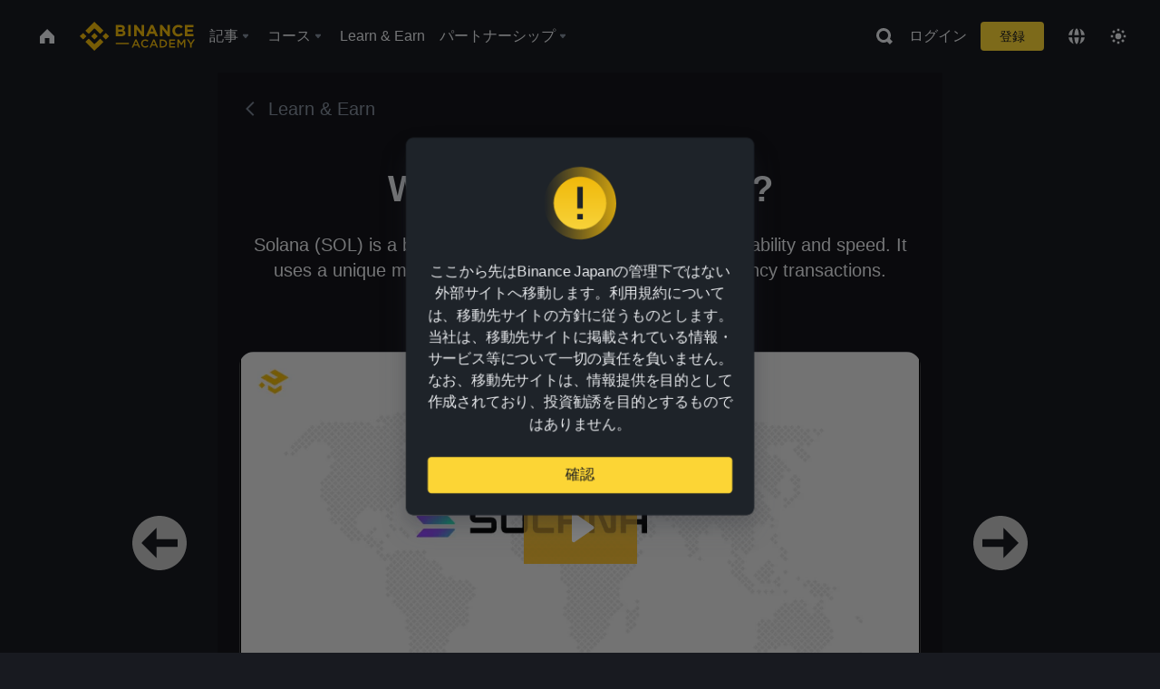

--- FILE ---
content_type: text/html; charset=utf-8
request_url: https://www.binance.com/ja/academy/learn-and-earn/course/what-is-solana-sol-BN823220726121590785
body_size: 108443
content:
<!doctype html>
<html bn-lang="ja" lang="ja" dir="ltr" path-prefix="/ja">
<head>
  <meta name="viewport" content="width=device-width,minimum-scale=1,maximum-scale=1,initial-scale=1,user-scalable=no" data-shuvi-head="true" /><meta charset="utf-8" /><title data-shuvi-head="true">What Is Solana (SOL)?</title><meta name="twitter:card" content="summary_large_image" data-shuvi-head="true" /><meta name="twitter:site" content="@BinanceAcademy" data-shuvi-head="true" /><meta name="twitter:creator" content="@BinanceAcademy" data-shuvi-head="true" /><meta property="og:image:alt" content="Binance Academy" data-shuvi-head="true" /><meta property="og:site_name" content="Binance Academy" data-shuvi-head="true" /><meta name="description" content="Solana (SOL) is a blockchain project focusing on network scalability and speed. It uses a unique method of ordering and verifying cryptocurrency transactions." data-shuvi-head="true" /><meta property="og:title" content="What Is Solana (SOL)? | Binance Academy" data-shuvi-head="true" /><meta property="og:description" content="Solana (SOL) is a blockchain project focusing on network scalability and speed. It uses a unique method of ordering and verifying cryptocurrency transactions." data-shuvi-head="true" /><meta property="og:url" content="https://www.binance.com/ja/learn-and-earn/course/what-is-solana-sol-BN823220726121590785" data-shuvi-head="true" /><meta property="og:type" content="article" data-shuvi-head="true" /><meta property="og:image" content="https://public.bnbstatic.com/image/cms/content/body/202301/17775f66493189c198aa7b4da8fdbeb8.png" data-shuvi-head="true" /><meta http-equiv="etag" content="ea9c66c5dc93e9226fb8ad831e841feb5d8c230f" /><meta name="msapplication-TileImage" content="https://bin.bnbstatic.com/static/images/bnb-for/brand.png" /><meta name="theme-color" content="#2e2e2e" data-shuvi-head="true" /><meta name="apple-mobile-web-app-capable" content="yes" data-shuvi-head="true" /><meta name="apple-mobile-web-app-status-bar-style" content="black-translucent" data-shuvi-head="true" /><meta name="ahrefs-site-verification" content="86f2f08131d8239e3a4d73b0179d556eae74fa62209b410a64ff348f74e711ea" data-shuvi-head="true" /><meta name="google-site-verification" content="wyJEt1aEuf8X_of3aofK_Tl5WprWou38Ze4o3ZeeGts" data-shuvi-head="true" /><meta name="naver-site-verification" content="e70af2cacdaf993fe72ef9fd208822bbebc2e028" data-shuvi-head="true" /><meta name="yandex-verification" content="7e56260ff92b3c3f" data-shuvi-head="true" /><meta name="robots" content="index,follow" data-shuvi-head="true" /><link rel="preconnect" href="https://bin.bnbstatic.com" crossorigin="anonymous" /><link rel="preconnect" href="https://public.bnbstatic.com" crossorigin="anonymous" /><link rel="preconnect" href="https://image.binance.vision" data-shuvi-head="true" /><link rel="preload" as="script" href="https://public.bnbstatic.com/unpkg/essential/essential@0.3.64.js" /><link rel="preload" as="script" href="https://public.bnbstatic.com/unpkg/vendor/vendor.umd.0.0.13.production.min.18.2.0.js" /><link rel="preload" href="https://fast.wistia.net/embed/iframe/q1e0n789iz" crossorigin="anonymous" data-shuvi-head="true" /><link rel="preload" href="https://bin.bnbstatic.com/static/chunks/layout-241d.85baeae8.js" as="script" /><link rel="preload" href="https://bin.bnbstatic.com/static/chunks/page-234f.48fecbb2.js" as="script" /><link rel="preload" as="script" href="https://bin.bnbstatic.com/static/configs/newbase/common-widget-icon.js" /><link rel="preload" as="script" href="https://public.bnbstatic.com/unpkg/themis/themis@0.0.39.js" /><link rel="preload" as="script" href="https://public.bnbstatic.com/unpkg/common-widget/vendor@1.4.18.min.js" /><link rel="preload" as="script" href="https://public.bnbstatic.com/unpkg/common-widget/utils@1.4.18.min.js" /><link rel="preload" as="script" href="https://public.bnbstatic.com/unpkg/common-widget/data@1.4.18.min.js" /><link rel="preload" as="script" href="https://public.bnbstatic.com/unpkg/common-widget/common@1.4.18.min.js" /><link rel="preload" as="script" href="https://bin.bnbstatic.com/static/polyfills.d7582762.js" /><link rel="preload" as="script" href="https://bin.bnbstatic.com/static/webpack-runtime.c002a16d.js" /><link rel="preload" as="script" href="https://bin.bnbstatic.com/static/common/framework.f7c7e847.js" /><link rel="preload" as="script" href="https://bin.bnbstatic.com/static/main.7c99abbd.js" /><link rel="preload" as="script" href="https://public.bnbstatic.com/unpkg/config/remote-config.js" /><link rel="preload" as="script" href="https://bin.bnbstatic.com/static/js/common-widget/common-widget-render-control@0.0.1.js" /><link rel="shortcut icon" href="https://bin.bnbstatic.com/static/images/common/favicon.ico" /><link rel="apple-touch-icon" href="https://bin.bnbstatic.com/static/images/bnb-for/brand.png" /><link rel="icon" href="https://bin.bnbstatic.com/static/images/bnb-for/brand.png" /><link rel="alternate" href="https://www.binance.com/en/academy/learn-and-earn/course/what-is-solana-sol-BN823220726121590785" hreflang="en" data-shuvi-head="true" /><link rel="alternate" href="https://www.binance.com/fr/academy/learn-and-earn/course/what-is-solana-sol-BN823220726121590785" hreflang="fr" data-shuvi-head="true" /><link rel="alternate" href="https://www.binance.com/pl/academy/learn-and-earn/course/what-is-solana-sol-BN823220726121590785" hreflang="pl" data-shuvi-head="true" /><link rel="alternate" href="https://www.binance.com/zh-CN/academy/learn-and-earn/course/what-is-solana-sol-BN823220726121590785" hreflang="zh-Hans" data-shuvi-head="true" /><link rel="alternate" href="https://www.binance.com/zh-TC/academy/learn-and-earn/course/what-is-solana-sol-BN823220726121590785" hreflang="zh-Hant" data-shuvi-head="true" /><link rel="alternate" href="https://www.binance.com/vi/academy/learn-and-earn/course/what-is-solana-sol-BN823220726121590785" hreflang="vi" data-shuvi-head="true" /><link rel="alternate" href="https://www.binance.com/ar/academy/learn-and-earn/course/what-is-solana-sol-BN823220726121590785" hreflang="ar" data-shuvi-head="true" /><link rel="alternate" href="https://www.binance.com/ru/academy/learn-and-earn/course/what-is-solana-sol-BN823220726121590785" hreflang="ru" data-shuvi-head="true" /><link rel="alternate" href="https://www.binance.com/es/academy/learn-and-earn/course/what-is-solana-sol-BN823220726121590785" hreflang="es" data-shuvi-head="true" /><link rel="alternate" href="https://www.binance.com/pt-BR/academy/learn-and-earn/course/what-is-solana-sol-BN823220726121590785" hreflang="pt-BR" data-shuvi-head="true" /><link rel="alternate" href="https://www.binance.com/it/academy/learn-and-earn/course/what-is-solana-sol-BN823220726121590785" hreflang="it" data-shuvi-head="true" /><link rel="alternate" href="https://www.binance.com/id/academy/learn-and-earn/course/what-is-solana-sol-BN823220726121590785" hreflang="id" data-shuvi-head="true" /><link rel="alternate" href="https://www.binance.com/uk-UA/academy/learn-and-earn/course/what-is-solana-sol-BN823220726121590785" hreflang="uk" data-shuvi-head="true" /><link rel="alternate" href="https://www.binance.com/cs/academy/learn-and-earn/course/what-is-solana-sol-BN823220726121590785" hreflang="cs-CZ" data-shuvi-head="true" /><link rel="alternate" href="https://www.binance.com/bg/academy/learn-and-earn/course/what-is-solana-sol-BN823220726121590785" hreflang="bg" data-shuvi-head="true" /><link rel="alternate" href="https://www.binance.com/lv/academy/learn-and-earn/course/what-is-solana-sol-BN823220726121590785" hreflang="lv" data-shuvi-head="true" /><link rel="alternate" href="https://www.binance.com/sv/academy/learn-and-earn/course/what-is-solana-sol-BN823220726121590785" hreflang="sv" data-shuvi-head="true" /><link rel="alternate" href="https://www.binance.com/sk/academy/learn-and-earn/course/what-is-solana-sol-BN823220726121590785" hreflang="sk" data-shuvi-head="true" /><link rel="alternate" href="https://www.binance.com/da-DK/academy/learn-and-earn/course/what-is-solana-sol-BN823220726121590785" hreflang="da" data-shuvi-head="true" /><link rel="alternate" href="https://www.binance.com/ro/academy/learn-and-earn/course/what-is-solana-sol-BN823220726121590785" hreflang="ro" data-shuvi-head="true" /><link rel="alternate" href="https://www.binance.com/hu/academy/learn-and-earn/course/what-is-solana-sol-BN823220726121590785" hreflang="hu" data-shuvi-head="true" /><link rel="alternate" href="https://www.binance.com/el/academy/learn-and-earn/course/what-is-solana-sol-BN823220726121590785" hreflang="el" data-shuvi-head="true" /><link rel="alternate" href="https://www.binance.com/de/academy/learn-and-earn/course/what-is-solana-sol-BN823220726121590785" hreflang="de" data-shuvi-head="true" /><link rel="alternate" href="https://www.binance.com/ja/academy/learn-and-earn/course/what-is-solana-sol-BN823220726121590785" hreflang="ja" data-shuvi-head="true" /><link rel="alternate" href="https://www.binance.com/az-AZ/academy/learn-and-earn/course/what-is-solana-sol-BN823220726121590785" hreflang="az-AZ" data-shuvi-head="true" /><link rel="alternate" href="https://www.binance.com/kk-KZ/academy/learn-and-earn/course/what-is-solana-sol-BN823220726121590785" hreflang="kk-KZ" data-shuvi-head="true" /><link rel="alternate" href="https://academy.binance.com/et/learn-and-earn/course/what-is-solana-sol-BN823220726121590785" hreflang="et" data-shuvi-head="true" /><link rel="alternate" href="https://academy.binance.com/lt/learn-and-earn/course/what-is-solana-sol-BN823220726121590785" hreflang="lt" data-shuvi-head="true" /><link rel="alternate" href="https://academy.binance.com/ka-GE/learn-and-earn/course/what-is-solana-sol-BN823220726121590785" hreflang="ka" data-shuvi-head="true" /><link rel="alternate" href="https://academy.binance.com/hr-HR/learn-and-earn/course/what-is-solana-sol-BN823220726121590785" hreflang="hr-HR" data-shuvi-head="true" /><link rel="alternate" href="https://academy.binance.com/ky-KG/learn-and-earn/course/what-is-solana-sol-BN823220726121590785" hreflang="ky-KG" data-shuvi-head="true" /><link rel="alternate" hreflang="x-default" href="https://www.binance.com/en/academy/learn-and-earn/course/what-is-solana-sol-BN823220726121590785" data-shuvi-head="true" /><link rel="shortcut icon" href="https://bin.bnbstatic.com/image/academy/ico/favicon.ico" data-shuvi-head="true" /><link rel="icon" type="image/x-icon" sizes="16x16 32x32" href="https://bin.bnbstatic.com/image/academy/ico/favicon.ico" data-shuvi-head="true" /><link rel="icon" sizes="32x32" href="https://bin.bnbstatic.com/image/academy/ico/favicon-32.png" data-shuvi-head="true" /><link rel="icon" sizes="192x192" href="https://bin.bnbstatic.com/image/academy/ico/favicon-192.png" data-shuvi-head="true" /><link rel="apple-touch-icon" sizes="152x152" href="https://bin.bnbstatic.com/image/academy/ico/favicon-152.png" data-shuvi-head="true" /><link rel="apple-touch-icon" sizes="144x144" href="https://bin.bnbstatic.com/image/academy/ico/favicon-144.png" data-shuvi-head="true" /><link rel="apple-touch-icon" sizes="120x120" href="https://bin.bnbstatic.com/image/academy/ico/favicon-120.png" data-shuvi-head="true" /><link rel="apple-touch-icon" sizes="114x114" href="https://bin.bnbstatic.com/image/academy/ico/favicon-114.png" data-shuvi-head="true" /><link rel="apple-touch-icon" sizes="180x180" href="https://bin.bnbstatic.com/image/academy/ico/favicon-180.png" data-shuvi-head="true" /><link rel="apple-touch-icon" sizes="72x72" href="https://bin.bnbstatic.com/image/academy/ico/favicon-72.png" data-shuvi-head="true" /><link rel="apple-touch-icon" sizes="57x57" href="https://bin.bnbstatic.com/image/academy/ico/favicon-57.png" data-shuvi-head="true" /><link rel="manifest" href="/manifest.json" data-shuvi-head="true" /><link rel="canonical" href="https://www.binance.com/ja/learn-and-earn/course/what-is-solana-sol-BN823220726121590785" data-shuvi-head="true" /><script id="OneTrust-sdk" nonce="722cddcd-eec6-44ea-8364-4cff1e77267b">(function() {const agent = typeof navigator !== 'undefined' ? navigator.userAgent : '';const REGEX_MATCH_CLIENT_TYPE = /BNC\/([0-9.]+) \(([a-zA-Z]+) ([0-9.]+)\)/;const isMiniApp = typeof window !== 'undefined' && window.__NEZHA_BRIDGE__ && !window.__NEZHA_BRIDGE__.postAction;if(REGEX_MATCH_CLIENT_TYPE.test(agent) || isMiniApp){return null;}function getJSON(str) {try {return JSON.parse(str);} catch (e) {return {};}}var AutoBlockScriptMap = getJSON('{"binance.com":"https://cdn.cookielaw.org/consent/e21a0e13-40c2-48a6-9ca2-57738356cdab/OtAutoBlock.js","binance.info":"https://cdn.cookielaw.org/consent/03246444-2043-432d-afae-413a91f535e9/OtAutoBlock.js","binance.me":"https://cdn.cookielaw.org/consent/39df5304-ea83-4bd5-8550-d57bca54d95a/OtAutoBlock.js","binance.bh":"https://cdn.cookielaw.org/consent/0196a4bb-fb7b-7ae6-a24c-893547b9e467/OtAutoBlock.js"}');var SDKStubInfoMap = getJSON('{"binance.com":{"src":"https://cdn.cookielaw.org/scripttemplates/otSDKStub.js","hash":"e21a0e13-40c2-48a6-9ca2-57738356cdab"},"binance.info":{"src":"https://cdn.cookielaw.org/scripttemplates/otSDKStub.js","hash":"03246444-2043-432d-afae-413a91f535e9"},"binance.me":{"src":"https://cdn.cookielaw.org/scripttemplates/otSDKStub.js","hash":"39df5304-ea83-4bd5-8550-d57bca54d95a"}, "binance.bh":{"src":"https://cdn.cookielaw.org/scripttemplates/otSDKStub.js","hash":"0196a4bb-fb7b-7ae6-a24c-893547b9e467"}}');var domain = location.hostname.split('.').slice(-2).join('.');function isString(str) {return str && typeof str === 'string';};var AutoBlockScript = AutoBlockScriptMap[domain];var stubInfo = SDKStubInfoMap[domain] || {};var SDKStubSrc = stubInfo.src;var SDKStubHash = stubInfo.hash;var injectAutoBlock = isString(AutoBlockScript);var injectSDKStub = isString(SDKStubSrc) && isString(SDKStubHash);if (injectAutoBlock) {var script = document.createElement('script');script.src = AutoBlockScript;script.type = 'text/javascript';script.async = false;document.head.appendChild(script);}if (injectSDKStub) {var lang = document.documentElement['bn-lang'] || document.documentElement.lang;var htmlLang = lang && lang.substr(0, 2) || 'en';var script = document.createElement('script');script.src = SDKStubSrc;script.type = 'text/javascript';script.async = false;script.setAttribute('charSet', 'UTF-8');script.setAttribute('data-domain-script', SDKStubHash);script.setAttribute('data-language', htmlLang);document.head.appendChild(script);var s = document.createElement('script');s.type = 'text/javascript';s.innerHTML = 'function OptanonWrapper() {};';s.nonce = '722cddcd-eec6-44ea-8364-4cff1e77267b';document.head.appendChild(s);var ss = document.createElement('script');ss.src = 'https://bin.bnbstatic.com/static/one-trust/onetrust-trigger.js';ss.type = 'text/javascript';script.async = false;ss.setAttribute('charSet', 'UTF-8');ss.setAttribute('data-domain-script', SDKStubHash);document.head.appendChild(ss);}}())</script><script id="Reporter-init" nonce="722cddcd-eec6-44ea-8364-4cff1e77267b">window._bn_reporter = window._bn_reporter || [];window._bn_reporter_version = '4.3.16';function reportEvent(data) {window._bn_reporter.push(data);}reportEvent({key: "init",data: {"packageName":"academy-web-ui","apiId":"cc1ljun9gpbp8ciciolg","apiDomain":"https://api.saasexch.com","ssr":true,"COMMIT_HEAD":"ea9c66c5dc93e9226fb8ad831e841feb5d8c230f","pikaVersion":"0.6.14","traceId":"4e353747-be9b-47ee-9faa-e3b119863b1a","analyticsId":"academy-web-ui,Frontend,cme87sxzs8603260u32z6ky416n"}});const now = Date.now();reportEvent({key: "traceReporter",data: {name: 'PIKA_HTML_ENTRY_START',startTime: now,timestamp: now,id: 1,duration: 0,endTime: now}});window.addEventListener('error', function (event) {try {var _URL, _URL2;var target = event.target || event.srcElement;var isTarget = ['LINK', 'SCRIPT', 'IMG'].indexOf(target.nodeName) !== -1;if (!isTarget) {return;}var link = target.src || target.href;if (window.location.href.indexOf(link) === 0) {return;}var data = {event: {phost: window.location.host,ppath: window.location.pathname,host: (_URL = new URL(link)) === null || _URL === void 0 ? void 0 : _URL.host,path: (_URL2 = new URL(link)) === null || _URL2 === void 0 ? void 0 : _URL2.pathname,net_err_exist: true}};reportEvent({key: "reportMonitorEvent",data: {data: data}});} catch (e) {console.error('static resource monitor', e);}}, true);</script><link rel="stylesheet" href="https://bin.bnbstatic.com/static/css/e7fd988f.chunk.css" /><link rel="stylesheet" href="https://bin.bnbstatic.com/static/css/ddfae176.chunk.css" /><link rel="stylesheet" href="https://bin.bnbstatic.com/static/css/7b29bf44.chunk.css" /><link rel="stylesheet" href="https://public.bnbstatic.com/unpkg/common-widget/extension@1.4.18.css" /><link rel="stylesheet" href="https://public.bnbstatic.com/unpkg/common-widget/vendor@1.4.18.css" /><link rel="stylesheet" href="https://public.bnbstatic.com/unpkg/common-widget/common@1.4.18.css" /><style id="webstudio-universal-uikit-colors" data-shuvi-head="true">body { --color-sell: #F6465D; --color-textSell: #F6465D; --color-sellHover: #FF707E; --color-depthSellBg: #35141D; --color-buy: #0ECB81; --color-textBuy: #0ECB81; --color-buyHover: #32D993; --color-depthBuyBg: #102821; --color-line: #2B3139; --color-outlineHover: #6A4403; --color-primary: #FCD535; --color-primaryHover: #F0B90B; --color-error: #F6465D; --color-errorBg: #35141D; --color-success: #0ECB81; --color-successBg: #102821; --color-disable: #474D57; --color-iconNormal: #848E9C; --color-textWhite: #FFFFFF; --color-textGray: #EAECEF; --color-textBlack: #0B0E11; --color-textPrimary: #EAECEF; --color-textSecondary: #B7BDC6; --color-textThird: #848E9C; --color-textDisabled: #5E6673; --color-textBrand: #F0B90B; --color-textToast: #A37200; --color-bg: #181A20; --color-bg1: #181A20; --color-bg2: #0B0E11; --color-bg3: #2B3139; --color-bg4: #5E6673; --color-bg6: #202630; --color-bg7: #191A1F; --color-popupBg: #1E2329; --color-badgeBg: #2D2A20; --color-selectedBg: #1E2026; --color-gradientBrand: linear-gradient(180deg, #F8D12F 0%, #F0B90B 100%); --color-gradientPrimary: linear-gradient(295.27deg, #15141A 0%, #474D57 84.52%); --color-BasicBg: #181A20; background-color: var(--color-BasicBg); --color-SecondaryBg: #0B0E11; --color-Input: #2B3139; --color-InputLine: #474D57; --color-CardBg: #1E2329; --color-Vessel: #1E2329; --color-Line: #2B3139; --color-DisableBtn: #2B3139; --color-DisabledText: #5E6673; --color-DisableText: #5E6673; --color-TertiaryText: #848E9C; --color-SecondaryText: #B7BDC6; --color-PrimaryText: #EAECEF; color: var(--color-PrimaryText); --color-RedGreenBgText: #FFFFFF; --color-EmphasizeText: #FF693D; --color-TextOnGray: #EAECEF; --color-TextOnYellow: #202630; --color-IconNormal: #848E9C; --color-LiteBg1: #202630; --color-LiteBg2: #191A1F; --color-BtnBg: #FCD535; --color-PrimaryYellow: #F0B90B; --color-TextLink: #F0B90B; --color-TradeBg: #0B0E11; --color-TextToast: #A37200; --color-DepthSellBg: #35141D; --color-SellHover: #FF707E; --color-Sell: #F6465D; --color-TextSell: #F6465D; --color-DepthBuyBg: #102821; --color-BuyHover: #32D993; --color-Buy: #2EBD85; --color-TextBuy: #2EBD85; --color-Error: #F6465D; --color-SuccessBg: #102821; --color-Success: #2EBD85; --color-TagBg: #474D57; --color-Grid: #2B3139; --color-Placeholder: #474D57; --color-ToastBg: #707A8A; --color-TwoColorIcon: #CACED3; --color-ErrorBg: rgba(246, 70, 93, 0.1); --color-BadgeBg: rgba(240,185,11,0.1); --color-Popup: #1E2329; --color-Mask: rgba(0, 0, 0, 0.6); --color-WidgetSecondaryBg: rgba(255, 255, 255, 0.08); --color-ContainerBg: #1E2026; --color-YellowAlpha01: rgba(252, 213, 53, 0.2); --color-YellowAlpha02: rgba(252, 213, 53, 0.2); --color-RedAlpha01: rgba(246, 60, 85, 0.2); --color-RedAlpha02: rgba(246, 60, 85, 0.2); --color-GreenAlpha01: rgba(40, 164, 115, 0.2); --color-GreenAlpha02: rgba(40, 164, 115, 0.2); --color-ChatBg: #1A1E25; --color-LineAlpha: rgba(255, 255, 255, 0.08); --color-WidgetPrimaryBg: rgba(255, 255, 255, 0.1); --color-ChatBubble: #1E2329; --color-ChatBubble2: #2D3E59; --color-ChatInput: rgba(41, 49, 61, 0.95); --color-ChatName: #F0B90B; --color-ChatSysMsg: #1C2229; --color-ChatCard: #212731; --color-ChatCard2: #243042; --color-ChatRed: #30222B; --color-ParagraphText: #EAECEF; }</style><style id="header-footer-global-style" data-shuvi-head="true"> #__APP_HEADER { display: none; } #__APP_FOOTER { display: none; } #__APP_SIDEBAR { display: none; width: 100%; }</style><style data-emotion="0 gpt1ua 1r6yh41 1b5iq0k 14hpydf 1v61pla 5x6ly7 i6ju45 1qn7ove vfu0ph 1l3piql 184cf1x 9tpv1t 6fjuig 1raq60b vd8035 1uoge8i rs1nch 3kwgah 1wz0uwi 9yb1nc 1pzaur4 7bjblz kvcvp2 161v6bq 1ebnygn kxtk92 vurnku lc3py3 1srb089 vsco81 1t100c7 11vxal7 2vncqk gey7ei jaa7jg 912yg7 1mizem0 1dhhx95 81xrsn gez02j cerzed yhaz4t 1vkvfxu vq45pg k8ptnh 16jcxb6 ce9xkk 1hyfx7x 72bqas 11r9jcz 1n5t02q 1wnc168 1h690ep 15e7zpq gbh2au 80dcm8 1sg6x9n klm9o7 9uy14h ofovah 4151bc 1ouokj1 8sesaq 1bzb8nq exuvue 4cffwv 1xgr03x 1uob4wx 17ajlgz 1v5nip4 q0otfg 1na5z9x 1w61aiz 1jwvkbr 13mvpid uj36ri l5kcek 1gt3d73 16vp4e4 1q9ubii 14svusm 1me7odh 1gtiget w16pwf klxly9 19tzqe5 cye2yi uivgo rrl3y3 ms83d 1mfvteg 12ke8jn 1y6whvv 8n45wr 7j3h8v 1i1uk6i 1589nlc 1pysja1 6kqcas sdffkd 1mkynsd dn9hvd p5ucyd e17nie 19midj6 1dpv2l8 s1f3ec animation-hqgv56 1urk028 fbxu07 1ylexj7 aogjwv 10h2lek 1uhvuwb gft5sk iq5fl6 252k9f vnijew 181whh7 lhdeiz 16olztq 1uqq46k 14s2s6q 1wyivj0 qmwqle v61yks o3g7lg 122y91a rpx3g2 1ur574i 9q4ls1 4fh2f9 jheiha u68l9q o635pg oxc5k9 1johzkc 1kvs8cl 1qsb967 l0inxp">.css-gpt1ua{position:fixed;top:80px;right:16px;max-height:100%;max-width:343px;width:100%;z-index:9;pointer-events:none;}.css-1r6yh41{position:relative;height:80px;-webkit-box-pack:justify;-webkit-justify-content:space-between;-ms-flex-pack:justify;justify-content:space-between;-webkit-align-items:center;-webkit-box-align:center;-ms-flex-align:center;align-items:center;background-color:#181A20;color:#EAECEF;padding-left:16px;padding-right:16px;display:-webkit-box;display:-webkit-flex;display:-ms-flexbox;display:flex;}@media screen and (min-width:768px){.css-1r6yh41{padding-left:24px;padding-right:24px;}}.css-1b5iq0k{-webkit-flex:0 0 127px;-ms-flex:0 0 127px;flex:0 0 127px;width:127px;margin-left:8px;margin-right:8px;}.css-14hpydf{color:#F0B90B;width:100%;display:block;}.css-1v61pla{box-sizing:border-box;margin:0;min-width:0;display:none;color:#EAECEF;width:100%;-webkit-align-items:center;-webkit-box-align:center;-ms-flex-align:center;align-items:center;}@media screen and (min-width:768px){.css-1v61pla{display:none;}}@media screen and (min-width:1200px){.css-1v61pla{display:-webkit-box;display:-webkit-flex;display:-ms-flexbox;display:flex;}}.css-5x6ly7{box-sizing:border-box;margin:0;min-width:0;display:-webkit-box;display:-webkit-flex;display:-ms-flexbox;display:flex;-webkit-flex:1;-ms-flex:1;flex:1;-webkit-align-items:center;-webkit-box-align:center;-ms-flex-align:center;align-items:center;}.css-i6ju45{margin-left:8px;margin-right:8px;display:-webkit-inline-box;display:-webkit-inline-flex;display:-ms-inline-flexbox;display:inline-flex;position:relative;}.css-i6ju45:hover::after,.css-i6ju45:focus-within::after{bottom:auto;border-color:transparent transparent #FFFFFF transparent;display:block;-webkit-filter:drop-shadow(0px -1px 1px rgba(0,0,0,0.1));filter:drop-shadow(0px -1px 1px rgba(0,0,0,0.1));left:50%;margin-left:-8px;right:auto;top:100%;}.css-i6ju45.wrapper--open .e8b2x31{display:block;}.css-1qn7ove{-webkit-align-items:center;-webkit-box-align:center;-ms-flex-align:center;align-items:center;display:-webkit-box;display:-webkit-flex;display:-ms-flexbox;display:flex;height:40px;line-height:40px;-webkit-align-items:center;-webkit-box-align:center;-ms-flex-align:center;align-items:center;}.css-vfu0ph{box-sizing:border-box;margin:0;min-width:0;font-size:16ppx;outline:none;cursor:pointer;color:#EAECEF;-webkit-align-items:center;-webkit-box-align:center;-ms-flex-align:center;align-items:center;position:relative;-webkit-text-decoration:none;text-decoration:none;height:40px;line-height:40px;}.css-vfu0ph.active,.css-vfu0ph:hover{color:#F0B90B;}.css-1l3piql{box-sizing:border-box;margin:0;min-width:0;color:#848E9C;width:16px;height:16px;font-size:16px;fill:#EAECEF;fill:#848E9C;width:1em;height:1em;}.css-184cf1x{display:none;position:absolute;width:-webkit-max-content;width:-moz-max-content;width:max-content;z-index:1000;bottom:auto;left:auto;padding:20px 0 0 0;right:auto;top:100%;}.css-9tpv1t{background-color:#1E2329;border-radius:4px;box-shadow:0px 0px 20px rgba(0,0,0,0.08);position:relative;}.css-6fjuig{box-sizing:border-box;margin:0;min-width:0;display:-webkit-box;display:-webkit-flex;display:-ms-flexbox;display:flex;-webkit-flex-direction:column;-ms-flex-direction:column;flex-direction:column;padding:24px;padding-bottom:16px;}.css-1raq60b{box-sizing:border-box;margin:0;min-width:0;display:-webkit-box;display:-webkit-flex;display:-ms-flexbox;display:flex;-webkit-flex-direction:column;-ms-flex-direction:column;flex-direction:column;}@media screen and (min-width:1200px){.css-1raq60b{-webkit-flex-direction:row;-ms-flex-direction:row;flex-direction:row;}}.css-vd8035{box-sizing:border-box;margin:0;min-width:0;display:-webkit-box;display:-webkit-flex;display:-ms-flexbox;display:flex;-webkit-align-items:center;-webkit-box-align:center;-ms-flex-align:center;align-items:center;border-radius:8px;background:transparent;cursor:pointer;min-width:200px;}.css-vd8035 extraHeadline{font-weight:600;font-size:56px;line-height:64px;}.css-vd8035 headline1{font-weight:600;font-size:48px;line-height:56px;}.css-vd8035 headline2{font-weight:600;font-size:40px;line-height:48px;}.css-vd8035 headline3{font-weight:600;font-size:32px;line-height:40px;}.css-vd8035 headline4{font-weight:600;font-size:28px;line-height:36px;}.css-vd8035 headline5{font-weight:600;font-size:24px;line-height:32px;}.css-vd8035 headline6{font-weight:500;font-size:20px;line-height:28px;}.css-vd8035 largeBody{font-weight:400;font-size:20px;line-height:28px;}.css-vd8035 mediumBody{font-weight:300;font-size:18px;line-height:28px;}.css-vd8035 subtitle1{font-weight:500;font-size:16px;line-height:24px;}.css-vd8035 subtitle2{font-weight:500;font-size:14px;line-height:20px;}.css-vd8035 body1{font-weight:400;font-size:16px;line-height:24px;}.css-vd8035 body2{font-weight:400;font-size:14px;line-height:20px;}.css-vd8035 captionSub{font-weight:500;font-size:12px;line-height:16px;}.css-vd8035 caption{font-weight:400;font-size:12px;line-height:16px;}.css-vd8035 largeLink{font-weight:500;font-size:20px;line-height:20px;-webkit-text-decoration:underline;text-decoration:underline;}.css-vd8035 linkBody{font-weight:500;font-size:14px;line-height:20px;-webkit-text-decoration:underline;text-decoration:underline;}.css-vd8035 addressLink{font-weight:400;font-size:14px;line-height:20px;-webkit-text-decoration:underline;text-decoration:underline;}.css-vd8035 linkCaption{font-weight:500;font-size:12px;line-height:16px;-webkit-text-decoration:underline;text-decoration:underline;}.css-vd8035 primaryNum1{font-weight:600;font-size:32px;line-height:40px;}.css-vd8035 primaryNum2{font-weight:600;font-size:28px;line-height:36px;}.css-vd8035 primaryNum3{font-weight:600;font-size:24px;line-height:32px;}.css-vd8035 secondaryNum1{font-weight:500;font-size:20px;line-height:28px;}.css-vd8035 secondaryNum2{font-weight:500;font-size:16px;line-height:24px;}.css-vd8035 tertiaryNum1{font-weight:500;font-size:14px;line-height:20px;}.css-vd8035 tertiaryNum2{font-weight:500;font-size:12px;line-height:16px;}.css-vd8035 tertiaryNum3{font-weight:400;font-size:12px;line-height:16px;}.css-vd8035 formLabel{font-weight:400;font-size:14px;line-height:16px;color:#EAECEF;}.css-vd8035 formLabelSmall{font-weight:400;font-size:12px;line-height:16px;color:#EAECEF;}.css-vd8035 formLabelDisabled{font-weight:400;font-size:14px;line-height:16px;color:#5E6673;cursor:not-allowed;}.css-vd8035 formLabelSmallDisabled{font-weight:400;font-size:12px;line-height:16px;color:#5E6673;cursor:not-allowed;}.css-vd8035 checkbox{font-weight:400;font-size:14px;line-height:1.43;color:#EAECEF;cursor:pointer;}.css-vd8035 checkboxDisabled{font-weight:400;font-size:14px;line-height:1.43;color:#5E6673;cursor:not-allowed;}.css-vd8035 infoHelperText{height:24px;line-height:24px;font-size:12px;color:#848E9C;}.css-vd8035 errorHelperText{height:24px;line-height:24px;font-size:12px;color:#F6465D;}.css-vd8035 dottedUnderline{font-weight:400;font-size:14px;line-height:16px;color:#EAECEF;border-bottom-width:1px;border-bottom-style:dashed;border-bottom-color:#848E9C;}.css-vd8035 title2{font-weight:600;font-size:48px;line-height:56px;}.css-vd8035 title3{font-weight:600;font-size:40px;line-height:48px;}.css-vd8035 title4{font-weight:600;font-size:32px;line-height:40px;}.css-vd8035 title5{font-weight:600;font-size:24px;line-height:28px;}.css-vd8035 largeText{font-weight:400;font-size:24px;line-height:28px;}.css-vd8035 title6{font-weight:500;font-size:20px;line-height:24px;}.css-vd8035 heading{font-family:inherit;line-height:1.25;font-weight:heading;}.css-vd8035 display{font-family:inherit;font-weight:heading;line-height:1.25;font-size:28px;}@media screen and (min-width:768px){.css-vd8035 display{font-size:32px;}}@media screen and (min-width:1200px){.css-vd8035 display{font-size:7px;}}.css-vd8035 caps{text-transform:uppercase;-webkit-letter-spacing:0.1em;-moz-letter-spacing:0.1em;-ms-letter-spacing:0.1em;letter-spacing:0.1em;}.css-vd8035 h1{font-weight:600;font-size:24px;line-height:30px;}@media screen and (min-width:768px){.css-vd8035 h1{font-size:28px;line-height:32px;}}@media screen and (min-width:1200px){.css-vd8035 h1{font-size:32px;line-height:40px;}}.css-vd8035 h2{font-weight:400;font-size:24px;line-height:30px;}.css-vd8035 h3{font-weight:500;font-size:20px;line-height:28px;}.css-vd8035 h4{font-weight:600;font-size:16px;line-height:22px;}.css-vd8035 h5{font-weight:600;font-size:16px;}.css-vd8035 h6{font-weight:600;font-size:14px;}.css-vd8035 label1{font-weight:500;font-size:20px;line-height:26px;}.css-vd8035 label2{font-weight:500;font-size:16px;line-height:22px;}@media screen and (min-width:768px){.css-vd8035 label2{font-size:18px;line-height:24px;}}.css-vd8035 label3{font-weight:400;font-size:16px;line-height:22px;}@media screen and (min-width:768px){.css-vd8035 label3{font-weight:500;}}.css-vd8035 label4{font-weight:500;font-size:14px;line-height:20px;}.css-vd8035 label5{font-weight:400;font-size:14px;line-height:20px;}.css-vd8035 label6{font-weight:400;font-size:13px;line-height:18px;}.css-vd8035 label7{font-weight:500;font-size:12px;line-height:16px;}.css-vd8035 label8{font-weight:400;font-size:12px;line-height:16px;}.css-vd8035 p1{font-weight:400;font-size:14px;line-height:20px;}.css-vd8035 p2{font-weight:400;font-size:12px;}.css-1uoge8i{box-sizing:border-box;margin:0;min-width:0;margin-right:16px;}.css-rs1nch{box-sizing:border-box;margin:0;min-width:0;display:-webkit-box;display:-webkit-flex;display:-ms-flexbox;display:flex;border-radius:50%;-webkit-box-pack:center;-webkit-justify-content:center;-ms-flex-pack:center;justify-content:center;-webkit-align-items:center;-webkit-box-align:center;-ms-flex-align:center;align-items:center;width:40px;height:40px;background-color:#2B3139;}.css-3kwgah{box-sizing:border-box;margin:0;min-width:0;color:currentColor;width:24px;height:24px;font-size:24px;fill:#EAECEF;fill:currentColor;width:1em;height:1em;}.css-1wz0uwi{box-sizing:border-box;margin:0;min-width:0;display:-webkit-box;display:-webkit-flex;display:-ms-flexbox;display:flex;-webkit-flex-direction:column;-ms-flex-direction:column;flex-direction:column;-webkit-align-items:flex-start;-webkit-box-align:flex-start;-ms-flex-align:flex-start;align-items:flex-start;}.css-9yb1nc{box-sizing:border-box;margin:0;min-width:0;font-size:14px;font-weight:500;line-height:20px;width:242px;white-space:nowrap;overflow:hidden;text-overflow:ellipsis;}.css-1pzaur4{box-sizing:border-box;margin:0;min-width:0;font-size:14px;font-weight:400;line-height:20px;color:#848E9C;}.css-7bjblz{box-sizing:border-box;margin:0;min-width:0;margin-top:16px;}@media screen and (min-width:1200px){.css-7bjblz{margin-top:0;}}.css-kvcvp2{box-sizing:border-box;margin:0;min-width:0;display:-webkit-box;display:-webkit-flex;display:-ms-flexbox;display:flex;-webkit-box-flex:1;-webkit-flex-grow:1;-ms-flex-positive:1;flex-grow:1;-webkit-flex-direction:column;-ms-flex-direction:column;flex-direction:column;}.css-161v6bq{box-sizing:border-box;margin:0;min-width:0;font-weight:500;font-size:14px;line-height:20px;padding-top:16px;padding-bottom:16px;color:#5E6673;}.css-1ebnygn{padding-bottom:16px;}.css-kxtk92{box-sizing:border-box;margin:0;min-width:0;color:#F0B90B;width:24px;height:24px;font-size:24px;fill:#EAECEF;fill:#F0B90B;width:1em;height:1em;}.css-vurnku{box-sizing:border-box;margin:0;min-width:0;}.css-lc3py3{box-sizing:border-box;margin:0;min-width:0;padding-bottom:16px;}.css-1srb089{box-sizing:border-box;margin:0;min-width:0;padding-left:24px;padding-right:24px;padding-bottom:8px;}.css-vsco81{box-sizing:border-box;margin:0;min-width:0;display:-webkit-box;display:-webkit-flex;display:-ms-flexbox;display:flex;margin-right:12px;position:relative;-webkit-align-items:center;-webkit-box-align:center;-ms-flex-align:center;align-items:center;height:48px;}@media screen and (max-width:768px){.css-vsco81{position:initial;}}.css-1t100c7{box-sizing:border-box;margin:0;min-width:0;display:-webkit-box;display:-webkit-flex;display:-ms-flexbox;display:flex;visibility:visible;}.css-11vxal7{box-sizing:border-box;margin:0;min-width:0;-webkit-appearance:none;-moz-appearance:none;appearance:none;-webkit-user-select:none;-moz-user-select:none;-ms-user-select:none;user-select:none;cursor:pointer;overflow:hidden;text-overflow:ellipsis;white-space:nowrap;display:-webkit-inline-box;display:-webkit-inline-flex;display:-ms-inline-flexbox;display:inline-flex;-webkit-align-items:center;-webkit-box-align:center;-ms-flex-align:center;align-items:center;-webkit-box-pack:center;-webkit-justify-content:center;-ms-flex-pack:center;justify-content:center;box-sizing:border-box;font-size:14px;font-family:inherit;font-weight:500;text-align:center;-webkit-text-decoration:none;text-decoration:none;outline:none;padding-left:12px;padding-right:12px;padding-top:6px;padding-bottom:6px;line-height:20px;min-width:52px;word-break:keep-all;color:#F0B90B;border-radius:4px;min-height:24px;border:none;background-color:transparent;min-width:auto;color:#EAECEF;font-weight:400;padding-right:0;}.css-11vxal7:disabled{cursor:not-allowed;background-image:none;background-color:#474D57;color:#5E6673;}.css-11vxal7:hover:not(:disabled):not(:active){box-shadow:none;}.css-11vxal7.inactive{opacity:0.7;cursor:not-allowed;}.css-11vxal7:disabled:not(.inactive){background-color:transparent;color:#5E6673;}.css-11vxal7:hover:not(:disabled):not(:active):not(.inactive){color:#F0B90B;}.css-11vxal7:active:not(:disabled):not(.inactive){background-color:#3C2601;}.css-11vxal7:active:not(:disabled):not(.inactive){background-color:transparent;}.css-2vncqk{position:absolute;background-color:#181A20;right:0;top:0;overflow:hidden;width:0;}@media screen and (max-width:768px){.css-2vncqk{width:0;padding:16px 0;}}.css-gey7ei{box-sizing:border-box;margin:0;min-width:0;display:-webkit-box;display:-webkit-flex;display:-ms-flexbox;display:flex;-webkit-align-items:center;-webkit-box-align:center;-ms-flex-align:center;align-items:center;color:#B7BDC6;font-size:14px;}.css-jaa7jg{box-sizing:border-box;margin:0;min-width:0;display:-webkit-inline-box;display:-webkit-inline-flex;display:-ms-inline-flexbox;display:inline-flex;position:relative;margin-top:0px;margin-bottom:0px;-webkit-align-items:center;-webkit-box-align:center;-ms-flex-align:center;align-items:center;line-height:1.6;height:48px;background-color:#2B3139;border-radius:4px;border-width:1px;border-style:solid;border-color:transparent;padding-left:15px;padding-right:15px;}.css-jaa7jg.bn-input-status-focus .bn-input-label{top:-32px;}.css-jaa7jg.bn-input-status-focus{background-color:transparent;border-width:1px;border-style:solid;border-color:#F0B90B;}.css-jaa7jg.bn-input-status-disabled{background-color:#474D57;opacity:0.7;}.css-jaa7jg.bn-input-status-disabled > input{color:#5E6673;}.css-jaa7jg.bn-input-status-error{border-color:#F6465D;}.css-jaa7jg input{color:#EAECEF;font-size:14px;border-radius:4px;padding-left:12px;padding-right:12px;}.css-jaa7jg input:-webkit-autofill{-webkit-transition:color 99999s ease-in-out 0s,background-color 99999s ease-in-out 0s;transition:color 99999s ease-in-out 0s,background-color 99999s ease-in-out 0s;}.css-jaa7jg .bn-input-prefix{-webkit-flex-shrink:0;-ms-flex-negative:0;flex-shrink:0;margin-right:4px;font-size:14px;}.css-jaa7jg .bn-input-suffix{-webkit-flex-shrink:0;-ms-flex-negative:0;flex-shrink:0;margin-left:4px;margin-right:4px;font-size:14px;}@media screen and (max-width:768px){.css-jaa7jg{width:100%;}}.css-912yg7{box-sizing:border-box;margin:0;min-width:0;color:#5E6673;width:24px;height:24px;font-size:24px;fill:#EAECEF;fill:#5E6673;display:-webkit-box;display:-webkit-flex;display:-ms-flexbox;display:flex;-webkit-align-items:center;-webkit-box-align:center;-ms-flex-align:center;align-items:center;width:1em;height:1em;}.css-1mizem0{box-sizing:border-box;margin:0;min-width:0;width:100%;height:100%;padding:0;outline:none;border:none;background-color:inherit;opacity:1;}.css-1mizem0::-webkit-input-placeholder{color:#5E6673;font-size:14px;}.css-1mizem0::-moz-placeholder{color:#5E6673;font-size:14px;}.css-1mizem0:-ms-input-placeholder{color:#5E6673;font-size:14px;}.css-1mizem0::placeholder{color:#5E6673;font-size:14px;}.css-1dhhx95{box-sizing:border-box;margin:0;min-width:0;color:currentColor;width:16px;height:16px;font-size:16px;fill:#EAECEF;fill:currentColor;display:-webkit-box;display:-webkit-flex;display:-ms-flexbox;display:flex;-webkit-align-items:center;-webkit-box-align:center;-ms-flex-align:center;align-items:center;cursor:pointer;color:#5E6673;width:1em;height:1em;}.css-81xrsn{box-sizing:border-box;margin:0;min-width:0;display:-webkit-box;display:-webkit-flex;display:-ms-flexbox;display:flex;-webkit-box-pack:center;-webkit-justify-content:center;-ms-flex-pack:center;justify-content:center;}.css-gez02j{display:-webkit-inline-box;display:-webkit-inline-flex;display:-ms-inline-flexbox;display:inline-flex;position:relative;}.css-gez02j:hover::after,.css-gez02j:focus-within::after{bottom:auto;border-color:transparent transparent #FFFFFF transparent;display:block;-webkit-filter:drop-shadow(0px -1px 1px rgba(0,0,0,0.1));filter:drop-shadow(0px -1px 1px rgba(0,0,0,0.1));inset-inline-start:50%;margin-inline-start:-8px;inset-inline-end:auto;top:100%;}.css-gez02j.wrapper--open .e8b2x31{display:block;}.css-cerzed{box-sizing:border-box;margin:0;min-width:0;-webkit-appearance:none;-moz-appearance:none;appearance:none;-webkit-user-select:none;-moz-user-select:none;-ms-user-select:none;user-select:none;cursor:pointer;overflow:hidden;text-overflow:ellipsis;white-space:nowrap;display:-webkit-inline-box;display:-webkit-inline-flex;display:-ms-inline-flexbox;display:inline-flex;-webkit-align-items:center;-webkit-box-align:center;-ms-flex-align:center;align-items:center;-webkit-box-pack:center;-webkit-justify-content:center;-ms-flex-pack:center;justify-content:center;box-sizing:border-box;font-size:14px;font-family:inherit;font-weight:500;text-align:center;-webkit-text-decoration:none;text-decoration:none;outline:none;padding-left:12px;padding-right:12px;padding-top:6px;padding-bottom:6px;line-height:20px;min-width:52px;word-break:keep-all;color:#F0B90B;border-radius:4px;min-height:24px;border:none;background-color:transparent;min-width:auto;color:#EAECEF;font-weight:400;}.css-cerzed:disabled{cursor:not-allowed;background-image:none;background-color:#474D57;color:#5E6673;}.css-cerzed:hover:not(:disabled):not(:active){box-shadow:none;}.css-cerzed.inactive{opacity:0.7;cursor:not-allowed;}.css-cerzed:disabled:not(.inactive){background-color:transparent;color:#5E6673;}.css-cerzed:hover:not(:disabled):not(:active):not(.inactive){color:#F0B90B;}.css-cerzed:active:not(:disabled):not(.inactive){background-color:#3C2601;}.css-cerzed:active:not(:disabled):not(.inactive){background-color:transparent;}.css-yhaz4t{display:none;position:absolute;width:-webkit-max-content;width:-moz-max-content;width:max-content;z-index:1000;bottom:auto;inset-inline-start:auto;padding:20px 0 0 0;inset-inline-end:0;top:100%;}.css-1vkvfxu{padding:16px;max-height:400px;display:grid;grid-template-columns:1fr;grid-gap:8px;grid-template-rows:auto;}@media screen and (min-width:1200px){.css-1vkvfxu{max-height:none;}}@media screen and (min-width:1200px){.css-1vkvfxu{grid-template-columns:1fr 1fr;}}.css-vq45pg{display:-webkit-box;display:-webkit-flex;display:-ms-flexbox;display:flex;-webkit-align-items:center;-webkit-box-align:center;-ms-flex-align:center;align-items:center;border-radius:8px;padding:16px;background:transparent;}.css-vq45pg:hover{background:#2B3139;}.css-k8ptnh{box-sizing:border-box;margin:0;min-width:0;color:currentColor;width:20px;height:20px;font-size:20px;fill:#EAECEF;fill:currentColor;cursor:pointer;width:1em;height:1em;}.css-16jcxb6{box-sizing:border-box;margin:0;min-width:0;display:-webkit-box;display:-webkit-flex;display:-ms-flexbox;display:flex;-webkit-align-items:center;-webkit-box-align:center;-ms-flex-align:center;align-items:center;}@media screen and (min-width:768px){.css-16jcxb6{display:-webkit-box;display:-webkit-flex;display:-ms-flexbox;display:flex;}}@media screen and (min-width:1200px){.css-16jcxb6{display:none;}}.css-ce9xkk{box-sizing:border-box;margin:0;min-width:0;color:currentColor;width:24px;height:24px;font-size:24px;fill:#EAECEF;fill:currentColor;width:24px;height:1em;}.css-1hyfx7x{display:none;}.css-72bqas{position:fixed;color:#EAECEF;background:#1E2329;top:0;right:-375px;left:unset;width:100%;max-width:375px;height:100vh;overflow-y:auto;-webkit-transition:right 0.4s;transition:right 0.4s;z-index:11;}.css-11r9jcz{display:-webkit-box;display:-webkit-flex;display:-ms-flexbox;display:flex;-webkit-box-pack:end;-webkit-justify-content:flex-end;-ms-flex-pack:end;justify-content:flex-end;padding:16px 24px;}.css-1n5t02q{vertical-align:middle;color:#848E9C;width:24px;height:intrinsic;}.css-1wnc168{box-sizing:border-box;margin:0;min-width:0;display:-webkit-box;display:-webkit-flex;display:-ms-flexbox;display:flex;cursor:pointer;color:#848E9C;-webkit-align-items:center;-webkit-box-align:center;-ms-flex-align:center;align-items:center;}.css-1wnc168:hover{--currentColor:#F0B90B;color:#F0B90B;background-color:#2B3139;}.css-1h690ep{box-sizing:border-box;margin:0;min-width:0;display:-webkit-box;display:-webkit-flex;display:-ms-flexbox;display:flex;-webkit-flex:1;-ms-flex:1;flex:1;}.css-15e7zpq{gap:16px;-webkit-align-items:center;-webkit-box-align:center;-ms-flex-align:center;align-items:center;display:-webkit-box;display:-webkit-flex;display:-ms-flexbox;display:flex;}.css-gbh2au{color:#EAECEF;}.css-80dcm8{box-sizing:border-box;margin:0;min-width:0;color:currentColor;width:16px;height:16px;font-size:16px;fill:#EAECEF;fill:currentColor;width:1em;height:1em;margin-right:16px;}.css-1sg6x9n{-webkit-transition:max-height 200ms linear;transition:max-height 200ms linear;max-height:0;overflow:hidden;}.css-klm9o7{gap:16px;width:100%;-webkit-align-items:center;-webkit-box-align:center;-ms-flex-align:center;align-items:center;display:-webkit-box;display:-webkit-flex;display:-ms-flexbox;display:flex;}.css-9uy14h{width:24px;height:24px;}.css-ofovah{-webkit-flex:1 auto;-ms-flex:1 auto;flex:1 auto;-webkit-align-items:center;-webkit-box-align:center;-ms-flex-align:center;align-items:center;display:-webkit-box;display:-webkit-flex;display:-ms-flexbox;display:flex;}.css-4151bc{box-sizing:border-box;margin:0;min-width:0;cursor:pointer;-webkit-appearance:none;-moz-appearance:none;appearance:none;margin:0;padding:0;width:40px;height:24px;background-color:#474D57;background-image:#474D57;border:none;border-radius:9999px;}.css-4151bc[aria-checked=true]{background-color:#474D57;background-image:#474D57;}.css-4151bc:focus{outline:none;}.css-4151bc:disabled{cursor:not-allowed;opacity:0.7;}.css-1ouokj1{box-sizing:border-box;margin:0;min-width:0;display:-webkit-box;display:-webkit-flex;display:-ms-flexbox;display:flex;margin-left:3px;margin-right:3px;width:18px;height:18px;border-radius:9999px;box-shadow:0px 1px 2px rgba(20,21,26,0.04),0px 3px 6px rgba(71,77,87,0.04),0px 0px 1px rgba(20,21,26,0.1);background-color:#FFFFFF;-webkit-transition-property:-webkit-transform,border-color;-webkit-transition-property:transform,border-color;transition-property:transform,border-color;-webkit-transition-timing-function:ease-in-out;transition-timing-function:ease-in-out;-webkit-transition-duration:0.2s;transition-duration:0.2s;-webkit-box-pack:center;-webkit-justify-content:center;-ms-flex-pack:center;justify-content:center;-webkit-align-items:center;-webkit-box-align:center;-ms-flex-align:center;align-items:center;}.css-8sesaq{box-sizing:border-box;margin:0;min-width:0;color:#848E9C;width:14px;height:14px;font-size:14px;fill:#EAECEF;fill:#848E9C;width:1em;height:1em;}.css-1bzb8nq{box-sizing:border-box;margin:0;min-width:0;display:none;}.css-exuvue{padding:16px;display:grid;grid-template-columns:1fr;grid-gap:8px;grid-template-rows:auto;}@media screen and (min-width:1200px){.css-exuvue{grid-template-columns:1fr 1fr;}}.css-4cffwv{box-sizing:border-box;margin:0;min-width:0;display:-webkit-box;display:-webkit-flex;display:-ms-flexbox;display:flex;}.css-1xgr03x{vertical-align:middle;width:16px;height:16px;}.css-1uob4wx{background:#181A20;}.css-17ajlgz{margin-left:0;margin-right:0;padding-bottom:40px;padding-left:32px;padding-right:32px;padding-top:40px;display:grid;grid-template-columns:1fr;grid-template-rows:auto;grid-column-gap:16px;}@media screen and (min-width:768px){.css-17ajlgz{max-width:604px;margin-left:auto;margin-right:auto;padding-top:56px;padding-bottom:56px;}}@media screen and (min-width:1200px){.css-17ajlgz{max-width:1040px;}}@media screen and (min-width:768px){.css-17ajlgz{grid-template-columns:1fr 1fr;grid-template-rows:auto 1fr auto auto;}}@media screen and (min-width:1200px){.css-17ajlgz{grid-template-columns:auto 1fr auto;grid-template-rows:auto auto 1fr;}}.css-1v5nip4{margin-bottom:48px;}@media screen and (min-width:768px){.css-1v5nip4{margin-bottom:80px;}}@media screen and (min-width:1200px){.css-1v5nip4{margin-bottom:24px;}}@media screen and (min-width:768px){.css-1v5nip4{grid-column:1 / span 2;grid-row:1;}}@media screen and (min-width:1200px){.css-1v5nip4{grid-column:1;grid-row:1;}}.css-q0otfg{color:#F0B90B;width:225px;}.css-1na5z9x{display:-webkit-box;display:-webkit-flex;display:-ms-flexbox;display:flex;-webkit-flex-direction:column;-ms-flex-direction:column;flex-direction:column;margin-bottom:40px;}@media screen and (min-width:768px){.css-1na5z9x{-webkit-flex-direction:row;-ms-flex-direction:row;flex-direction:row;}}@media screen and (min-width:1200px){.css-1na5z9x{margin-left:56px;margin-right:0;}}@media screen and (min-width:768px){.css-1na5z9x{grid-column:1 / span 2;grid-row:2;}}@media screen and (min-width:1200px){.css-1na5z9x{grid-column:2;grid-row:1 / span 3;}}.css-1w61aiz{margin-bottom:48px;margin-right:0;}@media screen and (min-width:768px){.css-1w61aiz{margin-bottom:0;margin-right:80px;}}.css-1jwvkbr{color:#EAECEF;margin-bottom:24px;font-weight:600;font-size:20px;line-height:28px;}.css-13mvpid{-webkit-align-items:flex-start;-webkit-box-align:flex-start;-ms-flex-align:flex-start;align-items:flex-start;-webkit-flex-direction:column;-ms-flex-direction:column;flex-direction:column;display:-webkit-box;display:-webkit-flex;display:-ms-flexbox;display:flex;}.css-uj36ri{color:#E6E8EA;font-size:16px;font-weight:400;line-height:1.45;color:#EAECEF;margin-bottom:16px;}.css-l5kcek{margin-right:0;}@media screen and (min-width:768px){.css-l5kcek{margin-right:0;}}.css-1gt3d73{margin-bottom:56px;}@media screen and (min-width:768px){.css-1gt3d73{grid-column:2;grid-row:4;}}@media screen and (min-width:1200px){.css-1gt3d73{grid-column:1;grid-row:3;}}.css-16vp4e4{color:#E6E8EA;font-size:16px;font-weight:400;line-height:1.45;display:inline-block;margin-right:8px;}.css-1q9ubii{width:auto;height:38px;}.css-14svusm{color:#E6E8EA;font-size:16px;font-weight:400;line-height:1.45;display:inline-block;margin-right:0;}.css-1me7odh{margin-bottom:24px;}@media screen and (min-width:768px){.css-1me7odh{margin-bottom:0;}}@media screen and (min-width:768px){.css-1me7odh{grid-column:1;grid-row:3 / span 2;}}@media screen and (min-width:1200px){.css-1me7odh{grid-column:3;grid-row:1 / span 3;}}.css-1gtiget{margin-bottom:32px;-webkit-align-items:center;-webkit-box-align:center;-ms-flex-align:center;align-items:center;display:-webkit-box;display:-webkit-flex;display:-ms-flexbox;display:flex;}.css-w16pwf{color:#E6E8EA;font-size:16px;font-weight:400;line-height:1.45;margin-right:16px;-webkit-align-items:center;-webkit-box-align:center;-ms-flex-align:center;align-items:center;display:-webkit-box;display:-webkit-flex;display:-ms-flexbox;display:flex;}.css-klxly9{color:#EAECEF;width:16px;}@media screen and (min-width:768px){.css-klxly9{width:20px;}}.css-19tzqe5{color:#E6E8EA;font-size:16px;font-weight:400;line-height:1.45;margin-right:0;-webkit-align-items:center;-webkit-box-align:center;-ms-flex-align:center;align-items:center;display:-webkit-box;display:-webkit-flex;display:-ms-flexbox;display:flex;}.css-cye2yi{display:-webkit-inline-box;display:-webkit-inline-flex;display:-ms-inline-flexbox;display:inline-flex;position:relative;}.css-cye2yi:hover::after,.css-cye2yi:focus-within::after{border-color:#FFFFFF transparent transparent transparent;bottom:100%;display:block;-webkit-filter:drop-shadow(0px 2px 1px rgba(0,0,0,0.1));filter:drop-shadow(0px 2px 1px rgba(0,0,0,0.1));left:50%;margin-left:-8px;right:auto;top:auto;}@media screen and (min-width:1200px){.css-cye2yi:hover::after,.css-cye2yi:focus-within::after{border-color:#FFFFFF transparent transparent transparent;bottom:100%;display:block;-webkit-filter:drop-shadow(0px 2px 1px rgba(0,0,0,0.1));filter:drop-shadow(0px 2px 1px rgba(0,0,0,0.1));left:50%;margin-left:-8px;right:auto;top:auto;}}.css-cye2yi.wrapper--open .e8b2x31{display:block;}.css-uivgo{-webkit-align-items:center;-webkit-box-align:center;-ms-flex-align:center;align-items:center;display:-webkit-box;display:-webkit-flex;display:-ms-flexbox;display:flex;height:40px;min-width:128px;padding:0 16px;}.css-rrl3y3{color:#E6E8EA;font-size:16px;font-weight:400;line-height:1.45;margin-left:8px;margin-right:8px;color:#EAECEF;}.css-ms83d{display:none;position:absolute;width:-webkit-max-content;width:-moz-max-content;width:max-content;z-index:1000;bottom:100%;left:auto;padding:0 0 16px 0;right:auto;top:auto;}@media screen and (min-width:1200px){.css-ms83d{bottom:100%;left:auto;right:0;padding:0 0 16px 0;top:auto;}}.css-1mfvteg{color:#EAECEF;font-size:12px;margin-bottom:0;}@media screen and (min-width:768px){.css-1mfvteg{margin-bottom:24px;}}@media screen and (min-width:768px){.css-1mfvteg{grid-column:2;grid-row:3;}}@media screen and (min-width:1200px){.css-1mfvteg{grid-column:1;grid-row:2;}}.css-12ke8jn{-webkit-box-pack:center;-webkit-justify-content:center;-ms-flex-pack:center;justify-content:center;-webkit-align-items:center;-webkit-box-align:center;-ms-flex-align:center;align-items:center;display:-webkit-box;display:-webkit-flex;display:-ms-flexbox;display:flex;}.css-1y6whvv{padding-top:24px;padding-bottom:24px;cursor:pointer;width:100%;text-align:center;border-top:1px solid #D9D9D9;}@media screen and (min-width:768px){.css-1y6whvv{width:768px;}}@media screen and (min-width:1200px){.css-1y6whvv{width:1200px;}}.css-1y6whvv:hover{color:#F0B90B;}:root{--tooltip-border-radius:4px;--tooltip-font-size:12px;--tooltip-move:4px;}html,body,div,span,applet,object,iframe,h1,h2,h3,h4,h5,h6,p,blockquote,pre,a,abbr,acronym,address,big,cite,code,del,dfn,em,img,ins,kbd,q,s,samp,small,strike,strong,sub,sup,tt,var,b,u,i,center,dl,dt,dd,ol,ul,li,fieldset,form,label,legend,table,caption,tbody,tfoot,thead,tr,th,td,article,aside,canvas,details,embed,figure,figcaption,footer,header,hgroup,menu,nav,output,ruby,section,summary,time,mark,audio,video{margin:0;padding:0;border:0;font-size:100%;vertical-align:baseline;}article,aside,details,figcaption,figure,footer,header,hgroup,menu,nav,section{display:block;}body{line-height:1;}ol,ul{list-style:disc;list-style-position:inside;}blockquote,q{quotes:none;}blockquote:before,blockquote:after,q:before,q:after{content:"";content:none;}table{border-collapse:collapse;border-spacing:0;}*,*::before,*::after{box-sizing:border-box;}*{font-family:"Binance Plex",-apple-system,BlinkMacSystemFont,Arial,"Helvetica Neue",sans-serif;font-feature-settings:"normal";text-rendering:optimizeLegibility;}[role="button"]{cursor:pointer;}body{background-color:#12161C;}a{color:inherit;-webkit-text-decoration:none;text-decoration:none;}.no-scroll{overflow:hidden;}svg,img{max-width:100%;height:auto;}iframe{max-width:100%;}.coverImage{border-radius:16px;}.cover{position:relative;overflow:hidden;border-radius:16px;}.coverRatio{width:100%;padding-top:56.25%;}.coverBox{position:absolute;top:0;left:0;width:100%;}amp-img img{object-fit:contain;}[dir="rtl"] .lang-dropdown > div{right:auto;left:0;}[dir="rtl"] .bidi-element{-webkit-transform:rotateY(180deg);-ms-transform:rotateY(180deg);transform:rotateY(180deg);}.css-7j3h8v{box-sizing:border-box;margin:0;min-width:0;display:-webkit-box;display:-webkit-flex;display:-ms-flexbox;display:flex;border-radius:8px;padding:16px;}.css-1i1uk6i{box-sizing:border-box;margin:0;min-width:0;margin-right:16px;width:202px;}.css-1589nlc{box-sizing:border-box;margin:0;min-width:0;display:-webkit-box;display:-webkit-flex;display:-ms-flexbox;display:flex;border-radius:8px;cursor:pointer;padding:13px 16px;-webkit-box-pack:justify;-webkit-justify-content:space-between;-ms-flex-pack:justify;justify-content:space-between;-webkit-align-items:center;-webkit-box-align:center;-ms-flex-align:center;align-items:center;}.css-1589nlc:hover{background-color:#2B3139;}.css-1589nlc:hover .child{opacity:1;}.css-1pysja1{box-sizing:border-box;margin:0;min-width:0;-webkit-flex:1;-ms-flex:1;flex:1;}.css-6kqcas{box-sizing:border-box;margin:0;min-width:0;border-radius:8px;background-color:#2B3139;width:320px;}.css-sdffkd{box-sizing:border-box;margin:0;min-width:0;display:-webkit-box;display:-webkit-flex;display:-ms-flexbox;display:flex;cursor:pointer;padding:13px 16px;-webkit-box-pack:justify;-webkit-justify-content:space-between;-ms-flex-pack:justify;justify-content:space-between;-webkit-align-items:center;-webkit-box-align:center;-ms-flex-align:center;align-items:center;}.css-sdffkd:hover{background-color:#2B3139;}.css-sdffkd:hover .child{opacity:1;}.css-1mkynsd{opacity:0;-webkit-transition:all .3s ease-in-out;transition:all .3s ease-in-out;vertical-align:middle;width:16px;height:16px;color:#C99400;}.css-dn9hvd{box-sizing:border-box;margin:0;min-width:0;font-size:16ppx;outline:none;cursor:pointer;color:#EAECEF;-webkit-align-items:center;-webkit-box-align:center;-ms-flex-align:center;align-items:center;position:relative;-webkit-text-decoration:none;text-decoration:none;height:40px;line-height:40px;margin-left:8px;margin-right:8px;}.css-dn9hvd.active,.css-dn9hvd:hover{color:#F0B90B;}.css-p5ucyd{box-sizing:border-box;margin:0;min-width:0;display:-webkit-box;display:-webkit-flex;display:-ms-flexbox;display:flex;border-radius:8px;-webkit-align-items:center;-webkit-box-align:center;-ms-flex-align:center;align-items:center;border-radius:8px;background:transparent;cursor:pointer;min-width:200px;padding:16px;}.css-p5ucyd default{word-break:keep-all;color:#181A20;border-radius:4px;min-height:24px;border:none;}.css-p5ucyd default:disabled{cursor:not-allowed;background-image:none;background-color:#474D57;color:#5E6673;}.css-p5ucyd default:hover:not(:disabled):not(:active){box-shadow:none;}.css-p5ucyd default.inactive{opacity:0.3;cursor:not-allowed;}.css-p5ucyd primary{word-break:keep-all;color:#181A20;border-radius:4px;min-height:24px;border:none;background-image:none;background-color:#FCD535;}.css-p5ucyd primary:disabled{cursor:not-allowed;background-image:none;background-color:#474D57;color:#5E6673;}.css-p5ucyd primary:hover:not(:disabled):not(:active){box-shadow:none;}.css-p5ucyd primary.inactive{background-color:#FCD535;opacity:0.3;color:#181A20;cursor:not-allowed;}.css-p5ucyd primary:hover:not(:disabled):not(:active):not(.inactive){box-shadow:none;background-image:none;background-color:#FCD535;opacity:0.9;}.css-p5ucyd primary:active:not(:disabled):not(.inactive){background-image:none;background-color:#F0B90B;}.css-p5ucyd primary:disabled:not(.inactive){background-color:#474D57;color:#5E6673;cursor:not-allowed;}.css-p5ucyd secondary{word-break:keep-all;color:#EAECEF;border-radius:4px;min-height:24px;border:none;background-color:#474D57;background-image:none;}.css-p5ucyd secondary:disabled{cursor:not-allowed;box-shadow:none;color:#5E6673;background-color:#2B3139;}.css-p5ucyd secondary:hover:not(:disabled):not(:active){box-shadow:none;}.css-p5ucyd secondary.inactive{background-color:#474D57;opacity:0.3;cursor:not-allowed;}.css-p5ucyd secondary:hover:not(:disabled):not(:active):not(.inactive){box-shadow:none;background-image:none;background-color:#2B3139;}.css-p5ucyd secondary:active:not(:disabled):not(.inactive){box-shadow:none;background-color:#5E6673;color:#EAECEF;}.css-p5ucyd quiet{word-break:keep-all;color:#EAECEF;border-radius:4px;min-height:24px;border:none;background-color:transparent;}.css-p5ucyd quiet:disabled{cursor:not-allowed;background-image:none;background-color:#474D57;color:#5E6673;}.css-p5ucyd quiet:hover:not(:disabled):not(:active){box-shadow:none;}.css-p5ucyd quiet.inactive{opacity:0.7;cursor:not-allowed;}.css-p5ucyd quiet:disabled:not(.inactive){background-color:transparent;color:#5E6673;}.css-p5ucyd quiet:hover:not(:disabled):not(:active):not(.inactive){color:#F0B90B;}.css-p5ucyd quiet:active:not(:disabled):not(.inactive){background-color:#3C2601;}.css-p5ucyd text{word-break:keep-all;color:#181A20;border-radius:4px;min-height:24px;border:none;background-color:transparent;}.css-p5ucyd text:disabled{cursor:not-allowed;background-image:none;background-color:#474D57;color:#5E6673;}.css-p5ucyd text:hover:not(:disabled):not(:active){box-shadow:none;}.css-p5ucyd text.inactive{opacity:0.7;cursor:not-allowed;}.css-p5ucyd text:disabled:not(.inactive){background-color:transparent;color:#5E6673;}.css-p5ucyd text:hover:not(:disabled):not(:active):not(.inactive){color:#F0B90B;}.css-p5ucyd text:active:not(:disabled):not(.inactive){background-color:#3C2601;}.css-p5ucyd round{word-break:keep-all;color:#F0B90B;border-radius:16px;min-height:24px;border:none;background-color:#2B3139;}.css-p5ucyd round:disabled{cursor:not-allowed;background-image:none;background-color:#474D57;color:#5E6673;}.css-p5ucyd round:hover:not(:disabled):not(:active){box-shadow:none;}.css-p5ucyd round.inactive{background-color:#2B3139;opacity:0.3;cursor:not-allowed;}.css-p5ucyd round:disabled:not(.inactive){background-color:#2B3139;color:#5E6673;}.css-p5ucyd round:hover:not(:disabled):not(:active):not(.inactive){color:#F0B90B;background-color:#2B3139;}.css-p5ucyd round:active:not(:disabled):not(.inactive){background-color:#474D57;}.css-p5ucyd graytype{word-break:keep-all;color:#FFFFFF;border-radius:4px;min-height:24px;border:none;background-color:#B7BDC6;}.css-p5ucyd graytype:disabled{cursor:not-allowed;background-image:none;background-color:#474D57;color:#5E6673;}.css-p5ucyd graytype:hover:not(:disabled):not(:active){box-shadow:none;}.css-p5ucyd graytype.inactive{background-color:#5E6673;opacity:0.3;cursor:not-allowed;}.css-p5ucyd graytype:disabled:not(.inactive){background-color:transparent;color:#5E6673;}.css-p5ucyd graytype:hover:not(:disabled):not(:active):not(.inactive){background-color:#EAECEF;color:#1E2329;}.css-p5ucyd graytype:active:not(:disabled):not(.inactive){background-color:#EAECEF;color:#1E2329;}@media screen and (min-width:768px){.css-p5ucyd{border-radius:8px;}}@media screen and (min-width:1200px){.css-p5ucyd{border-radius:0;}}.css-p5ucyd:hover{background:#2B3139;}.css-e17nie{box-sizing:border-box;margin:0;min-width:0;font-size:14px;font-weight:500;line-height:20px;}.css-19midj6{padding:16px;}.css-1dpv2l8{box-sizing:border-box;margin:0;min-width:0;padding:16px;}:root{--tooltip-border-radius:4px;--tooltip-font-size:12px;--tooltip-move:4px;}html,body,div,span,applet,object,iframe,h1,h2,h3,h4,h5,h6,p,blockquote,pre,a,abbr,acronym,address,big,cite,code,del,dfn,em,img,ins,kbd,q,s,samp,small,strike,strong,sub,sup,tt,var,b,u,i,center,dl,dt,dd,ol,ul,li,fieldset,form,label,legend,table,caption,tbody,tfoot,thead,tr,th,td,article,aside,canvas,details,embed,figure,figcaption,footer,header,hgroup,menu,nav,output,ruby,section,summary,time,mark,audio,video{margin:0;padding:0;border:0;font-size:100%;vertical-align:baseline;}article,aside,details,figcaption,figure,footer,header,hgroup,menu,nav,section{display:block;}body{line-height:1;}ol,ul{list-style:disc;list-style-position:inside;}blockquote,q{quotes:none;}blockquote:before,blockquote:after,q:before,q:after{content:"";content:none;}table{border-collapse:collapse;border-spacing:0;}*,*::before,*::after{box-sizing:border-box;}*{font-family:"Binance Plex",-apple-system,BlinkMacSystemFont,Arial,"Helvetica Neue",sans-serif;font-feature-settings:"normal";text-rendering:optimizeLegibility;}[role="button"]{cursor:pointer;}body{background-color:#FAFAFA;}a{color:inherit;-webkit-text-decoration:none;text-decoration:none;}.no-scroll{overflow:hidden;}svg,img{max-width:100%;height:auto;}iframe{max-width:100%;}.coverImage{border-radius:16px;}.cover{position:relative;overflow:hidden;border-radius:16px;}.coverRatio{width:100%;padding-top:56.25%;}.coverBox{position:absolute;top:0;left:0;width:100%;}amp-img img{object-fit:contain;}[dir="rtl"] .lang-dropdown > div{right:auto;left:0;}[dir="rtl"] .bidi-element{-webkit-transform:rotateY(180deg);-ms-transform:rotateY(180deg);transform:rotateY(180deg);}@-webkit-keyframes animation-hqgv56{0%,40%,100%{-webkit-transform:scaleY(0.4);-ms-transform:scaleY(0.4);transform:scaleY(0.4);}20%{-webkit-transform:scaleY(1.0);-ms-transform:scaleY(1.0);transform:scaleY(1.0);}}@keyframes animation-hqgv56{0%,40%,100%{-webkit-transform:scaleY(0.4);-ms-transform:scaleY(0.4);transform:scaleY(0.4);}20%{-webkit-transform:scaleY(1.0);-ms-transform:scaleY(1.0);transform:scaleY(1.0);}}article h2:first-child{padding-top:28px;}article > div > p:first-child{padding-top:4px;}.css-fbxu07{box-sizing:border-box;margin:0;min-width:0;}.css-fbxu07 > *:nth-child(1){margin-top:0;}.css-1ylexj7{box-sizing:border-box;margin:0;min-width:0;padding-top:12px;padding-bottom:12px;color:#EAECEF;font-size:16px;line-height:1.45;white-space:pre-wrap;overflow-wrap:break-word;}@media screen and (min-width:768px){.css-1ylexj7{font-size:20px;}}.css-1ylexj7:empty::after{content:' ';}.css-aogjwv{background-color:#0B0E11;border-radius:4px;color:#EAECEF;padding:14px;display:-webkit-box;display:-webkit-flex;display:-ms-flexbox;display:flex;}.css-10h2lek{box-sizing:border-box;margin:0;min-width:0;color:#5E6673;width:18px;height:18px;font-size:18px;fill:#EAECEF;fill:#5E6673;-webkit-flex:none;-ms-flex:none;flex:none;margin-right:10px;margin-top:2px;width:1em;height:1em;}.css-1uhvuwb{box-sizing:border-box;margin:0;min-width:0;color:#F0B90B;-webkit-text-decoration:underline;text-decoration:underline;color:#F0B90B;cursor:pointer;}.css-gft5sk{box-sizing:border-box;margin:0;min-width:0;display:-webkit-box;display:-webkit-flex;display:-ms-flexbox;display:flex;height:56px;-webkit-align-items:center;-webkit-box-align:center;-ms-flex-align:center;align-items:center;-webkit-box-pack:justify;-webkit-justify-content:space-between;-ms-flex-pack:justify;justify-content:space-between;}@media screen and (min-width:768px){.css-gft5sk{height:80px;}}.css-iq5fl6{box-sizing:border-box;margin:0;min-width:0;overflow-wrap:break-word;font-size:16px;font-weight:500;line-height:24px;margin-left:8px;}@media screen and (min-width:768px){.css-iq5fl6{font-size:20px;font-weight:500;line-height:28px;}}.css-252k9f{box-sizing:border-box;margin:0;min-width:0;padding-bottom:80px;}.css-vnijew{box-sizing:border-box;margin:0;min-width:0;overflow-wrap:break-word;font-size:28px;font-weight:600;line-height:36px;text-align:center;margin-top:24px;}@media screen and (min-width:768px){.css-vnijew{font-size:40px;font-weight:600;line-height:48px;}}.css-181whh7{box-sizing:border-box;margin:0;min-width:0;overflow-wrap:break-word;font-size:14px;font-weight:400;line-height:20px;text-align:center;margin-top:8px;}@media screen and (min-width:768px){.css-181whh7{font-size:20px;font-weight:400;line-height:28px;margin-top:24px;}}.css-lhdeiz{box-sizing:border-box;margin:0;min-width:0;display:-webkit-box;display:-webkit-flex;display:-ms-flexbox;display:flex;-webkit-box-pack:center;-webkit-justify-content:center;-ms-flex-pack:center;justify-content:center;border-radius:16px;overflow:hidden;margin-top:0;margin-bottom:24px;}@media screen and (min-width:768px){.css-lhdeiz{margin-top:24px;margin-bottom:48px;}}@media screen and (min-width:1200px){.css-lhdeiz{margin-top:48px;}}.css-16olztq{box-sizing:border-box;margin:0;min-width:0;width:100%;text-align:center;}.css-1uqq46k ol,.css-1uqq46k ul{padding-inline-start:40px;list-style:initial;}.css-14s2s6q{box-sizing:border-box;margin:0;min-width:0;max-width:752px;padding-bottom:80px;}.css-1wyivj0{box-sizing:border-box;margin:0;min-width:0;position:relative;max-width:100%;padding-left:16px;padding-right:16px;background-color:#14151A;}@media screen and (min-width:768px){.css-1wyivj0{padding-left:24px;padding-right:24px;}}@media screen and (min-width:1200px){.css-1wyivj0{max-width:800px;margin-left:auto;margin-right:auto;}}.css-qmwqle{box-sizing:border-box;margin:0;min-width:0;display:-webkit-box;display:-webkit-flex;display:-ms-flexbox;display:flex;cursor:pointer;color:#848E9C;-webkit-align-items:center;-webkit-box-align:center;-ms-flex-align:center;align-items:center;}.css-v61yks{box-sizing:border-box;margin:0;min-width:0;color:currentColor;width:16px;height:16px;font-size:16px;fill:#EAECEF;fill:currentColor;width:1em;height:1em;}@media screen and (min-width:768px){.css-v61yks{width:24px;height:24px;font-size:24px;}}.css-o3g7lg{position:relative;padding-top:56%;}.css-122y91a{position:absolute;top:0;left:0;width:100%;height:100%;}.css-rpx3g2{font-size:14px;line-height:20px;color:#EAECEF;}.bn-table.bordered table{border-collapse:collapse;}.bn-table.bordered th,.bn-table.bordered td{border:1px solid #e9e9e9;}.bn-table{font-size:12px;color:#666;-webkit-transition:opacity 0.3s ease;transition:opacity 0.3s ease;position:relative;line-height:1.5;overflow:hidden;}.bn-table .bn-table-scroll{overflow:auto;}.bn-table .bn-table-scroll table{width:auto;min-width:100%;}.bn-table .bn-table-header{overflow:hidden;background:#f7f7f7;}.bn-table-fixed-header .bn-table-body{background:#fff;position:relative;}.bn-table-fixed-header .bn-table-body-inner{height:100%;overflow:scroll;}.bn-table-fixed-header .bn-table-scroll .bn-table-header{padding-bottom:20px;margin-bottom:-20px;overflow:scroll;box-sizing:border-box;}.bn-table-hide-scrollbar{-webkit-scrollbar-color:transparent transparent;-moz-scrollbar-color:transparent transparent;-ms-scrollbar-color:transparent transparent;scrollbar-color:transparent transparent;}.bn-table-hide-scrollbar::-webkit-scrollbar{background-color:transparent;}.bn-table-fixed-columns-in-body{visibility:hidden;pointer-events:none;}.bn-table .bn-table-title{padding:12px 16px;border-top:1px solid #e9e9e9;}.bn-table .bn-table-content{position:relative;}.bn-table .bn-table-footer{padding:12px 16px;border-bottom:1px solid #e9e9e9;}.bn-table .bn-table-placeholder{padding:12px 16px;background:#fff;border-bottom:1px solid #e9e9e9;text-align:center;position:relative;}.bn-table .bn-table-placeholder-fixed-columns{position:absolute;bottom:0;width:100%;background:transparent;pointer-events:none;}.bn-table table{width:100%;border-collapse:collapse;text-align:left;}.bn-table th{font-size:12px;font-weight:normal;}.bn-table td{font-size:14px;}.bn-table tr{-webkit-transition:all .3s ease;transition:all .3s ease;}.bn-table th{padding:12px 16px;white-space:nowrap;}.bn-table td{padding:18px 16px;white-space:nowrap;}.bn-table-expand-icon-col{width:34px;}.bn-table-row-expand-icon,.bn-table-expanded-row-expand-icon{cursor:pointer;display:inline-block;width:16px;height:16px;text-align:center;line-height:16px;border:1px solid #e9e9e9;-webkit-user-select:none;-moz-user-select:none;-ms-user-select:none;-webkit-user-select:none;-moz-user-select:none;-ms-user-select:none;user-select:none;background:#fff;}.bn-table-row-spaced,.bn-table-expanded-row-spaced{visibility:hidden;}.bn-table-row-spaced:after,.bn-table-expanded-row-spaced:after{content:'.';}.bn-table-row-expanded:after,.bn-table-expanded-row-expanded:after{content:'-';}.bn-table-row-collapsed:after,.bn-table-expanded-row-collapsed:after{content:'+';}tr.bn-table-expanded-row{background:#f7f7f7;}tr.bn-table-expanded-row:hover{background:#f7f7f7;}.bn-table-column-hidden{display:none;}.bn-table-prev-columns-page,.bn-table-next-columns-page{cursor:pointer;color:#666;z-index:1;}.bn-table-prev-columns-page:hover,.bn-table-next-columns-page:hover{color:#2db7f5;}.bn-table-prev-columns-page-disabled,.bn-table-next-columns-page-disabled{cursor:not-allowed;color:#999;}.bn-table-prev-columns-page-disabled:hover,.bn-table-next-columns-page-disabled:hover{color:#999;}.bn-table-prev-columns-page{margin-right:8px;}.bn-table-prev-columns-page:before{content:'<';}.bn-table-next-columns-page{float:right;}.bn-table-next-columns-page:before{content:'>';}.bn-table-fixed-left,.bn-table-fixed-right{position:absolute;top:0;overflow:hidden;}.bn-table-fixed-left table,.bn-table-fixed-right table{width:auto;background:#fff;}.bn-table-fixed-left{left:0;border-right:1px solid #EAECEF;}.bn-table-fixed-left .bn-table-body-inner{margin-right:-20px;padding-right:20px;}.bn-table-fixed-header .bn-table-fixed-left .bn-table-body-inner{padding-right:0;}.bn-table-fixed-right{right:0;border-left:1px solid #EAECEF;}.bn-table-fixed-right .bn-table-expanded-row{color:transparent;pointer-events:none;}.bn-table.bn-table-scroll-position-left .bn-table-fixed-left{box-shadow:none;}.bn-table.bn-table-scroll-position-right .bn-table-fixed-right{box-shadow:none;}.bn-table-row-cell-ellipsis{text-overflow:ellipsis;white-space:nowrap;overflow:hidden;}.bn-table-row-cell-break-word{word-wrap:break-word;word-break:break-word;}.bn-table-layout-fixed table{table-layout:fixed;}.bn-table .bn-table-placeholder{border-bottom:none;}.bn-table .bn-table-placeholder .bn-table-cell{border-bottom:none;}td.bn-table-cell-fix-left,td.bn-table-cell-fix-right{background-clip:padding-box;}.bn-table-cell-fix-right-first:after,.bn-table-cell-fix-right-last:after{position:absolute;top:0;bottom:-1px;left:0px;width:2px;-webkit-transform:translateX(-100%);-ms-transform:translateX(-100%);transform:translateX(-100%);-webkit-transition:box-shadow .3s;transition:box-shadow .3s;content:"";pointer-events:none;}.bn-table-cell-fix-left-first:after,.bn-table-cell-fix-left-last:after{position:absolute;top:0;right:0px;bottom:-1px;width:2px;-webkit-transform:translateX(100%);-ms-transform:translateX(100%);transform:translateX(100%);-webkit-transition:box-shadow .3s;transition:box-shadow .3s;content:"";pointer-events:none;}.bn-table th{color:#848E9C;background-color:#1E2329;box-shadow:inset 0px 1px 0px #474D57,inset 0px -1px 0px #474D57;}.bn-table td{color:#EAECEF;background-color:#181A20;box-shadow:inset 0px -1px 0px #474D57;}.bn-table tr:hover td{background-color:#2B3139;}.bn-table .bn-table-cell.bn-table-sorting{background-color:#0B0E11;}.bn-table-ping-left .bn-table-cell-fix-left-first:after,.bn-table-ping-left .bn-table-cell-fix-left-last:after{box-shadow:inset 10px 0 8px -8px #474D57;}.bn-table-ping-right .bn-table-cell-fix-right-first:after,.bn-table-ping-right .bn-table-cell-fix-right-last:after{box-shadow:inset -10px 0 8px -8px #474D57;}.bn-table .bn-table-content::-webkit-scrollbar{background-color:#1E2329;height:10px;}.bn-table .bn-table-content::-webkit-scrollbar-thumb{background-clip:padding-box;background-color:#5E6673;border:2px solid rgba(0,0,0,0);border-radius:20px;-webkit-transition:all 1s ease-out;transition:all 1s ease-out;}.bn-table .bn-table-content::-webkit-scrollbar-thumb:hover{border:1px solid rgba(0,0,0,0);background-color:#848E9C;}.bn-table--border .bn-table-thead{border:1px solid #474D57;border-right:0;border-bottom:0;}.bn-table--border .bn-table-tbody{border:1px solid #474D57;}.bn-table--border th,.bn-table--border td{border:1px solid #474D57;border-top:0;border-left:0;box-shadow:none;}.bn-table--border:not(.hidden-table-header) .bn-table-tbody{border-top:0;}.css-4fh2f9{box-sizing:border-box;margin:0;min-width:0;display:-webkit-box;display:-webkit-flex;display:-ms-flexbox;display:flex;margin-top:24px;margin-bottom:0;-webkit-box-pack:center;-webkit-justify-content:center;-ms-flex-pack:center;justify-content:center;}.css-4fh2f9 .chapter-progress-bar + .chapter-progress-bar{margin-left:4px;}@media screen and (min-width:768px){.css-4fh2f9{margin-bottom:24px;}}.css-jheiha{box-sizing:border-box;margin:0;min-width:0;width:24px;height:4px;border-radius:1px;background-color:#FCD535;}.css-u68l9q{box-sizing:border-box;margin:0;min-width:0;width:24px;height:4px;border-radius:1px;background-color:#474D57;}.css-o635pg{box-sizing:border-box;margin:0;min-width:0;position:-webkit-sticky;position:sticky;margin-left:-16px;margin-right:auto;padding-top:12px;padding-bottom:12px;height:auto;top:0;pointer-events:none;z-index:1;text-align:center;width:100%;background-color:#14151A;opacity:0.95;visibility:hidden;}@media screen and (min-width:768px){.css-o635pg{padding-top:24px;padding-bottom:24px;top:0;margin-left:-24px;}}@media screen and (min-width:1200px){.css-o635pg{position:absolute;padding-top:0;padding-bottom:0;height:calc(100% - -41px);top:-41px;left:50%;-webkit-transform:translateX(-50%);-ms-transform:translateX(-50%);transform:translateX(-50%);width:initial;margin-left:auto;background-color:initial;opacity:initial;}}.css-oxc5k9{box-sizing:border-box;margin:0;min-width:0;display:-webkit-box;display:-webkit-flex;display:-ms-flexbox;display:flex;display:-webkit-inline-box;display:-webkit-inline-flex;display:-ms-inline-flexbox;display:inline-flex;position:static;width:152px;-webkit-box-pack:justify;-webkit-justify-content:space-between;-ms-flex-pack:justify;justify-content:space-between;top:48px;-webkit-flex-direction:row;-ms-flex-direction:row;flex-direction:row;}@media screen and (min-width:768px){.css-oxc5k9{width:208px;}}@media screen and (min-width:1200px){.css-oxc5k9{position:-webkit-sticky;position:sticky;width:1008px;}}.css-1johzkc{box-sizing:border-box;margin:0;min-width:0;-webkit-appearance:none;-moz-appearance:none;appearance:none;-webkit-user-select:none;-moz-user-select:none;-ms-user-select:none;user-select:none;cursor:pointer;overflow:hidden;text-overflow:ellipsis;white-space:nowrap;display:-webkit-inline-box;display:-webkit-inline-flex;display:-ms-inline-flexbox;display:inline-flex;-webkit-align-items:center;-webkit-box-align:center;-ms-flex-align:center;align-items:center;-webkit-box-pack:center;-webkit-justify-content:center;-ms-flex-pack:center;justify-content:center;box-sizing:border-box;font-size:14px;font-family:inherit;font-weight:500;text-align:center;-webkit-text-decoration:none;text-decoration:none;outline:none;padding-left:12px;padding-right:12px;padding-top:6px;padding-bottom:6px;line-height:20px;min-width:52px;word-break:keep-all;color:#F0B90B;border-radius:4px;min-height:24px;border:none;background-color:transparent;padding:10px;background-color:transparent;pointer-events:auto;}.css-1johzkc:disabled{cursor:not-allowed;background-image:none;background-color:#474D57;color:#5E6673;}.css-1johzkc:hover:not(:disabled):not(:active){box-shadow:none;}.css-1johzkc.inactive{opacity:0.7;cursor:not-allowed;}.css-1johzkc:disabled:not(.inactive){background-color:transparent;color:#5E6673;}.css-1johzkc:hover:not(:disabled):not(:active):not(.inactive){color:#F0B90B;}.css-1johzkc:active:not(:disabled):not(.inactive){background-color:#3C2601;}.css-1johzkc svg{fill:#C4C4C4;}.css-1johzkc:hover:not([disabled]) svg{fill:#FCD535;}.css-1johzkc:active:not([disabled]) svg{fill:#FCD535;}.css-1johzkc:active:not(:disabled):not(.inactive){background-color:transparent;}.css-1kvs8cl{box-sizing:border-box;margin:0;min-width:0;color:#FCD535;width:36px;height:36px;font-size:36px;fill:#EAECEF;fill:#FCD535;-webkit-transform-origin:center;-ms-transform-origin:center;transform-origin:center;-webkit-transform:rotate(180deg);-ms-transform:rotate(180deg);transform:rotate(180deg);}@media screen and (min-width:768px){.css-1kvs8cl{width:60px;height:60px;font-size:60px;}}.css-1qsb967{box-sizing:border-box;margin:0;min-width:0;color:#FCD535;width:36px;height:36px;font-size:36px;fill:#EAECEF;fill:#FCD535;}@media screen and (min-width:768px){.css-1qsb967{width:60px;height:60px;font-size:60px;}}.bn-table th{color:#707A8A;background-color:#FFFFFF;box-shadow:inset 0px 1px 0px #EAECEF,inset 0px -1px 0px #EAECEF;}.bn-table td{color:#1E2329;background-color:#FFFFFF;box-shadow:inset 0px -1px 0px #EAECEF;}.bn-table tr:hover td{background-color:#F5F5F5;}.bn-table .bn-table-cell.bn-table-sorting{background-color:#FAFAFA;}.bn-table-ping-left .bn-table-cell-fix-left-first:after,.bn-table-ping-left .bn-table-cell-fix-left-last:after{box-shadow:inset 10px 0 8px -8px #EAECEF;}.bn-table-ping-right .bn-table-cell-fix-right-first:after,.bn-table-ping-right .bn-table-cell-fix-right-last:after{box-shadow:inset -10px 0 8px -8px #EAECEF;}.bn-table .bn-table-content::-webkit-scrollbar{background-color:#FFFFFF;height:10px;}.bn-table .bn-table-content::-webkit-scrollbar-thumb{background-clip:padding-box;background-color:#B7BDC6;border:2px solid rgba(0,0,0,0);border-radius:20px;-webkit-transition:all 1s ease-out;transition:all 1s ease-out;}.bn-table .bn-table-content::-webkit-scrollbar-thumb:hover{border:1px solid rgba(0,0,0,0);background-color:#707A8A;}.bn-table--border .bn-table-thead{border:1px solid #EAECEF;border-right:0;border-bottom:0;}.bn-table--border .bn-table-tbody{border:1px solid #EAECEF;}.bn-table--border th,.bn-table--border td{border:1px solid #EAECEF;border-top:0;border-left:0;box-shadow:none;}.bn-table--border:not(.hidden-table-header) .bn-table-tbody{border-top:0;}</style><style type="text/css" id="b-fonts">@font-face{font-family:'BinancePlex';font-display:swap;src:url('https://bin.bnbstatic.com/static/fonts/bp/BinancePlex-Light.woff2') format('woff2'),url('https://bin.bnbstatic.com/static/fonts/bp/BinancePlex-Light.otf') format('opentype');font-weight:200 300}@font-face{font-family:'BinancePlex';font-display:swap;src:url('https://bin.bnbstatic.com/static/fonts/bp/BinancePlex-Regular.woff2') format('woff2'),url('https://bin.bnbstatic.com/static/fonts/bp/BinancePlex-Regular.otf') format('opentype');font-weight:400}@font-face{font-family:'BinancePlex';font-display:swap;src:url('https://bin.bnbstatic.com/static/fonts/bp/BinancePlex-Medium.woff2') format('woff2'),url('https://bin.bnbstatic.com/static/fonts/bp/BinancePlex-Medium.otf') format('opentype');font-weight:500}@font-face{font-family:'BinancePlex';font-display:swap;src:url('https://bin.bnbstatic.com/static/fonts/bp/BinancePlex-SemiBold.woff2') format('woff2'),url('https://bin.bnbstatic.com/static/fonts/bp/BinancePlex-SemiBold.otf') format('opentype');font-weight:600}@font-face{font-family:'BinancePlex';font-display:swap;src:url('https://bin.bnbstatic.com/static/fonts/bp/BinancePlex-Bold.woff2') format('woff2'),url('https://bin.bnbstatic.com/static/fonts/bp/BinancePlex-Bold.otf') format('opentype');font-weight:700 800}@font-face{font-family:'BinancePlex';font-display:swap;src:url('https://bin.bnbstatic.com/static/fonts/bp/BinancePlex-Black.woff2') format('woff2'),url('https://bin.bnbstatic.com/static/fonts/bp/BinancePlex-Black.otf') format('opentype');font-weight:900}html body,body{font-family:BinancePlex,Arial,sans-serif!important}</style>
</head>
<body>
  <div id="__APP_TOP_PORTAL"></div><div id="__APP"><div class="css-gpt1ua ecgpv9n0"><div></div></div><div class="css-0"><nav class="css-1r6yh41"><svg class="bn-svg w-[24px] block h-[24px] text-PrimaryText ml-[16px] cursor-pointer" style="margin-right:16px;flex:0 0 24px" viewBox="0 0 24 24" xmlns="http://www.w3.org/2000/svg"><path fill-rule="evenodd" clip-rule="evenodd" d="M4 12v8h5.5v-6h5v6H20v-8l-8-8-8 8z" fill="currentColor"></path></svg><div class="css-1b5iq0k"><a aria-label="Home page" href="https://www.binance.com/ja/academy"><svg viewBox="0 0 127 32" xmlns="http://www.w3.org/2000/svg" fill="currentColor" class="css-14hpydf ekwd8uh0"><g><path d="M45.721 15.9873H39.7518V3.58379H45.5924C48.1653 3.58379 49.7348 4.85465 49.7348 6.78634V6.81175C49.7348 8.20969 48.9886 8.99761 48.0881 9.48054C49.5289 10.0397 50.4295 10.8531 50.4295 12.5306V12.556C50.4295 14.8689 48.577 15.9873 45.721 15.9873ZM46.9818 7.26926C46.9818 6.45592 46.3386 5.99841 45.1807 5.99841H42.4534V8.61636H45.0006C46.2099 8.61636 46.9818 8.23511 46.9818 7.29468V7.26926ZM47.6765 12.2256C47.6765 11.3868 47.0589 10.8785 45.6438 10.8785H42.4534V13.5981H45.7468C46.956 13.5981 47.7022 13.166 47.7022 12.251V12.2256H47.6765ZM53.4656 15.9873V3.58379H56.2186V15.9873H53.4656ZM68.7231 15.9873L62.6509 8.10802V15.9873H59.9236V3.58379H62.4708L68.3628 11.2343V3.58379H71.0902V15.9873H68.7231ZM83.4917 15.9873L82.3339 13.2168H77.0336L75.8758 15.9873H73.0713L78.4487 3.48213H80.9959L86.3734 15.9873H83.4917ZM79.6837 6.78634L78.0113 10.8022H81.3561L79.6837 6.78634ZM97.2054 15.9873L91.1333 8.10802V15.9873H88.406V3.58379H90.9532L96.8452 11.2343V3.58379H99.5725V15.9873H97.2054ZM108.655 16.216C104.95 16.216 102.223 13.3948 102.223 9.83638V9.81096C102.223 6.278 104.924 3.40588 108.784 3.40588C111.151 3.40588 112.566 4.1938 113.724 5.31215L111.974 7.32009C110.996 6.45591 110.019 5.92216 108.758 5.92216C106.648 5.92216 105.104 7.65052 105.104 9.78555V9.81096C105.104 11.946 106.597 13.6998 108.758 13.6998C110.199 13.6998 111.074 13.1406 112.051 12.251L113.801 14.0048C112.514 15.3519 111.099 16.216 108.655 16.216ZM116.039 15.9873V3.58379H125.508V6.02383H118.792V8.54011H124.71V10.9801H118.792V13.5727H125.611V16.0127H116.039V15.9873ZM66.6647 28.3908H65.018L64.1175 26.2812H59.9236L58.9974 28.3908H57.4022L61.313 19.5457H62.7538L66.6647 28.3908ZM62.0077 21.4011L60.4897 24.9087H63.5514L62.0077 21.4011ZM72.1708 28.5433C69.5721 28.5433 67.6424 26.5608 67.6424 24.0191C67.6424 21.5028 69.5464 19.4694 72.2222 19.4694C73.8689 19.4694 74.8466 20.0286 75.6957 20.8419L74.6923 21.9857C73.9718 21.3249 73.2257 20.8928 72.1965 20.8928C70.4984 20.8928 69.2633 22.2653 69.2633 23.9936C69.2633 25.722 70.4984 27.1199 72.1965 27.1199C73.2772 27.1199 73.9976 26.6878 74.7437 25.9762L75.7471 26.9674C74.8723 27.9333 73.8432 28.5433 72.1708 28.5433ZM86.3734 28.3908H84.7267L83.8262 26.2812H79.6323L78.706 28.3908H77.1108L81.0216 19.5457H82.4625L86.3734 28.3908ZM81.7164 21.4011L80.1983 24.9087H83.2601L81.7164 21.4011ZM91.6222 28.3908H88.3031V19.5965H91.6222C94.4267 19.5965 96.3563 21.5028 96.3563 23.9682C96.3306 26.4845 94.4009 28.3908 91.6222 28.3908ZM91.6222 21.0199H89.8726V26.9929H91.6222C93.5004 26.9929 94.7097 25.7474 94.7097 24.0191C94.7097 22.2907 93.4747 21.0199 91.6222 21.0199ZM105.284 20.9944H100.267V23.282H104.718V24.6545H100.267V27.0183H105.362V28.3908H98.6977V19.5965H105.284V20.9944ZM112.103 26.2303H112.051L109.272 22.1128V28.3908H107.729V19.5965H109.401L112.103 23.7395L114.804 19.5965H116.477V28.3908H114.907V22.0874L112.103 26.2303ZM123.424 28.3908H121.854V24.9341L118.329 19.6219H120.182L122.677 23.5107L125.199 19.6219H127L123.475 24.9087V28.3908H123.424ZM54.2889 23.282H39.7518V24.7562H54.2889V23.282ZM3.65355 12.3781L0 15.9873L3.65355 19.5965L7.30711 15.9873L3.65355 12.3781ZM16.2095 7.21843L22.4874 13.4202L26.141 9.81096L16.2095 0L6.27793 9.81096L9.93155 13.4202L16.2095 7.21843ZM28.7654 12.3781L25.1119 15.9873L28.7654 19.5965L32.419 15.9873L28.7654 12.3781ZM16.2095 24.7816L9.93155 18.5798L6.27793 22.189L16.2095 32L26.141 22.189L22.4874 18.5798L16.2095 24.7816ZM16.2095 19.6219L19.863 16.0127L16.2095 12.4035L12.5559 16.0127L16.2095 19.6219Z"></path></g></svg></a></div><div class="css-1v61pla"><div class="css-5x6ly7"><div class="wrapper--bottom css-i6ju45 e8b2x33"><div class="css-1qn7ove e8b2x32"><a href="/ja/academy/articles"><div data-bn-type="text" class="css-vfu0ph">記事</div></a><svg xmlns="http://www.w3.org/2000/svg" viewBox="0 0 24 24" fill="none" class="css-1l3piql"><path d="M16.5 8.49v2.25L12 15.51l-4.5-4.77V8.49h9z" fill="currentColor"></path></svg></div><div class="css-184cf1x e8b2x31"><div class="css-9tpv1t e8b2x30"><div class="css-6fjuig"><div class="css-1raq60b"><a href="/ja/academy/articles"><div><div class="e3h2l2l0 css-vd8035"><div class="css-1uoge8i"><div class="css-rs1nch"><svg xmlns="http://www.w3.org/2000/svg" viewBox="0 0 24 24" fill="none" class="css-3kwgah"><path fill-rule="evenodd" clip-rule="evenodd" d="M4.014 21H20a2 2 0 002-2V3H6v15.857c0 1.179-.889 2.135-1.987 2.143zM8 11h5v6H8v-6zm12 0h-5v2h5v-2zm-5 4h5v2h-5v-2z" fill="url(#news-g_svg__paint0_linear)"></path><path d="M18 8h-8V6h8v2zM2 18.857V9h4v9.857C6 20.041 5.105 21 4 21s-2-.96-2-2.143z" fill="#76808F"></path><defs><linearGradient id="news-g_svg__paint0_linear" x1="16.5" y1="13.5" x2="16.5" y2="2" gradientUnits="userSpaceOnUse"><stop stop-color="#F0B90B"></stop><stop offset="1" stop-color="#F8D33A"></stop></linearGradient></defs></svg></div></div><div class="css-1wz0uwi"><div data-bn-type="text" class="css-9yb1nc">すべての記事を表示</div><div data-bn-type="text" class="css-1pzaur4"></div></div></div></div></a><div class="css-7bjblz"><a href="/ja/academy/glossary"><div><div class="e3h2l2l0 css-vd8035"><div class="css-1uoge8i"><div class="css-rs1nch"><svg xmlns="http://www.w3.org/2000/svg" viewBox="0 0 24 24" fill="none" class="css-3kwgah"><path fill-rule="evenodd" clip-rule="evenodd" d="M4.014 21H20a2 2 0 002-2V3H6v15.857c0 1.179-.889 2.135-1.987 2.143zM8 11h5v6H8v-6zm12 0h-5v2h5v-2zm-5 4h5v2h-5v-2z" fill="url(#news-g_svg__paint0_linear)"></path><path d="M18 8h-8V6h8v2zM2 18.857V9h4v9.857C6 20.041 5.105 21 4 21s-2-.96-2-2.143z" fill="#76808F"></path><defs><linearGradient id="news-g_svg__paint0_linear" x1="16.5" y1="13.5" x2="16.5" y2="2" gradientUnits="userSpaceOnUse"><stop stop-color="#F0B90B"></stop><stop offset="1" stop-color="#F8D33A"></stop></linearGradient></defs></svg></div></div><div class="css-1wz0uwi"><div data-bn-type="text" class="css-9yb1nc">すべての用語を表示</div><div data-bn-type="text" class="css-1pzaur4"></div></div></div></div></a></div></div><div class="css-1raq60b"><div class="css-kvcvp2"><div data-bn-type="text" class="css-161v6bq">人気のトピック</div><div class="css-0"><div class="css-1ebnygn"><a href="/ja/academy/articles/tags/binance-product-guides"><div><div class="e3h2l2l0 css-vd8035"><div class="css-1uoge8i"><svg xmlns="http://www.w3.org/2000/svg" viewBox="0 0 24 24" fill="none" class="css-kxtk92"><path d="M12.243 8L8 12.243l4.243 4.242 4.242-4.242L12.243 8z" fill="currentColor"></path></svg></div><div class="css-1wz0uwi"><div data-bn-type="text" class="css-9yb1nc">Binance Product Guides</div><div data-bn-type="text" class="css-1pzaur4"></div></div></div></div></a></div><div class="css-1ebnygn"><a href="/ja/academy/articles/tags/essentials"><div><div class="e3h2l2l0 css-vd8035"><div class="css-1uoge8i"><svg xmlns="http://www.w3.org/2000/svg" viewBox="0 0 24 24" fill="none" class="css-kxtk92"><path d="M12.243 8L8 12.243l4.243 4.242 4.242-4.242L12.243 8z" fill="currentColor"></path></svg></div><div class="css-1wz0uwi"><div data-bn-type="text" class="css-9yb1nc">Crypto Basics</div><div data-bn-type="text" class="css-1pzaur4"></div></div></div></div></a></div><div class="css-1ebnygn"><a href="/ja/academy/articles/tags/wallet"><div><div class="e3h2l2l0 css-vd8035"><div class="css-1uoge8i"><svg xmlns="http://www.w3.org/2000/svg" viewBox="0 0 24 24" fill="none" class="css-kxtk92"><path d="M12.243 8L8 12.243l4.243 4.242 4.242-4.242L12.243 8z" fill="currentColor"></path></svg></div><div class="css-1wz0uwi"><div data-bn-type="text" class="css-9yb1nc">Wallet</div><div data-bn-type="text" class="css-1pzaur4"></div></div></div></div></a></div></div></div><div class="css-kvcvp2"><div data-bn-type="text" class="css-161v6bq">人気記事</div><div class="css-vurnku"><div class="css-lc3py3"><a href="/ja/academy/articles/binance-beginner-s-guide"><div><div class="e3h2l2l0 css-vd8035"><div class="css-1uoge8i"><svg xmlns="http://www.w3.org/2000/svg" viewBox="0 0 24 24" fill="none" class="css-kxtk92"><path d="M12.243 8L8 12.243l4.243 4.242 4.242-4.242L12.243 8z" fill="currentColor"></path></svg></div><div class="css-1wz0uwi"><div data-bn-type="text" class="css-9yb1nc">Binance Beginner&#x27;s Guide</div><div data-bn-type="text" class="css-1pzaur4"></div></div></div></div></a></div><div class="css-lc3py3"><a href="/ja/academy/articles/connecting-metamask-to-binance-smart-chain"><div><div class="e3h2l2l0 css-vd8035"><div class="css-1uoge8i"><svg xmlns="http://www.w3.org/2000/svg" viewBox="0 0 24 24" fill="none" class="css-kxtk92"><path d="M12.243 8L8 12.243l4.243 4.242 4.242-4.242L12.243 8z" fill="currentColor"></path></svg></div><div class="css-1wz0uwi"><div data-bn-type="text" class="css-9yb1nc">Connecting MetaMask to BNB Smart Chain</div><div data-bn-type="text" class="css-1pzaur4"></div></div></div></div></a></div><div class="css-lc3py3"><a href="/ja/academy/articles/symmetric-vs-asymmetric-encryption"><div><div class="e3h2l2l0 css-vd8035"><div class="css-1uoge8i"><svg xmlns="http://www.w3.org/2000/svg" viewBox="0 0 24 24" fill="none" class="css-kxtk92"><path d="M12.243 8L8 12.243l4.243 4.242 4.242-4.242L12.243 8z" fill="currentColor"></path></svg></div><div class="css-1wz0uwi"><div data-bn-type="text" class="css-9yb1nc">Symmetric vs. Asymmetric Encryption</div><div data-bn-type="text" class="css-1pzaur4"></div></div></div></div></a></div></div></div></div></div><div class="css-1raq60b"><div class="css-1srb089"></div></div></div></div></div><div class="wrapper--bottom css-i6ju45 e8b2x33"><div class="css-1qn7ove e8b2x32"><a href="/ja/academy/courses"><div data-bn-type="text" class="css-vfu0ph">コース</div></a><svg xmlns="http://www.w3.org/2000/svg" viewBox="0 0 24 24" fill="none" class="css-1l3piql"><path d="M16.5 8.49v2.25L12 15.51l-4.5-4.77V8.49h9z" fill="currentColor"></path></svg></div><div class="css-184cf1x e8b2x31"><div class="css-9tpv1t e8b2x30"><div class="css-7j3h8v"><div class="css-1i1uk6i"><div class="css-1589nlc"><div class="css-1pysja1">Academy</div><svg viewBox="0 0 24 24" xmlns="http://www.w3.org/2000/svg" fill="currentColor" class="css-1xgr03x ekwd8uh0"><path d="M8.59003 16.59L13.17 12L8.59003 7.41L10 6L16 12L10 18L8.59003 16.59Z" fill="currentColor"></path></svg></div><div class="css-1589nlc"><div class="css-1pysja1">Specialization Course</div><svg viewBox="0 0 24 24" xmlns="http://www.w3.org/2000/svg" fill="currentColor" class="css-1xgr03x ekwd8uh0"><path d="M8.59003 16.59L13.17 12L8.59003 7.41L10 6L16 12L10 18L8.59003 16.59Z" fill="currentColor"></path></svg></div></div><div class="css-6kqcas"><a href="/ja/academy/track/beginner-track"><div><div class="css-sdffkd"><div class="css-1pysja1">初心者向けトラック</div><svg viewBox="0 0 18 15" class="child css-1mkynsd ekwd8uh0" xmlns="http://www.w3.org/2000/svg" fill="currentColor"><path d="M10.5 15L9.1 13.6L14.2 8.5L5.68248e-07 8.5L7.43094e-07 6.5L14.2 6.5L9.1 1.4L10.5 -6.55671e-07L18 7.5L10.5 15Z"></path></svg></div></div></a></div></div></div></div></div><a href="/ja/academy/learn-and-earn?utm_source=BinanceAcademy&amp;utm_medium=NavBar"><div data-bn-type="text" class="css-dn9hvd">Learn &amp; Earn</div></a><div class="wrapper--bottom css-i6ju45 e8b2x33"><div class="css-1qn7ove e8b2x32"><div data-bn-type="text" class="css-vfu0ph">パートナーシップ</div><svg xmlns="http://www.w3.org/2000/svg" viewBox="0 0 24 24" fill="none" class="css-1l3piql"><path d="M16.5 8.49v2.25L12 15.51l-4.5-4.77V8.49h9z" fill="currentColor"></path></svg></div><div class="css-184cf1x e8b2x31"><div class="css-9tpv1t e8b2x30"><div class="css-vurnku"><a href="/ja/academy/partner?utm_source=BinanceAcademy"><div><div class="e3h2l2l0 css-p5ucyd"><div class="css-1uoge8i"><svg xmlns="http://www.w3.org/2000/svg" viewBox="0 0 24 24" fill="none" class="css-kxtk92"><path fill-rule="evenodd" clip-rule="evenodd" d="M12 3L4 8v3h2v5H4v4h16v-4h-2v-5h2V8l-8-5zm3.5 8h-2.25v5h2.25v-5zm-4.75 0H8.5v5h2.25v-5z" fill="currentColor"></path></svg></div><div class="css-1wz0uwi"><div data-bn-type="text" class="css-e17nie">機関投資家向け</div><div data-bn-type="text" class="css-1pzaur4"></div></div></div></div></a><a href="/ja/academy/partner/ambassador?utm_source=BinanceAcademy"><div><div class="e3h2l2l0 css-p5ucyd"><div class="css-1uoge8i"><svg xmlns="http://www.w3.org/2000/svg" viewBox="0 0 24 24" fill="none" class="css-kxtk92"><path fill-rule="evenodd" clip-rule="evenodd" d="M4 16V4h16v12l-8 5-8-5zm7.994-4.11a2.807 2.807 0 100-5.615 2.807 2.807 0 000 5.615zm4.512 2.744A2.807 2.807 0 0014 13.094H9.99c-1.078 0-2.035.645-2.506 1.535l4.518 2.821 4.504-2.816z" fill="currentColor"></path></svg></div><div class="css-1wz0uwi"><div data-bn-type="text" class="css-e17nie">学生アンバサダー</div><div data-bn-type="text" class="css-1pzaur4"></div></div></div></div></a></div></div></div></div></div><div class="e1md9ord1 css-vsco81"><div class="css-1t100c7"><button data-bn-type="button" aria-label="Open search bar" class=" css-11vxal7"><svg xmlns="http://www.w3.org/2000/svg" viewBox="0 0 24 24" fill="none" class="css-3kwgah"><path fill-rule="evenodd" clip-rule="evenodd" d="M11 6a5 5 0 110 10 5 5 0 010-10zm0-3a8 8 0 017.021 11.838l3.07 3.07-1.59 1.591-1.591 1.591-3.07-3.07A8 8 0 1111 3z" fill="currentColor"></path></svg></button></div><form method="get" target="_self" action="/ja/academy/search" class="css-2vncqk e1md9ord0"><label for="headerSearchInput" aria-label="Search articles" class="css-gey7ei"><div class=" css-jaa7jg"><div class="bn-input-prefix css-vurnku"><svg xmlns="http://www.w3.org/2000/svg" viewBox="0 0 24 24" fill="none" class="css-912yg7"><path fill-rule="evenodd" clip-rule="evenodd" d="M11 6a5 5 0 110 10 5 5 0 010-10zm0-3a8 8 0 017.021 11.838l3.07 3.07-1.59 1.591-1.591 1.591-3.07-3.07A8 8 0 1111 3z" fill="currentColor"></path></svg></div><input data-bn-type="input" id="headerSearchInput" placeholder="検索..." name="term" class="css-1mizem0"/><div class="bn-input-suffix css-vurnku"><svg xmlns="http://www.w3.org/2000/svg" viewBox="0 0 24 24" fill="none" class="css-1dhhx95"><path fill-rule="evenodd" clip-rule="evenodd" d="M21 12a9 9 0 11-18 0 9 9 0 0118 0zm-7.233 0l3.006 3.005-1.768 1.768L12 13.767l-3.005 3.005-1.768-1.768 3.005-3.005-3.005-3.005 1.768-1.767L12 10.23l3.005-3.005 1.768 1.767L13.767 12z" fill="currentColor"></path></svg></div></div></label></form></div><div class="css-4cffwv"></div><div class="css-81xrsn"><div class="own wrapper--bidi-bottom-right css-gez02j e8b2x33"><div class="css-1qn7ove e8b2x32"><button data-bn-type="button" aria-label="Change language" class=" css-cerzed"><svg xmlns="http://www.w3.org/2000/svg" viewBox="0 0 24 24" fill="none" class="css-3kwgah"><path fill-rule="evenodd" clip-rule="evenodd" d="M15.23 20.403a9.011 9.011 0 005.684-7.153h-3.942c-.147 2.86-.793 5.388-1.741 7.153zm-.757-7.153c-.178 4.102-1.217 7.25-2.473 7.25-1.256 0-2.295-3.148-2.473-7.25h4.946zm0-2.5H9.527C9.705 6.648 10.744 3.5 12 3.5c1.256 0 2.295 3.148 2.473 7.25zm2.499 0h3.942a9.01 9.01 0 00-5.683-7.153c.948 1.765 1.594 4.293 1.741 7.153zm-9.936 0c.147-2.862.793-5.392 1.743-7.156a9.01 9.01 0 00-5.693 7.156h3.95zm0 2.5h-3.95a9.01 9.01 0 005.693 7.157c-.95-1.765-1.596-4.295-1.743-7.157z" fill="currentColor"></path></svg></button></div><div class="css-yhaz4t e8b2x31"><div class="css-9tpv1t e8b2x30"><div style="overflow-y:auto" class="css-1vkvfxu e16cxdum0"><a href="/en/academy/learn-and-earn/course/what-is-solana-sol-BN823220726121590785" style="justify-content:center" class="css-vq45pg ebpm2f50">English</a><a href="/fr/academy/learn-and-earn/course/what-is-solana-sol-BN823220726121590785" style="justify-content:center" class="css-vq45pg ebpm2f50">Français</a><a href="/pl/academy/learn-and-earn/course/what-is-solana-sol-BN823220726121590785" style="justify-content:center" class="css-vq45pg ebpm2f50">Polski</a><a href="/zh-CN/academy/learn-and-earn/course/what-is-solana-sol-BN823220726121590785" style="justify-content:center" class="css-vq45pg ebpm2f50">简体中文</a><a href="/zh-TC/academy/learn-and-earn/course/what-is-solana-sol-BN823220726121590785" style="justify-content:center" class="css-vq45pg ebpm2f50">繁體中文</a><a href="/vi/academy/learn-and-earn/course/what-is-solana-sol-BN823220726121590785" style="justify-content:center" class="css-vq45pg ebpm2f50">Tiếng Việt</a><a href="/ar/academy/learn-and-earn/course/what-is-solana-sol-BN823220726121590785" style="justify-content:center" class="css-vq45pg ebpm2f50">العربية</a><a href="/ru/academy/learn-and-earn/course/what-is-solana-sol-BN823220726121590785" style="justify-content:center" class="css-vq45pg ebpm2f50">Русский</a><a href="/es/academy/learn-and-earn/course/what-is-solana-sol-BN823220726121590785" style="justify-content:center" class="css-vq45pg ebpm2f50">Español</a><a href="/pt-BR/academy/learn-and-earn/course/what-is-solana-sol-BN823220726121590785" style="justify-content:center" class="css-vq45pg ebpm2f50">Português</a><a href="/it/academy/learn-and-earn/course/what-is-solana-sol-BN823220726121590785" style="justify-content:center" class="css-vq45pg ebpm2f50">Italiano</a><a href="/id/academy/learn-and-earn/course/what-is-solana-sol-BN823220726121590785" style="justify-content:center" class="css-vq45pg ebpm2f50">Bahasa Indonesia</a><a href="/uk-UA/academy/learn-and-earn/course/what-is-solana-sol-BN823220726121590785" style="justify-content:center" class="css-vq45pg ebpm2f50">Українська мова</a><a href="/cs/academy/learn-and-earn/course/what-is-solana-sol-BN823220726121590785" style="justify-content:center" class="css-vq45pg ebpm2f50">Čeština</a><a href="/bg/academy/learn-and-earn/course/what-is-solana-sol-BN823220726121590785" style="justify-content:center" class="css-vq45pg ebpm2f50">Български</a><a href="/lv/academy/learn-and-earn/course/what-is-solana-sol-BN823220726121590785" style="justify-content:center" class="css-vq45pg ebpm2f50">latviešu valoda</a><a href="/sv/academy/learn-and-earn/course/what-is-solana-sol-BN823220726121590785" style="justify-content:center" class="css-vq45pg ebpm2f50">Svenska</a><a href="/sk/academy/learn-and-earn/course/what-is-solana-sol-BN823220726121590785" style="justify-content:center" class="css-vq45pg ebpm2f50">Slovenčina</a><a href="/da-DK/academy/learn-and-earn/course/what-is-solana-sol-BN823220726121590785" style="justify-content:center" class="css-vq45pg ebpm2f50">Dansk</a><a href="/et/academy/learn-and-earn/course/what-is-solana-sol-BN823220726121590785" style="justify-content:center" class="css-vq45pg ebpm2f50">Eesti</a><a href="/ro/academy/learn-and-earn/course/what-is-solana-sol-BN823220726121590785" style="justify-content:center" class="css-vq45pg ebpm2f50">Română</a><a href="/hu/academy/learn-and-earn/course/what-is-solana-sol-BN823220726121590785" style="justify-content:center" class="css-vq45pg ebpm2f50">Magyar nyelv</a><a href="/el/academy/learn-and-earn/course/what-is-solana-sol-BN823220726121590785" style="justify-content:center" class="css-vq45pg ebpm2f50">Ελληνικά</a><a href="/de/academy/learn-and-earn/course/what-is-solana-sol-BN823220726121590785" style="justify-content:center" class="css-vq45pg ebpm2f50">Deutsch (Schweiz)</a><a href="/lt/academy/learn-and-earn/course/what-is-solana-sol-BN823220726121590785" style="justify-content:center" class="css-vq45pg ebpm2f50">Lietuvių</a><a href="/ka-GE/academy/learn-and-earn/course/what-is-solana-sol-BN823220726121590785" style="justify-content:center" class="css-vq45pg ebpm2f50">ქართული</a><a href="/ja/academy/learn-and-earn/course/what-is-solana-sol-BN823220726121590785" style="justify-content:center" class="css-vq45pg ebpm2f50">日本語</a><a href="/az-AZ/academy/learn-and-earn/course/what-is-solana-sol-BN823220726121590785" style="justify-content:center" class="css-vq45pg ebpm2f50">Azərbaycan</a><a href="/kk-KZ/academy/learn-and-earn/course/what-is-solana-sol-BN823220726121590785" style="justify-content:center" class="css-vq45pg ebpm2f50">Қазақша</a><a href="/hr-HR/academy/learn-and-earn/course/what-is-solana-sol-BN823220726121590785" style="justify-content:center" class="css-vq45pg ebpm2f50">Croatian</a><a href="/ky-KG/academy/learn-and-earn/course/what-is-solana-sol-BN823220726121590785" style="justify-content:center" class="css-vq45pg ebpm2f50">Kyrgyz</a></div></div></div></div><label data-bn-type="button" aria-label="Toggle theme" class=" css-cerzed"><input type="checkbox" style="display:none"/><svg xmlns="http://www.w3.org/2000/svg" viewBox="0 0 24 24" fill="none" class="css-k8ptnh"><path fill-rule="evenodd" clip-rule="evenodd" d="M10.5 2h3v3h-3V2zM16 12a4 4 0 11-8 0 4 4 0 018 0zM5.99 3.869L3.867 5.99 5.99 8.112 8.111 5.99 5.989 3.87zM2 13.5v-3h3v3H2zm1.868 4.51l2.121 2.12 2.122-2.12-2.122-2.122-2.121 2.121zM13.5 19v3h-3v-3h3zm4.51-3.112l-2.121 2.122 2.121 2.121 2.121-2.121-2.121-2.122zM19 10.5h3v3h-3v-3zm-3.11-4.51l2.12 2.121 2.122-2.121-2.121-2.121-2.122 2.121z" fill="currentColor"></path></svg></label></div></div><div class="css-16jcxb6"><div class="e1md9ord1 css-vsco81"><div class="css-1t100c7"><button data-bn-type="button" aria-label="Open search bar" class=" css-11vxal7"><svg xmlns="http://www.w3.org/2000/svg" viewBox="0 0 24 24" fill="none" class="css-3kwgah"><path fill-rule="evenodd" clip-rule="evenodd" d="M11 6a5 5 0 110 10 5 5 0 010-10zm0-3a8 8 0 017.021 11.838l3.07 3.07-1.59 1.591-1.591 1.591-3.07-3.07A8 8 0 1111 3z" fill="currentColor"></path></svg></button></div><form method="get" target="_self" action="/ja/academy/search" class="css-2vncqk e1md9ord0"><label for="headerSearchInput" aria-label="Search articles" class="css-gey7ei"><div class=" css-jaa7jg"><div class="bn-input-prefix css-vurnku"><svg xmlns="http://www.w3.org/2000/svg" viewBox="0 0 24 24" fill="none" class="css-912yg7"><path fill-rule="evenodd" clip-rule="evenodd" d="M11 6a5 5 0 110 10 5 5 0 010-10zm0-3a8 8 0 017.021 11.838l3.07 3.07-1.59 1.591-1.591 1.591-3.07-3.07A8 8 0 1111 3z" fill="currentColor"></path></svg></div><input data-bn-type="input" id="headerSearchInput" placeholder="検索..." name="term" class="css-1mizem0"/><div class="bn-input-suffix css-vurnku"><svg xmlns="http://www.w3.org/2000/svg" viewBox="0 0 24 24" fill="none" class="css-1dhhx95"><path fill-rule="evenodd" clip-rule="evenodd" d="M21 12a9 9 0 11-18 0 9 9 0 0118 0zm-7.233 0l3.006 3.005-1.768 1.768L12 13.767l-3.005 3.005-1.768-1.768 3.005-3.005-3.005-3.005 1.768-1.767L12 10.23l3.005-3.005 1.768 1.767L13.767 12z" fill="currentColor"></path></svg></div></div></label></form></div><label data-bn-type="button" for="mobileMenuButton" aria-label="Open mobile menu" class=" css-cerzed"><svg xmlns="http://www.w3.org/2000/svg" viewBox="0 0 24 24" fill="none" role="button" aria-label="Open mobile menu" class="css-ce9xkk"><path fill-rule="evenodd" clip-rule="evenodd" d="M4 4h16v3H4V4zm0 6.5h16v3H4v-3zM20 17H4v3h16v-3z" fill="currentColor"></path></svg><input id="mobileMenuButton" type="checkbox" class="css-1hyfx7x ez42k0i1"/></label><div class="css-72bqas e1tooj370"><div class="css-11r9jcz e1tooj371"><svg viewBox="0 0 24 24" role="button" aria-label="Close mobile menu" xmlns="http://www.w3.org/2000/svg" fill="currentColor" class="css-1n5t02q ekwd8uh0"><path d="M13.4 12L20 18.6L18.6 20L12 13.4L5.4 20L4 18.6L10.6 12L4 5.4L5.4 4L12 10.6L18.6 4L20 5.4L13.4 12Z"></path></svg></div><div class="css-19midj6 e1m2hxaa1"><div class="css-vurnku"></div></div><div style="padding:16px"><div class="exs5l5x0 css-1wnc168"><div class="exs5l5x1 css-1h690ep"><a href="/ja/academy"><div><div class="css-15e7zpq"><svg xmlns="http://www.w3.org/2000/svg" viewBox="0 0 24 24" fill="none" class="css-3kwgah"><path fill-rule="evenodd" clip-rule="evenodd" d="M5 3v18h14V7l-4-4H5zm3 6.5h8V12H8V9.5zm0 5h8V17H8v-2.5z" fill="currentColor"></path></svg><div class="css-gbh2au ep3y6vf0">記事</div></div></div></a></div><svg xmlns="http://www.w3.org/2000/svg" viewBox="0 0 24 24" fill="none" class="css-80dcm8"><path d="M16.5 8.49v2.25L12 15.51l-4.5-4.77V8.49h9z" fill="currentColor"></path></svg></div><div class="css-1sg6x9n exs5l5x2"><div class="css-6fjuig"><div class="css-1raq60b"><a href="/ja/academy/articles"><div><div class="e3h2l2l0 css-vd8035"><div class="css-1uoge8i"><div class="css-rs1nch"><svg xmlns="http://www.w3.org/2000/svg" viewBox="0 0 24 24" fill="none" class="css-3kwgah"><path fill-rule="evenodd" clip-rule="evenodd" d="M4.014 21H20a2 2 0 002-2V3H6v15.857c0 1.179-.889 2.135-1.987 2.143zM8 11h5v6H8v-6zm12 0h-5v2h5v-2zm-5 4h5v2h-5v-2z" fill="url(#news-g_svg__paint0_linear)"></path><path d="M18 8h-8V6h8v2zM2 18.857V9h4v9.857C6 20.041 5.105 21 4 21s-2-.96-2-2.143z" fill="#76808F"></path><defs><linearGradient id="news-g_svg__paint0_linear" x1="16.5" y1="13.5" x2="16.5" y2="2" gradientUnits="userSpaceOnUse"><stop stop-color="#F0B90B"></stop><stop offset="1" stop-color="#F8D33A"></stop></linearGradient></defs></svg></div></div><div class="css-1wz0uwi"><div data-bn-type="text" class="css-9yb1nc">すべての記事を表示</div><div data-bn-type="text" class="css-1pzaur4"></div></div></div></div></a><div class="css-7bjblz"><a href="/ja/academy/glossary"><div><div class="e3h2l2l0 css-vd8035"><div class="css-1uoge8i"><div class="css-rs1nch"><svg xmlns="http://www.w3.org/2000/svg" viewBox="0 0 24 24" fill="none" class="css-3kwgah"><path fill-rule="evenodd" clip-rule="evenodd" d="M4.014 21H20a2 2 0 002-2V3H6v15.857c0 1.179-.889 2.135-1.987 2.143zM8 11h5v6H8v-6zm12 0h-5v2h5v-2zm-5 4h5v2h-5v-2z" fill="url(#news-g_svg__paint0_linear)"></path><path d="M18 8h-8V6h8v2zM2 18.857V9h4v9.857C6 20.041 5.105 21 4 21s-2-.96-2-2.143z" fill="#76808F"></path><defs><linearGradient id="news-g_svg__paint0_linear" x1="16.5" y1="13.5" x2="16.5" y2="2" gradientUnits="userSpaceOnUse"><stop stop-color="#F0B90B"></stop><stop offset="1" stop-color="#F8D33A"></stop></linearGradient></defs></svg></div></div><div class="css-1wz0uwi"><div data-bn-type="text" class="css-9yb1nc">すべての用語を表示</div><div data-bn-type="text" class="css-1pzaur4"></div></div></div></div></a></div></div><div class="css-1raq60b"><div class="css-kvcvp2"><div data-bn-type="text" class="css-161v6bq">人気のトピック</div><div class="css-0"><div class="css-1ebnygn"><a href="/ja/academy/articles/tags/binance-product-guides"><div><div class="e3h2l2l0 css-vd8035"><div class="css-1uoge8i"><svg xmlns="http://www.w3.org/2000/svg" viewBox="0 0 24 24" fill="none" class="css-kxtk92"><path d="M12.243 8L8 12.243l4.243 4.242 4.242-4.242L12.243 8z" fill="currentColor"></path></svg></div><div class="css-1wz0uwi"><div data-bn-type="text" class="css-9yb1nc">Binance Product Guides</div><div data-bn-type="text" class="css-1pzaur4"></div></div></div></div></a></div><div class="css-1ebnygn"><a href="/ja/academy/articles/tags/essentials"><div><div class="e3h2l2l0 css-vd8035"><div class="css-1uoge8i"><svg xmlns="http://www.w3.org/2000/svg" viewBox="0 0 24 24" fill="none" class="css-kxtk92"><path d="M12.243 8L8 12.243l4.243 4.242 4.242-4.242L12.243 8z" fill="currentColor"></path></svg></div><div class="css-1wz0uwi"><div data-bn-type="text" class="css-9yb1nc">Crypto Basics</div><div data-bn-type="text" class="css-1pzaur4"></div></div></div></div></a></div><div class="css-1ebnygn"><a href="/ja/academy/articles/tags/wallet"><div><div class="e3h2l2l0 css-vd8035"><div class="css-1uoge8i"><svg xmlns="http://www.w3.org/2000/svg" viewBox="0 0 24 24" fill="none" class="css-kxtk92"><path d="M12.243 8L8 12.243l4.243 4.242 4.242-4.242L12.243 8z" fill="currentColor"></path></svg></div><div class="css-1wz0uwi"><div data-bn-type="text" class="css-9yb1nc">Wallet</div><div data-bn-type="text" class="css-1pzaur4"></div></div></div></div></a></div></div></div><div class="css-kvcvp2"><div data-bn-type="text" class="css-161v6bq">人気記事</div><div class="css-vurnku"><div class="css-lc3py3"><a href="/ja/academy/articles/binance-beginner-s-guide"><div><div class="e3h2l2l0 css-vd8035"><div class="css-1uoge8i"><svg xmlns="http://www.w3.org/2000/svg" viewBox="0 0 24 24" fill="none" class="css-kxtk92"><path d="M12.243 8L8 12.243l4.243 4.242 4.242-4.242L12.243 8z" fill="currentColor"></path></svg></div><div class="css-1wz0uwi"><div data-bn-type="text" class="css-9yb1nc">Binance Beginner&#x27;s Guide</div><div data-bn-type="text" class="css-1pzaur4"></div></div></div></div></a></div><div class="css-lc3py3"><a href="/ja/academy/articles/connecting-metamask-to-binance-smart-chain"><div><div class="e3h2l2l0 css-vd8035"><div class="css-1uoge8i"><svg xmlns="http://www.w3.org/2000/svg" viewBox="0 0 24 24" fill="none" class="css-kxtk92"><path d="M12.243 8L8 12.243l4.243 4.242 4.242-4.242L12.243 8z" fill="currentColor"></path></svg></div><div class="css-1wz0uwi"><div data-bn-type="text" class="css-9yb1nc">Connecting MetaMask to BNB Smart Chain</div><div data-bn-type="text" class="css-1pzaur4"></div></div></div></div></a></div><div class="css-lc3py3"><a href="/ja/academy/articles/symmetric-vs-asymmetric-encryption"><div><div class="e3h2l2l0 css-vd8035"><div class="css-1uoge8i"><svg xmlns="http://www.w3.org/2000/svg" viewBox="0 0 24 24" fill="none" class="css-kxtk92"><path d="M12.243 8L8 12.243l4.243 4.242 4.242-4.242L12.243 8z" fill="currentColor"></path></svg></div><div class="css-1wz0uwi"><div data-bn-type="text" class="css-9yb1nc">Symmetric vs. Asymmetric Encryption</div><div data-bn-type="text" class="css-1pzaur4"></div></div></div></div></a></div></div></div></div></div><div class="css-1raq60b"><div class="css-1srb089"></div></div></div></div><div style="padding:16px"><div class="exs5l5x0 css-1wnc168"><div class="exs5l5x1 css-1h690ep"><a href="/ja/academy"><div><div class="css-15e7zpq"><svg xmlns="http://www.w3.org/2000/svg" viewBox="0 0 24 25" fill="none" class="css-3kwgah"><path fill-rule="evenodd" clip-rule="evenodd" d="M5 3.48h14v6l-2.295 2.296a6 6 0 11-9.41 0L5 9.48v-6zm4.713 6.471a5.95 5.95 0 01.787-.262V6.48H8v1.758L9.713 9.95zM13.5 9.69c.27.07.533.157.787.262L16 8.238V6.48h-2.5V9.69zM9.879 15.5L12 13.379l2.121 2.121L12 17.621 9.879 15.5z" fill="currentColor"></path></svg><div class="css-gbh2au ep3y6vf0">コース</div></div></div></a></div><svg xmlns="http://www.w3.org/2000/svg" viewBox="0 0 24 24" fill="none" class="css-80dcm8"><path d="M16.5 8.49v2.25L12 15.51l-4.5-4.77V8.49h9z" fill="currentColor"></path></svg></div><div class="css-1sg6x9n exs5l5x2"><div class="css-7j3h8v"><div class="css-1i1uk6i"><div class="css-1589nlc"><div class="css-1pysja1">Academy</div><svg viewBox="0 0 24 24" xmlns="http://www.w3.org/2000/svg" fill="currentColor" class="css-1xgr03x ekwd8uh0"><path d="M8.59003 16.59L13.17 12L8.59003 7.41L10 6L16 12L10 18L8.59003 16.59Z" fill="currentColor"></path></svg></div><div class="css-1589nlc"><div class="css-1pysja1">Specialization Course</div><svg viewBox="0 0 24 24" xmlns="http://www.w3.org/2000/svg" fill="currentColor" class="css-1xgr03x ekwd8uh0"><path d="M8.59003 16.59L13.17 12L8.59003 7.41L10 6L16 12L10 18L8.59003 16.59Z" fill="currentColor"></path></svg></div></div><div class="css-6kqcas"><a href="/ja/academy/track/beginner-track"><div><div class="css-sdffkd"><div class="css-1pysja1">初心者向けトラック</div><svg viewBox="0 0 18 15" class="child css-1mkynsd ekwd8uh0" xmlns="http://www.w3.org/2000/svg" fill="currentColor"><path d="M10.5 15L9.1 13.6L14.2 8.5L5.68248e-07 8.5L7.43094e-07 6.5L14.2 6.5L9.1 1.4L10.5 -6.55671e-07L18 7.5L10.5 15Z"></path></svg></div></div></a></div></div></div></div><div style="padding:16px"><div class="exs5l5x0 css-1wnc168"><div class="exs5l5x1 css-1h690ep"><a href="/ja/academy/learn-and-earn?utm_source=BinanceAcademy&amp;utm_medium=NavBar"><div><div class="css-15e7zpq"><svg xmlns="http://www.w3.org/2000/svg" viewBox="0 0 24 24" fill="none" class="css-3kwgah"><path fill-rule="evenodd" clip-rule="evenodd" d="M16 18H8v3h8v-3zm-8.33-2.5a7 7 0 118.66 0h-3.08v-2.355l2.67-2.67-1.767-1.768L12 10.86 9.847 8.707 8.08 10.475l2.67 2.67V15.5H7.67z" fill="currentColor"></path></svg><div class="css-gbh2au ep3y6vf0">Learn &amp; Earn</div></div></div></a></div></div><div class="css-1sg6x9n exs5l5x2"></div></div><div style="padding:16px"><div class="exs5l5x0 css-1wnc168"><div class="exs5l5x1 css-1h690ep"><a href="/ja/academy"><div><div class="css-15e7zpq"><svg xmlns="http://www.w3.org/2000/svg" viewBox="0 0 24 24" fill="none" class="css-3kwgah"><path d="M17.5 12a3 3 0 100-6 3 3 0 000 6zM19.504 13h-4.008C14.134 13 13 14.5 13 16.3V19h9v-2.7c0-1.8-1.134-3.3-2.496-3.3zM6.5 12a3 3 0 100-6 3 3 0 000 6zM8.504 13H4.496C3.134 13 2 14.552 2 16.414V19h9v-2.586C11 14.552 9.866 13 8.504 13zM9 17H4v-1c0-.724.47-1 1-1h3c.53 0 1 .276 1 1v1z" fill="currentColor"></path></svg><div class="css-gbh2au ep3y6vf0">パートナーシップ</div></div></div></a></div><svg xmlns="http://www.w3.org/2000/svg" viewBox="0 0 24 24" fill="none" class="css-80dcm8"><path d="M16.5 8.49v2.25L12 15.51l-4.5-4.77V8.49h9z" fill="currentColor"></path></svg></div><div class="css-1sg6x9n exs5l5x2"><div class="css-1dpv2l8"><a href="/ja/academy/partner?utm_source=BinanceAcademy"><div><div class="e3h2l2l0 css-p5ucyd"><div class="css-1uoge8i"><svg xmlns="http://www.w3.org/2000/svg" viewBox="0 0 24 24" fill="none" class="css-kxtk92"><path fill-rule="evenodd" clip-rule="evenodd" d="M12 3L4 8v3h2v5H4v4h16v-4h-2v-5h2V8l-8-5zm3.5 8h-2.25v5h2.25v-5zm-4.75 0H8.5v5h2.25v-5z" fill="currentColor"></path></svg></div><div class="css-1wz0uwi"><div data-bn-type="text" class="css-e17nie">機関投資家向け</div><div data-bn-type="text" class="css-1pzaur4"></div></div></div></div></a><a href="/ja/academy/partner/ambassador?utm_source=BinanceAcademy"><div><div class="e3h2l2l0 css-p5ucyd"><div class="css-1uoge8i"><svg xmlns="http://www.w3.org/2000/svg" viewBox="0 0 24 24" fill="none" class="css-kxtk92"><path fill-rule="evenodd" clip-rule="evenodd" d="M4 16V4h16v12l-8 5-8-5zm7.994-4.11a2.807 2.807 0 100-5.615 2.807 2.807 0 000 5.615zm4.512 2.744A2.807 2.807 0 0014 13.094H9.99c-1.078 0-2.035.645-2.506 1.535l4.518 2.821 4.504-2.816z" fill="currentColor"></path></svg></div><div class="css-1wz0uwi"><div data-bn-type="text" class="css-e17nie">学生アンバサダー</div><div data-bn-type="text" class="css-1pzaur4"></div></div></div></div></a></div></div></div><div style="padding:16px"><div class="exs5l5x0 css-1wnc168"><div class="exs5l5x1 css-1h690ep"><div class="css-klm9o7"><svg viewBox="0 0 20 20" fill="none" xmlns="http://www.w3.org/2000/svg" class="css-9uy14h ekwd8uh0"><path d="M4.51562 10L2.26562 12.2656L0 10L2.26562 7.73438L4.51562 10ZM10 4.51562L13.875 8.39062L16.1406 6.125L12.2656 2.26562L10 0L7.73438 2.26562L3.875 6.125L6.14062 8.39062L10 4.51562ZM17.7344 7.73438L15.4844 10L17.75 12.2656L20 10L17.7344 7.73438ZM10 15.4844L6.125 11.6094L3.875 13.875L7.75 17.75L10 20L12.2656 17.7344L16.1406 13.8594L13.875 11.6094L10 15.4844ZM10 12.2656L12.2656 10L10 7.73438L7.73438 10L10 12.2656Z" fill="currentColor"></path></svg><div class="css-gbh2au ep3y6vf0">テーマ</div><div class="css-ofovah"></div><button type="button" role="switch" style="direction:ltr" aria-checked="true" class="css-4151bc"><div style="transform:translateX(16px)" class="css-1ouokj1"><svg xmlns="http://www.w3.org/2000/svg" viewBox="0 0 24 24" fill="none" class="css-8sesaq"><path d="M20.968 12.768a7 7 0 01-9.735-9.735 9 9 0 109.735 9.735z" fill="currentColor"></path></svg></div><input type="checkbox" data-bn-type="checkbox" class="css-1bzb8nq" checked=""/></button></div></div></div><div class="css-1sg6x9n exs5l5x2"></div></div><div style="padding:16px"><div class="exs5l5x0 css-1wnc168"><div class="exs5l5x1 css-1h690ep"><div class="css-15e7zpq"><svg xmlns="http://www.w3.org/2000/svg" viewBox="0 0 24 24" fill="none" class="css-3kwgah"><path fill-rule="evenodd" clip-rule="evenodd" d="M15.23 20.403a9.011 9.011 0 005.684-7.153h-3.942c-.147 2.86-.793 5.388-1.741 7.153zm-.757-7.153c-.178 4.102-1.217 7.25-2.473 7.25-1.256 0-2.295-3.148-2.473-7.25h4.946zm0-2.5H9.527C9.705 6.648 10.744 3.5 12 3.5c1.256 0 2.295 3.148 2.473 7.25zm2.499 0h3.942a9.01 9.01 0 00-5.683-7.153c.948 1.765 1.594 4.293 1.741 7.153zm-9.936 0c.147-2.862.793-5.392 1.743-7.156a9.01 9.01 0 00-5.693 7.156h3.95zm0 2.5h-3.95a9.01 9.01 0 005.693 7.157c-.95-1.765-1.596-4.295-1.743-7.157z" fill="currentColor"></path></svg><div class="css-gbh2au ep3y6vf0">日本語</div></div></div><svg xmlns="http://www.w3.org/2000/svg" viewBox="0 0 24 24" fill="none" class="css-80dcm8"><path d="M16.5 8.49v2.25L12 15.51l-4.5-4.77V8.49h9z" fill="currentColor"></path></svg></div><div class="css-1sg6x9n exs5l5x2"><div style="overflow-y:auto" class="css-exuvue e16cxdum0"><a href="/en/academy/learn-and-earn/course/what-is-solana-sol-BN823220726121590785" style="justify-content:center" class="css-vq45pg ebpm2f50">English</a><a href="/fr/academy/learn-and-earn/course/what-is-solana-sol-BN823220726121590785" style="justify-content:center" class="css-vq45pg ebpm2f50">Français</a><a href="/pl/academy/learn-and-earn/course/what-is-solana-sol-BN823220726121590785" style="justify-content:center" class="css-vq45pg ebpm2f50">Polski</a><a href="/zh-CN/academy/learn-and-earn/course/what-is-solana-sol-BN823220726121590785" style="justify-content:center" class="css-vq45pg ebpm2f50">简体中文</a><a href="/zh-TC/academy/learn-and-earn/course/what-is-solana-sol-BN823220726121590785" style="justify-content:center" class="css-vq45pg ebpm2f50">繁體中文</a><a href="/vi/academy/learn-and-earn/course/what-is-solana-sol-BN823220726121590785" style="justify-content:center" class="css-vq45pg ebpm2f50">Tiếng Việt</a><a href="/ar/academy/learn-and-earn/course/what-is-solana-sol-BN823220726121590785" style="justify-content:center" class="css-vq45pg ebpm2f50">العربية</a><a href="/ru/academy/learn-and-earn/course/what-is-solana-sol-BN823220726121590785" style="justify-content:center" class="css-vq45pg ebpm2f50">Русский</a><a href="/es/academy/learn-and-earn/course/what-is-solana-sol-BN823220726121590785" style="justify-content:center" class="css-vq45pg ebpm2f50">Español</a><a href="/pt-BR/academy/learn-and-earn/course/what-is-solana-sol-BN823220726121590785" style="justify-content:center" class="css-vq45pg ebpm2f50">Português</a><a href="/it/academy/learn-and-earn/course/what-is-solana-sol-BN823220726121590785" style="justify-content:center" class="css-vq45pg ebpm2f50">Italiano</a><a href="/id/academy/learn-and-earn/course/what-is-solana-sol-BN823220726121590785" style="justify-content:center" class="css-vq45pg ebpm2f50">Bahasa Indonesia</a><a href="/uk-UA/academy/learn-and-earn/course/what-is-solana-sol-BN823220726121590785" style="justify-content:center" class="css-vq45pg ebpm2f50">Українська мова</a><a href="/cs/academy/learn-and-earn/course/what-is-solana-sol-BN823220726121590785" style="justify-content:center" class="css-vq45pg ebpm2f50">Čeština</a><a href="/bg/academy/learn-and-earn/course/what-is-solana-sol-BN823220726121590785" style="justify-content:center" class="css-vq45pg ebpm2f50">Български</a><a href="/lv/academy/learn-and-earn/course/what-is-solana-sol-BN823220726121590785" style="justify-content:center" class="css-vq45pg ebpm2f50">latviešu valoda</a><a href="/sv/academy/learn-and-earn/course/what-is-solana-sol-BN823220726121590785" style="justify-content:center" class="css-vq45pg ebpm2f50">Svenska</a><a href="/sk/academy/learn-and-earn/course/what-is-solana-sol-BN823220726121590785" style="justify-content:center" class="css-vq45pg ebpm2f50">Slovenčina</a><a href="/da-DK/academy/learn-and-earn/course/what-is-solana-sol-BN823220726121590785" style="justify-content:center" class="css-vq45pg ebpm2f50">Dansk</a><a href="/et/academy/learn-and-earn/course/what-is-solana-sol-BN823220726121590785" style="justify-content:center" class="css-vq45pg ebpm2f50">Eesti</a><a href="/ro/academy/learn-and-earn/course/what-is-solana-sol-BN823220726121590785" style="justify-content:center" class="css-vq45pg ebpm2f50">Română</a><a href="/hu/academy/learn-and-earn/course/what-is-solana-sol-BN823220726121590785" style="justify-content:center" class="css-vq45pg ebpm2f50">Magyar nyelv</a><a href="/el/academy/learn-and-earn/course/what-is-solana-sol-BN823220726121590785" style="justify-content:center" class="css-vq45pg ebpm2f50">Ελληνικά</a><a href="/de/academy/learn-and-earn/course/what-is-solana-sol-BN823220726121590785" style="justify-content:center" class="css-vq45pg ebpm2f50">Deutsch (Schweiz)</a><a href="/lt/academy/learn-and-earn/course/what-is-solana-sol-BN823220726121590785" style="justify-content:center" class="css-vq45pg ebpm2f50">Lietuvių</a><a href="/ka-GE/academy/learn-and-earn/course/what-is-solana-sol-BN823220726121590785" style="justify-content:center" class="css-vq45pg ebpm2f50">ქართული</a><a href="/ja/academy/learn-and-earn/course/what-is-solana-sol-BN823220726121590785" style="justify-content:center" class="css-vq45pg ebpm2f50">日本語</a><a href="/az-AZ/academy/learn-and-earn/course/what-is-solana-sol-BN823220726121590785" style="justify-content:center" class="css-vq45pg ebpm2f50">Azərbaycan</a><a href="/kk-KZ/academy/learn-and-earn/course/what-is-solana-sol-BN823220726121590785" style="justify-content:center" class="css-vq45pg ebpm2f50">Қазақша</a><a href="/hr-HR/academy/learn-and-earn/course/what-is-solana-sol-BN823220726121590785" style="justify-content:center" class="css-vq45pg ebpm2f50">Croatian</a><a href="/ky-KG/academy/learn-and-earn/course/what-is-solana-sol-BN823220726121590785" style="justify-content:center" class="css-vq45pg ebpm2f50">Kyrgyz</a></div></div></div></div></div></nav><div class="css-1wyivj0"><div class="css-gft5sk"><div class="css-qmwqle"><svg xmlns="http://www.w3.org/2000/svg" viewBox="0 0 24 24" fill="none" class="bidi-element css-v61yks"><path d="M16.414 18.586L15 20l-8-8 8-8 1.414 1.414L9.828 12l6.586 6.586z" fill="#76808F"></path></svg><div data-bn-type="text" class="css-iq5fl6">Learn &amp; Earn</div></div></div><div class="css-252k9f"><h1 data-bn-type="text" class="css-vnijew">What Is Solana (SOL)?</h1><div data-bn-type="text" class="css-181whh7">Solana (SOL) is a blockchain project focusing on network scalability and speed. It uses a unique method of ordering and verifying cryptocurrency transactions.</div><div class="css-4fh2f9"><div class="chapter-progress-bar css-jheiha"></div><div class="chapter-progress-bar css-u68l9q"></div></div><div class="css-o635pg"><div class="css-oxc5k9"><button data-bn-type="button" disabled="" class=" css-1johzkc"><svg xmlns="http://www.w3.org/2000/svg" viewBox="0 0 60 60" fill="none" class="css-1kvs8cl"><path fill-rule="evenodd" clip-rule="evenodd" d="M0 30C-2.03558e-06 13.4315 13.4315 1.14441e-05 30 1.14441e-05C46.5685 1.14441e-05 60 13.4315 60 30C60 46.5685 46.5685 60 30 60C13.4315 60 0 46.5685 0 30ZM33.3333 13.3333L50 30L33.3333 46.6667L33.3333 34.1667L10 34.1667L10 25.8333L33.3333 25.8333L33.3333 13.3333Z" fill="inherit"></path></svg></button><button data-bn-type="button" class=" css-1johzkc"><svg xmlns="http://www.w3.org/2000/svg" viewBox="0 0 60 60" fill="none" class="css-1qsb967"><path fill-rule="evenodd" clip-rule="evenodd" d="M0 30C-2.03558e-06 13.4315 13.4315 1.14441e-05 30 1.14441e-05C46.5685 1.14441e-05 60 13.4315 60 30C60 46.5685 46.5685 60 30 60C13.4315 60 0 46.5685 0 30ZM33.3333 13.3333L50 30L33.3333 46.6667L33.3333 34.1667L10 34.1667L10 25.8333L33.3333 25.8333L33.3333 13.3333Z" fill="inherit"></path></svg></button></div></div><div class="css-lhdeiz"><div class="css-16olztq"><div class="css-o3g7lg"><iframe src="https://fast.wistia.net/embed/iframe/q1e0n789iz" allow="accelerometer; autoplay; encrypted-media; gyroscope; picture-in-picture" class="css-122y91a"></iframe></div></div></div><div class="css-1uqq46k e7pzkqu0"><div class="richtext-container css-fbxu07" style="white-space:pre-wrap;overflow-wrap:break-word"><p class=" richtext-paragraph richtext-paragraph-empty css-1ylexj7"></p></div></div></div><div class="css-14s2s6q"><div class="css-aogjwv"><svg xmlns="http://www.w3.org/2000/svg" viewBox="0 0 24 24" fill="none" class="css-10h2lek"><path fill-rule="evenodd" clip-rule="evenodd" d="M12 21a9 9 0 100-18 9 9 0 000 18zm-1.25-5.5V18h2.5v-2.5h-2.5zm0-9.5v7h2.5V6h-2.5z" fill="currentColor"></path></svg><div class="css-rpx3g2 ep3y6vf0">このコンテンツは、一般的な情報提供および学習目的でのみ「現状有姿」で提供するもので、いかなる種類の表明または保証もありません。金銭的、法的、またはその他の専門的なアドバイスとして解釈されるべきではなく、特定の商品やサービスの購入を推奨する意図もありません。お客様ご自身で、適切な専門家から助言をお求めください。こちらで紹介しているプロダクトは、お住まいの地域ではご利用いただけない場合があります。この記事はサードパーティによって寄稿されており、記事で表明されている見解は、サードパーティの寄稿者によるものです。必ずしもバイナンスアカデミーの見解を表すものではありません。詳細は、こちらの<a data-bn-type="link" href="https://www.binance.com/en/academy/articles/disclaimer" target="_blank" class="css-1uhvuwb">免責事項全文</a>をお読みください。<!-- --> <!-- -->デジタル資産の価格は変動する可能性があります。投資の価値が上下する可能性があり、投資した金額を取り戻せない場合があります。投資判断についてはお客様が単独で責任を負い、バイナンスはお客様が被る可能性のある損失について責任を負いません。当社が掲載する一切の情報は、金銭的、法的、またはその他の専門的な助言ではありません。詳細は、<a data-bn-type="link" href="https://www.binance.com/en/terms" target="_blank" class="css-1uhvuwb">利用規約</a>および<a data-bn-type="link" href="https://www.binance.com/en/risk-warning" target="_blank" class="css-1uhvuwb">リスクに関する警告</a>をご覧ください。</div></div></div></div><footer class="css-1uob4wx etmkoyz0"><div class="css-17ajlgz e16cxdum0"><div class="css-1v5nip4 e16cxdum2"><svg viewBox="0 0 127 32" xmlns="http://www.w3.org/2000/svg" fill="currentColor" class="css-q0otfg ekwd8uh0"><g><path d="M45.721 15.9873H39.7518V3.58379H45.5924C48.1653 3.58379 49.7348 4.85465 49.7348 6.78634V6.81175C49.7348 8.20969 48.9886 8.99761 48.0881 9.48054C49.5289 10.0397 50.4295 10.8531 50.4295 12.5306V12.556C50.4295 14.8689 48.577 15.9873 45.721 15.9873ZM46.9818 7.26926C46.9818 6.45592 46.3386 5.99841 45.1807 5.99841H42.4534V8.61636H45.0006C46.2099 8.61636 46.9818 8.23511 46.9818 7.29468V7.26926ZM47.6765 12.2256C47.6765 11.3868 47.0589 10.8785 45.6438 10.8785H42.4534V13.5981H45.7468C46.956 13.5981 47.7022 13.166 47.7022 12.251V12.2256H47.6765ZM53.4656 15.9873V3.58379H56.2186V15.9873H53.4656ZM68.7231 15.9873L62.6509 8.10802V15.9873H59.9236V3.58379H62.4708L68.3628 11.2343V3.58379H71.0902V15.9873H68.7231ZM83.4917 15.9873L82.3339 13.2168H77.0336L75.8758 15.9873H73.0713L78.4487 3.48213H80.9959L86.3734 15.9873H83.4917ZM79.6837 6.78634L78.0113 10.8022H81.3561L79.6837 6.78634ZM97.2054 15.9873L91.1333 8.10802V15.9873H88.406V3.58379H90.9532L96.8452 11.2343V3.58379H99.5725V15.9873H97.2054ZM108.655 16.216C104.95 16.216 102.223 13.3948 102.223 9.83638V9.81096C102.223 6.278 104.924 3.40588 108.784 3.40588C111.151 3.40588 112.566 4.1938 113.724 5.31215L111.974 7.32009C110.996 6.45591 110.019 5.92216 108.758 5.92216C106.648 5.92216 105.104 7.65052 105.104 9.78555V9.81096C105.104 11.946 106.597 13.6998 108.758 13.6998C110.199 13.6998 111.074 13.1406 112.051 12.251L113.801 14.0048C112.514 15.3519 111.099 16.216 108.655 16.216ZM116.039 15.9873V3.58379H125.508V6.02383H118.792V8.54011H124.71V10.9801H118.792V13.5727H125.611V16.0127H116.039V15.9873ZM66.6647 28.3908H65.018L64.1175 26.2812H59.9236L58.9974 28.3908H57.4022L61.313 19.5457H62.7538L66.6647 28.3908ZM62.0077 21.4011L60.4897 24.9087H63.5514L62.0077 21.4011ZM72.1708 28.5433C69.5721 28.5433 67.6424 26.5608 67.6424 24.0191C67.6424 21.5028 69.5464 19.4694 72.2222 19.4694C73.8689 19.4694 74.8466 20.0286 75.6957 20.8419L74.6923 21.9857C73.9718 21.3249 73.2257 20.8928 72.1965 20.8928C70.4984 20.8928 69.2633 22.2653 69.2633 23.9936C69.2633 25.722 70.4984 27.1199 72.1965 27.1199C73.2772 27.1199 73.9976 26.6878 74.7437 25.9762L75.7471 26.9674C74.8723 27.9333 73.8432 28.5433 72.1708 28.5433ZM86.3734 28.3908H84.7267L83.8262 26.2812H79.6323L78.706 28.3908H77.1108L81.0216 19.5457H82.4625L86.3734 28.3908ZM81.7164 21.4011L80.1983 24.9087H83.2601L81.7164 21.4011ZM91.6222 28.3908H88.3031V19.5965H91.6222C94.4267 19.5965 96.3563 21.5028 96.3563 23.9682C96.3306 26.4845 94.4009 28.3908 91.6222 28.3908ZM91.6222 21.0199H89.8726V26.9929H91.6222C93.5004 26.9929 94.7097 25.7474 94.7097 24.0191C94.7097 22.2907 93.4747 21.0199 91.6222 21.0199ZM105.284 20.9944H100.267V23.282H104.718V24.6545H100.267V27.0183H105.362V28.3908H98.6977V19.5965H105.284V20.9944ZM112.103 26.2303H112.051L109.272 22.1128V28.3908H107.729V19.5965H109.401L112.103 23.7395L114.804 19.5965H116.477V28.3908H114.907V22.0874L112.103 26.2303ZM123.424 28.3908H121.854V24.9341L118.329 19.6219H120.182L122.677 23.5107L125.199 19.6219H127L123.475 24.9087V28.3908H123.424ZM54.2889 23.282H39.7518V24.7562H54.2889V23.282ZM3.65355 12.3781L0 15.9873L3.65355 19.5965L7.30711 15.9873L3.65355 12.3781ZM16.2095 7.21843L22.4874 13.4202L26.141 9.81096L16.2095 0L6.27793 9.81096L9.93155 13.4202L16.2095 7.21843ZM28.7654 12.3781L25.1119 15.9873L28.7654 19.5965L32.419 15.9873L28.7654 12.3781ZM16.2095 24.7816L9.93155 18.5798L6.27793 22.189L16.2095 32L26.141 22.189L22.4874 18.5798L16.2095 24.7816ZM16.2095 19.6219L19.863 16.0127L16.2095 12.4035L12.5559 16.0127L16.2095 19.6219Z"></path></g></svg></div><div class="css-1na5z9x e16cxdum2"><div class="css-1w61aiz"><div class="css-1jwvkbr ekvvp7h0">見つける</div><div class="css-13mvpid"><a href="/ja/academy/articles"><div><div class="css-uj36ri ep3y6vf0">トピック</div></div></a><a href="/ja/academy/courses"><div><div class="css-uj36ri ep3y6vf0">コース</div></div></a><a href="/ja/academy/glossary"><div><div class="css-uj36ri ep3y6vf0">用語集</div></div></a><a href="https://www.binance.com/ja/events/bitcoin-halving" class="css-0"><div><div class="css-uj36ri ep3y6vf0">Bitcoin半減期</div></div></a></div></div><div class="css-1w61aiz"><div class="css-1jwvkbr ekvvp7h0">サービス</div><div class="css-13mvpid"><a target="_blank" rel="noopener noreferrer" href="https://www.binance.com/en?utm_source=BinanceAcademy" class="css-uj36ri ep3y6vf0">取引所</a><a target="_blank" rel="noopener noreferrer" href="https://www.binance.charity/" class="css-uj36ri ep3y6vf0">BCF</a><a target="_blank" rel="noopener noreferrer" href="https://labs.binance.com/" class="css-uj36ri ep3y6vf0">ラボ</a><a target="_blank" rel="noopener noreferrer" href="https://launchpad.binance.com/" class="css-uj36ri ep3y6vf0">ローンチプール</a><a target="_blank" rel="noopener noreferrer" href="https://www.binance.com/en/research" class="css-uj36ri ep3y6vf0">リサーチ</a><a target="_blank" rel="noopener noreferrer" href="https://trustwallet.com/" class="css-uj36ri ep3y6vf0">Trust Wallet</a></div></div><div class="css-l5kcek"><div class="css-1jwvkbr ekvvp7h0">企業情報</div><div class="css-13mvpid"><a target="_blank" rel="noopener noreferrer" href="https://www.binance.com/en/terms" class="css-uj36ri ep3y6vf0">利用規約</a><a target="_blank" rel="noopener noreferrer" href="https://www.binance.com/en/privacy" class="css-uj36ri ep3y6vf0">プライバシーポリシー</a><a href="/academy/articles/disclaimer" class="css-uj36ri ep3y6vf0">免責事項</a><a target="_blank" rel="noopener noreferrer" href="https://docs.google.com/forms/d/e/1FAIpQLSesfClTkEdxNBQ6THIl6Yb1K0x-0_Ss19DqqnpqPNek31NihA/viewform" class="css-uj36ri ep3y6vf0">コンテンツリクエスト</a><a target="_blank" rel="noopener noreferrer" href="https://docs.google.com/forms/d/e/1FAIpQLSdK_wJOYQ6H4bJi1orHG9G6PMQaCApSBnomcorkXAzbagOUQA/viewform" class="css-uj36ri ep3y6vf0">フィードバック</a></div></div></div><div class="css-1gt3d73 e16cxdum2"><a target="_blank" rel="noopener noreferrer" aria-label="Download Academy app on your iPhone" href="https://app.appsflyer.com/id1436799971" class="css-16vp4e4 ep3y6vf0"><svg viewBox="0 0 121 40" xmlns="http://www.w3.org/2000/svg" fill="currentColor" class="css-1q9ubii ekwd8uh0"><g><path d="M110.923 0.00013H9.6029C9.23358 0.00013 8.86869 0.000129999 8.50034 0.00212999C8.192 0.00412999 7.88612 0.00993997 7.57482 0.01483C6.89852 0.0227317 6.22382 0.081806 5.55658 0.191539C4.89027 0.303662 4.24483 0.515044 3.6421 0.818537C3.0401 1.1246 2.49004 1.52229 2.01186 1.99719C1.53118 2.47076 1.13049 3.01814 0.825213 3.61828C0.519088 4.21723 0.30682 4.85905 0.195741 5.52159C0.0836049 6.18329 0.0232637 6.85263 0.0152584 7.52359C0.005912 7.83018 0.00492499 8.1378 0 8.44444V31.5586C0.00492499 31.8691 0.005912 32.1699 0.0152584 32.4805C0.0232661 33.1514 0.0836074 33.8207 0.195741 34.4824C0.306514 35.1453 0.518794 35.7875 0.825213 36.3867C1.13036 36.9849 1.5311 37.5301 2.01186 38.001C2.48822 38.478 3.03864 38.876 3.6421 39.1797C4.24483 39.484 4.89019 39.6966 5.55658 39.8105C6.22394 39.9194 6.89857 39.9785 7.57482 39.9873C7.88612 39.9941 8.192 39.998 8.50034 39.998C8.86868 40 9.2336 40 9.6029 40H110.923C111.285 40 111.653 40 112.015 39.998C112.321 39.998 112.636 39.9941 112.943 39.9873C113.618 39.9789 114.291 39.9198 114.957 39.8105C115.626 39.6958 116.274 39.4833 116.879 39.1797C117.482 38.8758 118.032 38.4779 118.508 38.001C118.988 37.5282 119.389 36.9835 119.698 36.3867C120.002 35.7871 120.212 35.145 120.322 34.4824C120.434 33.8207 120.496 33.1515 120.509 32.4805C120.512 32.1699 120.512 31.8691 120.512 31.5586C120.52 31.1953 120.52 30.834 120.52 30.4648V9.53623C120.52 9.17002 120.52 8.80674 120.512 8.44444C120.512 8.1378 120.512 7.83018 120.509 7.52355C120.496 6.85253 120.434 6.18335 120.322 5.52155C120.212 4.8594 120.002 4.21762 119.698 3.61824C119.076 2.41532 118.091 1.43615 116.879 0.818447C116.274 0.515696 115.626 0.304369 114.957 0.191449C114.292 0.0812325 113.618 0.0221377 112.943 0.01469C112.636 0.00980997 112.321 0.00394999 112.015 0.00199999C111.653 0 111.285 0 110.923 0V0.00013Z" fill="#A6A6A6"></path><path d="M8.50588 39.1251C8.19902 39.1251 7.89957 39.1212 7.59512 39.1144C6.96442 39.1063 6.3352 39.0517 5.71261 38.9513C5.13207 38.8521 4.56969 38.6674 4.04401 38.4034C3.52315 38.1416 3.04809 37.7984 2.63702 37.3868C2.21999 36.9801 1.8728 36.5084 1.6092 35.9903C1.3427 35.4689 1.15826 34.91 1.06232 34.3331C0.958707 33.7133 0.902649 33.0865 0.894628 32.4581C0.888242 32.2472 0.879883 31.545 0.879883 31.545V8.44456C0.879883 8.44456 0.888786 7.75315 0.894678 7.55002C0.902358 6.92271 0.958091 6.29688 1.06139 5.67796C1.15751 5.09948 1.34209 4.53898 1.60874 4.01586C1.87137 3.49818 2.21663 3.0261 2.63114 2.61792C3.04519 2.20586 3.52177 1.86085 4.04352 1.59545C4.56799 1.33234 5.12931 1.14898 5.70867 1.05151C6.3333 0.95008 6.96471 0.89524 7.5976 0.887454L8.50637 0.875244H112.01L112.93 0.887944C113.557 0.895343 114.183 0.949694 114.802 1.05053C115.387 1.14922 115.954 1.33386 116.484 1.59838C117.53 2.13323 118.38 2.9794 118.917 4.0183C119.179 4.53781 119.361 5.09374 119.456 5.66722C119.56 6.29122 119.619 6.92196 119.631 7.55442C119.634 7.83762 119.634 8.14182 119.634 8.44456C119.642 8.81956 119.642 9.17649 119.642 9.53635V30.4649C119.642 30.8282 119.642 31.1827 119.634 31.5401C119.634 31.8653 119.634 32.1632 119.63 32.4698C119.618 33.091 119.561 33.7105 119.458 34.3233C119.364 34.9044 119.18 35.4676 118.914 35.9933C118.648 36.5057 118.303 36.9734 117.891 37.379C117.479 37.7928 117.004 38.1381 116.482 38.4015C115.953 38.6675 115.386 38.8529 114.802 38.9513C114.179 39.0523 113.55 39.1068 112.919 39.1144C112.624 39.1212 112.315 39.1251 112.015 39.1251L110.923 39.1271L8.50588 39.1251Z" fill="black"></path><path fill-rule="evenodd" clip-rule="evenodd" d="M75.2138 29.0761C73.5673 29.0761 72.3625 28.2676 72.2238 27.0362L70.3078 27.0361C70.4288 29.2822 72.3015 30.703 75.0751 30.703C78.0395 30.703 79.9033 29.248 79.9033 26.9247C79.9033 25.1084 78.8372 24.0849 76.2711 23.4824L74.8931 23.1464C73.2811 22.751 72.6221 22.2344 72.6221 21.3564C72.6221 20.2549 73.6539 19.498 75.1616 19.498C76.6694 19.498 77.7012 20.2461 77.8143 21.4853H79.7037C79.6427 19.3428 77.831 17.8711 75.1882 17.8711C72.5179 17.8711 70.6373 19.3428 70.6373 21.4853C70.6373 23.2158 71.7035 24.2822 74.0001 24.833L75.621 25.2207C77.2419 25.6162 77.9264 26.1933 77.9264 27.1572C77.9264 28.2676 76.7914 29.0761 75.2138 29.0761ZM42.6052 27.1397H37.8379L36.6931 30.4961H34.6738L39.1893 18.0782H41.2872L45.8027 30.4961H43.749L42.6052 27.1397ZM38.3316 25.5909H42.1105L40.2476 20.1436H40.1955L38.3316 25.5909ZM51.7492 30.5908C54.038 30.5908 55.5546 28.7832 55.5546 25.9697C55.5546 23.1641 54.0291 21.3477 51.7148 21.3477C50.524 21.3096 49.4084 21.9245 48.8114 22.9483H48.7769V21.4424H46.9652V33.4912H48.8369V29.0068H48.8802C49.4519 30.037 50.5662 30.6523 51.7492 30.5908ZM53.6308 25.9698C53.6308 24.1368 52.6767 22.9317 51.2211 22.9317C49.791 22.9317 48.8291 24.1621 48.8291 25.9698C48.8291 27.794 49.791 29.0157 51.2211 29.0157C52.6767 29.0157 53.6308 27.8194 53.6308 25.9698ZM61.7854 30.5908C64.0741 30.5908 65.5907 28.7832 65.5907 25.9698C65.5907 23.1641 64.0653 21.3477 61.7509 21.3477C60.5601 21.3096 59.4445 21.9245 58.8475 22.9483H58.8131V21.4424H57.0014V33.4912H58.8731V29.0068H58.9164C59.488 30.037 60.6024 30.6523 61.7854 30.5908ZM63.6669 25.9698C63.6669 24.1368 62.7129 22.9317 61.2572 22.9317C59.8271 22.9317 58.8652 24.1621 58.8652 25.9698C58.8652 27.794 59.8271 29.0157 61.2572 29.0157C62.7129 29.0157 63.6669 27.8194 63.6669 25.9698ZM83.9428 19.2999V21.4425H85.6768V22.9141H83.9428V27.9053C83.9428 28.6807 84.29 29.042 85.0522 29.042C85.2581 29.0385 85.4636 29.0241 85.6679 28.999V30.4619C85.3252 30.5255 84.9769 30.5543 84.6283 30.5479C82.7822 30.5479 82.0623 29.8594 82.0623 28.1035V22.9141H80.7364V21.4425H82.0622V19.2999H83.9428ZM91.0057 21.3311C88.3708 21.3311 86.6811 23.1211 86.6811 25.9697C86.6811 28.8262 88.354 30.6084 91.0057 30.6084C93.6584 30.6084 95.3314 28.8262 95.3314 25.9697C95.3314 23.1211 93.6495 21.3311 91.0057 21.3311ZM93.4243 25.9697C93.4243 24.0156 92.5223 22.8623 91.0057 22.8623C89.4891 22.8623 88.5881 24.0244 88.5881 25.9697C88.5881 27.9316 89.4891 29.0762 91.0057 29.0762C92.5223 29.0762 93.4242 27.9316 93.4242 25.9697H93.4243ZM98.6596 21.4424H96.8745L96.8745 30.4961H98.7462V25.126C98.6839 24.5827 98.8638 24.0395 99.2388 23.6391C99.6138 23.2386 100.146 23.0208 100.697 23.043C100.981 23.0348 101.265 23.0727 101.538 23.1553V21.417C101.327 21.3702 101.112 21.347 100.896 21.3477C99.8674 21.3087 98.9519 21.9914 98.7029 22.9834H98.6596V21.4424ZM110.167 27.837C109.915 29.4805 108.303 30.6084 106.241 30.6084C103.588 30.6084 101.942 28.8438 101.942 26.0127C101.942 23.1729 103.597 21.3311 106.162 21.3311C108.685 21.3311 110.271 23.0518 110.271 25.7969V26.4336H103.831V26.5459C103.771 27.22 104.005 27.8872 104.475 28.3778C104.944 28.8685 105.603 29.1353 106.284 29.1104C107.192 29.1949 108.049 28.677 108.39 27.837L110.167 27.837ZM108.399 25.1348H103.84C103.838 24.5236 104.083 23.937 104.519 23.5055C104.955 23.074 105.547 22.8333 106.162 22.837C106.773 22.8239 107.362 23.0645 107.786 23.5007C108.211 23.9369 108.433 24.5292 108.399 25.1348Z" fill="white"></path><path fill-rule="evenodd" clip-rule="evenodd" d="M59.5167 8.43701H60.4125V14.6977H59.5167V8.43701ZM40.2176 9.54889C39.6698 8.97457 38.8916 8.67441 38.097 8.73102H35.9263V14.6978H38.097C39.887 14.6978 40.9247 13.6021 40.9247 11.6959C41.0249 10.9112 40.7654 10.1232 40.2176 9.54889ZM37.9935 13.854H36.8604V9.57423H37.9935C38.5583 9.5431 39.1076 9.76424 39.4911 10.1772C39.8746 10.5901 40.0522 11.1515 39.9753 11.708C40.0583 12.2668 39.8832 12.833 39.4987 13.2493C39.1143 13.6656 38.5613 13.8877 37.9935 13.854ZM41.979 12.4443C41.9013 11.6372 42.291 10.8561 42.9849 10.4286C43.6788 10.0011 44.5567 10.0011 45.2506 10.4286C45.9445 10.8561 46.3342 11.6372 46.2565 12.4443C46.3357 13.2523 45.9463 14.0349 45.2518 14.4634C44.5573 14.8918 43.6782 14.8918 42.9837 14.4634C42.2892 14.0349 41.8998 13.2523 41.979 12.4443ZM44.1192 10.8975C44.8943 10.8975 45.3359 11.4683 45.3359 12.4444H45.3359C45.3359 13.4243 44.8943 13.9946 44.1192 13.9947C43.3413 13.9947 42.9036 13.4283 42.9036 12.4444C42.9036 11.4683 43.3412 10.8975 44.1192 10.8975ZM51.9424 14.6977H51.0139L50.0766 11.3813H50.0058L49.0724 14.6977H48.1528L46.9027 10.1948H47.8105L48.6229 13.6308H48.6898L49.6222 10.1948H50.4809L51.4133 13.6308H51.4841L52.2926 10.1948H53.1876L51.9424 14.6977ZM55.1006 10.1948H54.239L54.239 14.6977H55.134V12.0635C55.1019 11.7638 55.2032 11.4651 55.4113 11.2458C55.6195 11.0265 55.9137 10.9083 56.2169 10.9224C56.8788 10.9224 57.1955 11.2822 57.1955 12.0059V14.6977H58.0906V11.7827C58.1562 11.3424 58.0166 10.8964 57.7112 10.5706C57.4058 10.2448 56.9678 10.0745 56.5208 10.1079C55.9435 10.0613 55.4 10.3835 55.1675 10.9102H55.1006V10.1948ZM62.662 10.4285C61.9681 10.8561 61.5782 11.6372 61.6559 12.4444C61.5768 13.2524 61.9663 14.035 62.6608 14.4634C63.3553 14.8918 64.2345 14.8918 64.929 14.4634C65.6235 14.035 66.013 13.2524 65.9339 12.4444C66.0116 11.6372 65.6217 10.8561 64.9278 10.4285C64.2339 10.001 63.3559 10.001 62.662 10.4285ZM65.0128 12.4444C65.0128 11.4683 64.5711 10.8975 63.7961 10.8975C63.0181 10.8975 62.5805 11.4683 62.5805 12.4444C62.5805 13.4283 63.0182 13.9947 63.7961 13.9947C64.5712 13.9946 65.0128 13.4243 65.0128 12.4444ZM68.5629 12.0801C67.484 12.1465 66.8761 12.6138 66.8761 13.4243C66.8776 13.8086 67.0428 14.1744 67.3309 14.4311C67.6189 14.6879 68.0029 14.8117 68.3879 14.7719C68.937 14.7971 69.4574 14.5271 69.7501 14.0649H69.8209V14.6977H70.6825V11.6211C70.6825 10.6699 70.0412 10.1079 68.9042 10.1079C67.8754 10.1079 67.1427 10.604 67.0512 11.3774H67.9177C68.0171 11.0591 68.3633 10.877 68.8629 10.877C69.4747 10.877 69.7914 11.1455 69.7914 11.6211V12.0098L68.5629 12.0801ZM69.7914 13.0395V12.6631L68.6839 12.7334C68.0593 12.7749 67.7761 12.9858 67.7761 13.3828C67.7761 13.7881 68.1301 14.0239 68.617 14.0239C68.9053 14.0529 69.193 13.9645 69.4144 13.7789C69.6357 13.5933 69.7718 13.3265 69.7914 13.0395ZM73.7413 10.1201C72.5955 10.1201 71.8588 11.0215 71.8588 12.4443C71.8588 13.8706 72.5876 14.772 73.7413 14.7719C74.3262 14.7933 74.8748 14.4907 75.1655 13.9863H75.2363V14.6977H76.094V8.43701H75.1989V10.9101H75.132C74.8618 10.4015 74.3199 10.0937 73.7413 10.1201ZM72.7834 12.4443C72.7834 13.3994 73.2368 13.9741 73.9951 13.9741C74.7495 13.9741 75.2157 13.3911 75.2157 12.4483C75.2157 11.5098 74.7446 10.9185 73.9951 10.9185C73.2417 10.9185 72.7834 11.4971 72.7834 12.4443H72.7834ZM80.8029 10.4286C80.1091 10.8561 79.7193 11.6372 79.7971 12.4443C79.7178 13.2523 80.1072 14.0349 80.8017 14.4634C81.4962 14.8918 82.3754 14.8918 83.0698 14.4634C83.7643 14.0349 84.1538 13.2523 84.0745 12.4443C84.1523 11.6372 83.7625 10.8561 83.0686 10.4286C82.3748 10.0011 81.4968 10.0011 80.8029 10.4286ZM83.1539 12.4444C83.1539 11.4683 82.7123 10.8975 81.9373 10.8975C81.1593 10.8975 80.7216 11.4683 80.7216 12.4444C80.7216 13.4283 81.1593 13.9947 81.9373 13.9947C82.7123 13.9946 83.1539 13.4243 83.1539 12.4444ZM86.137 10.1948H85.2754V14.6977H86.1704V12.0635C86.1383 11.7638 86.2396 11.4651 86.4478 11.2458C86.6559 11.0265 86.9501 10.9083 87.2533 10.9224C87.9153 10.9224 88.232 11.2822 88.232 12.0059V14.6977H89.127V11.7827C89.1926 11.3424 89.053 10.8964 88.7476 10.5706C88.4423 10.2448 88.0042 10.0745 87.5572 10.1079C86.98 10.0613 86.4365 10.3835 86.2039 10.9102H86.137V10.1948ZM94.1844 9.07373V10.2153H95.167V10.9639H94.1844V13.2793C94.1844 13.751 94.3801 13.9575 94.8257 13.9575C94.9397 13.9571 95.0537 13.9503 95.167 13.937V14.6772C95.0062 14.7058 94.8434 14.721 94.6801 14.7226C93.6848 14.7226 93.2884 14.375 93.2884 13.5068V10.9638H92.5684V10.2153H93.2884V9.07373H94.1844ZM97.2767 8.43701H96.3895L96.3896 14.6977H97.2846V12.0679C97.2569 11.7589 97.368 11.4535 97.5882 11.2334C97.8083 11.0133 98.1151 10.9009 98.4265 10.9263C99.0589 10.9263 99.3963 11.2905 99.3963 12.0098V14.6977H100.292V11.7905C100.351 11.3525 100.211 10.9111 99.9089 10.5864C99.6069 10.2618 99.1748 10.0878 98.7303 10.1118C98.1442 10.0646 97.5913 10.3872 97.3475 10.9185H97.2767V8.43701ZM105.511 13.4819C105.26 14.3313 104.432 14.8801 103.546 14.7847C102.941 14.8005 102.36 14.5516 101.957 14.1041C101.553 13.6565 101.368 13.0555 101.451 12.4605C101.37 11.8638 101.555 11.2618 101.956 10.8105C102.357 10.3591 102.936 10.1028 103.542 10.1079C104.804 10.1079 105.565 10.9639 105.565 12.3779V12.688H102.363V12.7378C102.334 13.0719 102.449 13.4024 102.679 13.648C102.909 13.8936 103.233 14.0315 103.57 14.0278C104.008 14.08 104.435 13.8643 104.649 13.4819L105.511 13.4819ZM104.653 12.0308H102.363C102.359 11.7203 102.481 11.4213 102.702 11.2017C102.923 10.982 103.224 10.8604 103.537 10.8643C103.845 10.8572 104.143 10.9799 104.355 11.2021C104.568 11.4242 104.676 11.7252 104.653 12.0308Z" fill="white"></path><path fill-rule="evenodd" clip-rule="evenodd" d="M23.3175 8.72046C23.415 9.98469 23.0123 11.2369 22.195 12.2111C21.402 13.1903 20.2005 13.7544 18.9351 13.7414C18.8546 12.5136 19.269 11.3044 20.087 10.3801C20.9153 9.44324 22.0688 8.85068 23.3175 8.72046ZM27.3196 16.1488C25.8639 17.0373 24.9682 18.6043 24.9462 20.3008C24.9482 22.2201 26.1059 23.9523 27.8863 24.7C27.5439 25.8044 27.0277 26.8481 26.357 27.7925C25.4562 29.1304 24.5118 30.4374 23.0127 30.4616C22.2998 30.4779 21.8186 30.2744 21.3171 30.0623C20.794 29.841 20.249 29.6105 19.396 29.6105C18.4915 29.6105 17.922 29.8485 17.3728 30.078C16.8981 30.2763 16.4386 30.4683 15.791 30.495C14.3634 30.5475 13.2724 29.067 12.3389 27.7417C10.473 25.0351 9.02009 20.114 10.9679 16.7656C11.8826 15.1337 13.5928 14.0981 15.4729 14.0378C16.2825 14.0212 17.0595 14.3311 17.7406 14.6027C18.2616 14.8105 18.7265 14.9959 19.1072 14.9959C19.4418 14.9959 19.8938 14.8178 20.4205 14.6103C21.2502 14.2833 22.2653 13.8833 23.2999 13.9911C24.9074 14.041 26.3971 14.8407 27.3196 16.1488Z" fill="white"></path></g></svg></a><a target="_blank" rel="noopener noreferrer" aria-label="Download Academy app for Android" href="https://app.appsflyer.com/com.binance.dev" class="css-14svusm ep3y6vf0"><svg viewBox="0 0 137 40" xmlns="http://www.w3.org/2000/svg" fill="currentColor" class="css-1q9ubii ekwd8uh0"><g><rect x="0.575684" width="136.424" height="40" rx="6.80412" fill="black"></rect><path fill-rule="evenodd" clip-rule="evenodd" d="M5.62843 0H131.947C134.738 0 137 2.23858 137 5V35C137 37.7614 134.738 40 131.947 40H5.62843C2.83788 40 0.575684 37.7614 0.575684 35V5C0.575684 2.23858 2.83788 0 5.62843 0ZM136.192 5C136.192 2.6804 134.292 0.799996 131.948 0.799996H5.62912C3.28505 0.799996 1.38481 2.6804 1.38481 5V35C1.38481 37.3196 3.28505 39.2 5.62912 39.2H131.948C134.292 39.2 136.192 37.3196 136.192 35V5Z" fill="#A6A6A6"></path><path fill-rule="evenodd" clip-rule="evenodd" d="M48.8194 23.0599V24.8599H53.1849C53.1165 25.7077 52.7604 26.5077 52.1744 27.1299C51.2912 28.0201 50.069 28.4996 48.8093 28.4499C46.1303 28.4499 43.9586 26.3009 43.9586 23.6499C43.9586 20.9989 46.1303 18.8499 48.8093 18.8499C50.0399 18.83 51.2283 19.2939 52.1138 20.1399L53.3972 18.8699C52.1895 17.6598 50.538 16.9851 48.8194 16.9999C46.3728 16.9057 44.0702 18.1436 42.8186 20.226C41.567 22.3083 41.567 24.9015 42.8186 26.9838C44.0702 29.0662 46.3728 30.3041 48.8194 30.2099C50.5694 30.2881 52.2681 29.6136 53.478 28.3599C54.5367 27.2088 55.102 25.6957 55.0545 24.1399C55.0577 23.7609 55.0239 23.3824 54.9534 23.0099L48.8194 23.0599ZM60.0264 21.7499C57.6557 21.7554 55.7379 23.6606 55.7417 26.0065C55.7454 28.3524 57.6692 30.2517 60.0399 30.2499C62.4105 30.248 64.3313 28.3458 64.3313 25.9999C64.348 24.8643 63.898 23.7706 63.0846 22.9694C62.2711 22.1682 61.1638 21.7281 60.0163 21.7499H60.0264ZM65.16 26.0132C65.1526 23.6686 67.0653 21.7609 69.4346 21.7499C70.5821 21.7281 71.6894 22.1682 72.5029 22.9694C73.3164 23.7706 73.7663 24.8643 73.7497 25.9999C73.7496 28.3445 71.8309 30.2462 69.4615 30.2498C67.0922 30.2535 65.1674 28.3578 65.16 26.0132ZM66.9002 27.1183C67.3616 28.0742 68.3667 28.6538 69.4346 28.5799C70.1049 28.5645 70.7405 28.2819 71.1971 27.7961C71.6538 27.3103 71.8928 26.6626 71.8599 25.9999C71.8573 24.9406 71.2006 23.9904 70.2038 23.604C69.2071 23.2175 68.0729 23.4733 67.3437 24.2489C66.6146 25.0246 66.4387 26.1625 66.9002 27.1183ZM57.4852 27.126C57.9499 28.0813 58.9579 28.658 60.0264 28.5799H60.0163C60.6866 28.5645 61.3222 28.2818 61.7788 27.7961C62.2355 27.3103 62.4745 26.6626 62.4416 25.9999C62.4387 24.9397 61.7807 23.9892 60.7826 23.6036C59.7846 23.218 58.6498 23.4758 57.9217 24.2536C57.1936 25.0313 57.0205 26.1707 57.4852 27.126ZM90.929 21.7499C92.6044 21.811 94.0678 22.8891 94.6074 24.4599L94.8196 24.9099L89.0696 27.2599C89.43 28.0721 90.2555 28.5837 91.1513 28.5499C92.0162 28.5521 92.8185 28.1039 93.2634 27.3699L94.7287 28.3699C93.931 29.5514 92.5872 30.2576 91.1513 30.2499C90.0099 30.2665 88.9109 29.823 88.1066 29.0215C87.3023 28.2199 86.862 27.1292 86.8868 25.9999C86.817 24.8964 87.2118 23.8136 87.9776 23.0084C88.7433 22.2033 89.8117 21.7478 90.929 21.7499ZM88.7462 25.8799C88.7048 25.2551 88.9193 24.6401 89.3414 24.1735C89.7634 23.707 90.3575 23.4281 90.9896 23.3999C91.656 23.3565 92.2842 23.7106 92.5863 24.2999L88.7462 25.8799ZM85.9672 29.9999H84.0774V17.4999H85.9672V29.9999ZM80.9852 22.6999H80.9144C80.3384 22.0626 79.5149 21.6988 78.6508 21.6999C76.357 21.81 74.5544 23.6824 74.5544 25.9549C74.5544 28.2274 76.357 30.0998 78.6508 30.2099C79.5177 30.2243 80.3465 29.8582 80.9144 29.2099H80.9751V29.8199C80.9751 31.4499 80.0959 32.3199 78.6811 32.3199C77.7174 32.2976 76.8629 31.7009 76.5185 30.8099L74.8714 31.4899C75.5057 33.0167 77.0129 34.0097 78.6811 33.9999C80.8942 33.9999 82.7233 32.7099 82.7233 29.5699V21.9999H80.9852V22.6999ZM78.8195 28.5796L78.8226 28.5799H78.8125L78.8195 28.5796ZM80.5223 27.7777C80.0886 28.2633 79.4736 28.5528 78.8195 28.5796C77.4698 28.4603 76.4351 27.3411 76.4351 25.9999C76.4351 24.6576 77.4714 23.5377 78.8226 23.4199C79.4755 23.453 80.0873 23.7456 80.5192 24.2314C80.951 24.7171 81.1664 25.3548 81.1166 25.9999C81.1723 26.6479 80.9575 27.2903 80.5223 27.7777ZM103.46 17.4999H98.9426V29.9999H100.832V25.2599H103.47C104.938 25.3643 106.342 24.6484 107.108 23.4049C107.874 22.1613 107.874 20.5985 107.108 19.3549C106.342 18.1114 104.938 17.3955 103.47 17.4999H103.46ZM100.822 23.4999H103.46L103.5 23.5299C104.697 23.5299 105.668 22.5696 105.668 21.3849C105.668 20.2002 104.697 19.2399 103.5 19.2399H100.822V23.4999ZM115.111 21.6999C113.705 21.6167 112.384 22.367 111.746 23.6099L113.424 24.2999C113.762 23.6836 114.435 23.3228 115.142 23.3799C115.626 23.3239 116.113 23.4629 116.493 23.7656C116.873 24.0683 117.115 24.5095 117.163 24.9899V25.1199C116.556 24.8019 115.879 24.637 115.192 24.6399C113.383 24.6399 111.554 25.6399 111.554 27.4499C111.59 28.2296 111.944 28.9617 112.534 29.4797C113.124 29.9977 113.9 30.2574 114.687 30.1999C115.656 30.2688 116.586 29.8086 117.112 28.9999H117.173V29.9999H118.992V25.1899C118.992 22.9999 117.314 21.7299 115.162 21.7299L115.111 21.6999ZM113.404 27.4899C113.404 28.2399 114.263 28.5499 114.879 28.5499L114.93 28.5799C116.068 28.5525 117.012 27.6993 117.143 26.5799C116.618 26.2903 116.025 26.1453 115.425 26.1599C114.475 26.1599 113.404 26.4899 113.404 27.4899ZM125.621 21.9999L123.459 27.4199H123.398L121.154 21.9999H119.133L122.499 29.5799L120.578 33.7899H122.549L127.723 21.9999H125.621ZM110.524 29.9999H108.634V17.4999H110.524V29.9999Z" fill="white"></path><path fill-rule="evenodd" clip-rule="evenodd" d="M70.5159 7.76997C69.3237 9.01874 69.3237 10.9712 70.5159 12.22C71.7457 13.4302 73.7324 13.4302 74.9623 12.22C76.1595 10.9732 76.1595 9.01673 74.9623 7.76997C74.3741 7.18372 73.5739 6.854 72.7391 6.854C71.9043 6.854 71.104 7.18372 70.5159 7.76997ZM47.7381 12.2405C48.2568 11.7046 48.5307 10.9817 48.496 10.2405C48.496 10.0896 48.4825 9.939 48.4556 9.79049H45.5149V10.5105H47.7078C47.6928 10.964 47.5134 11.397 47.2025 11.7305C46.5098 12.393 45.4824 12.5782 44.5982 12.1997C43.714 11.8213 43.1467 10.9537 43.1603 10.0005C43.1383 9.3697 43.3769 8.75728 43.8212 8.30443C44.2655 7.85158 44.877 7.59739 45.5149 7.60049C46.1494 7.56618 46.7632 7.82916 47.1722 8.31049L47.7078 7.78049C47.449 7.48604 47.1235 7.25644 46.7578 7.11049C46.3651 6.94416 45.9421 6.85908 45.5149 6.86049C44.6767 6.842 43.8682 7.16781 43.2815 7.76049C42.3786 8.65981 42.1085 10.0071 42.5961 11.1794C43.0836 12.3517 44.2338 13.1206 45.5149 13.1305C46.3501 13.1599 47.1585 12.8363 47.7381 12.2405ZM50.3958 7.73997H53.1243V6.99997H49.5874V13H53.1243V12.26H50.3958V10.36H52.8818V9.63997H50.3958V7.73997ZM56.4389 13H55.6608V7.73997H53.963V6.99997H58.177V7.73997H56.4389V13ZM61.1481 6.99997V13H61.9268V6.99997H61.1481ZM65.3823 13H64.6041V7.73997H62.9064V6.99997H67.0699V7.73997H65.3823V13ZM71.0919 11.7199C72.0027 12.6175 73.4755 12.6175 74.3863 11.7199C75.2808 10.7441 75.2808 9.25578 74.3863 8.27995C73.4755 7.38238 72.0027 7.38238 71.0919 8.27995C70.1974 9.25578 70.1974 10.7441 71.0919 11.7199ZM76.953 6.99997V13H77.7413V8.10997L80.8234 13H81.6319V6.99997H80.8538V11.67L77.903 6.99997H76.953Z" fill="white"></path><path d="M70.5159 12.22L70.292 12.4336L70.2989 12.4404L70.5159 12.22ZM70.5159 7.76997L70.2975 7.55086L70.2922 7.55641L70.5159 7.76997ZM74.9623 12.22L75.1793 12.4405L75.1853 12.4342L74.9623 12.22ZM74.9623 7.76997L75.1854 7.5557L75.1806 7.55093L74.9623 7.76997ZM48.496 10.2405L48.1867 10.2404L48.1867 10.2477L48.187 10.255L48.496 10.2405ZM47.7381 12.2405L47.9598 12.4561L47.9603 12.4556L47.7381 12.2405ZM48.4556 9.79049L48.7599 9.73526L48.7138 9.48121H48.4556V9.79049ZM45.5149 9.79049V9.48121H45.2056V9.79049H45.5149ZM45.5149 10.5105H45.2056V10.8198H45.5149V10.5105ZM47.7078 10.5105L48.0169 10.5207L48.0274 10.2012H47.7078V10.5105ZM47.2025 11.7305L47.4163 11.954L47.4226 11.9479L47.4287 11.9414L47.2025 11.7305ZM44.5982 12.1997L44.4765 12.4841L44.4765 12.4841L44.5982 12.1997ZM43.1603 10.0005L43.4695 10.0049L43.4696 9.99729L43.4694 9.98971L43.1603 10.0005ZM45.5149 7.60049L45.5134 7.90976L45.5225 7.90981L45.5316 7.90931L45.5149 7.60049ZM47.1722 8.31049L46.9365 8.51073L47.1525 8.76504L47.3897 8.53032L47.1722 8.31049ZM47.7078 7.78049L47.9253 8.00032L48.1325 7.7953L47.9401 7.57634L47.7078 7.78049ZM46.7578 7.11049L46.6372 7.39534L46.6432 7.39773L46.7578 7.11049ZM45.5149 6.86049L45.508 7.16979L45.5159 7.16976L45.5149 6.86049ZM43.2815 7.76049L43.4998 7.97962L43.5013 7.97806L43.2815 7.76049ZM42.5961 11.1794L42.8816 11.0606L42.5961 11.1794ZM45.5149 13.1305L45.5258 12.8213L45.5173 12.8212L45.5149 13.1305ZM53.1243 7.73997V8.04925H53.4336V7.73997H53.1243ZM50.3958 7.73997V7.43069H50.0865V7.73997H50.3958ZM53.1243 6.99997H53.4336V6.69069H53.1243V6.99997ZM49.5874 6.99997V6.69069H49.2781V6.99997H49.5874ZM49.5874 13H49.2781V13.3092H49.5874V13ZM53.1243 13V13.3092H53.4336V13H53.1243ZM53.1243 12.26H53.4336V11.9507H53.1243V12.26ZM50.3958 12.26H50.0865V12.5692H50.3958V12.26ZM50.3958 10.36V10.0507H50.0865V10.36H50.3958ZM52.8818 10.36V10.6692H53.191V10.36H52.8818ZM52.8818 9.63997H53.191V9.33069H52.8818V9.63997ZM50.3958 9.63997H50.0865V9.94925H50.3958V9.63997ZM55.6608 13H55.3515V13.3092H55.6608V13ZM56.4389 13V13.3092H56.7482V13H56.4389ZM55.6608 7.73997H55.97V7.43069H55.6608V7.73997ZM53.963 7.73997H53.6538V8.04925H53.963V7.73997ZM53.963 6.99997V6.69069H53.6538V6.99997H53.963ZM58.177 6.99997H58.4863V6.69069H58.177V6.99997ZM58.177 7.73997V8.04925H58.4863V7.73997H58.177ZM56.4389 7.73997V7.43069H56.1296V7.73997H56.4389ZM61.1481 13H60.8388V13.3092H61.1481V13ZM61.1481 6.99997V6.69069H60.8388V6.99997H61.1481ZM61.9268 13V13.3092H62.2361V13H61.9268ZM61.9268 6.99997H62.2361V6.69069H61.9268V6.99997ZM64.6041 13H64.2949V13.3092H64.6041V13ZM65.3823 13V13.3092H65.6915V13H65.3823ZM64.6041 7.73997H64.9134V7.43069H64.6041V7.73997ZM62.9064 7.73997H62.5971V8.04925H62.9064V7.73997ZM62.9064 6.99997V6.69069H62.5971V6.99997H62.9064ZM67.0699 6.99997H67.3792V6.69069H67.0699V6.99997ZM67.0699 7.73997V8.04925H67.3792V7.73997H67.0699ZM65.3823 7.73997V7.43069H65.073V7.73997H65.3823ZM74.3863 11.7199L74.6034 11.9402L74.609 11.9347L74.6143 11.9289L74.3863 11.7199ZM71.0919 11.7199L70.8639 11.9289L70.8692 11.9347L70.8748 11.9402L71.0919 11.7199ZM74.3863 8.27995L74.6143 8.07096L74.609 8.06517L74.6034 8.05966L74.3863 8.27995ZM71.0919 8.27995L70.8748 8.05966L70.8692 8.06517L70.8639 8.07096L71.0919 8.27995ZM76.953 13H76.6438V13.3092H76.953V13ZM76.953 6.99997V6.69069H76.6438V6.99997H76.953ZM77.7413 13V13.3092H78.0506V13H77.7413ZM77.7413 8.10997L78.0029 7.94506L77.432 7.03926V8.10997H77.7413ZM80.8234 13L80.5618 13.1649L80.6528 13.3092H80.8234V13ZM81.6319 13V13.3092H81.9412V13H81.6319ZM81.6319 6.99997H81.9412V6.69069H81.6319V6.99997ZM80.8538 6.99997V6.69069H80.5445V6.99997H80.8538ZM80.8538 11.67L80.5923 11.8352L81.163 12.7384V11.67H80.8538ZM77.903 6.99997L78.1644 6.83476L78.0734 6.69069H77.903V6.99997ZM70.7396 12.0064C69.6615 10.8772 69.6615 9.11279 70.7396 7.98354L70.2922 7.55641C68.9859 8.92469 68.9859 11.0653 70.2922 12.4335L70.7396 12.0064ZM74.7453 11.9995C73.6359 13.0913 71.8423 13.0913 70.7328 11.9995L70.2989 12.4404C71.6491 13.7691 73.829 13.7691 75.1792 12.4404L74.7453 11.9995ZM74.7392 7.98419C75.8215 9.11126 75.8215 10.8787 74.7392 12.0058L75.1853 12.4342C76.4976 11.0677 76.4976 8.9222 75.1853 7.55575L74.7392 7.98419ZM72.7391 7.16328C73.4925 7.16328 74.2141 7.46089 74.7439 7.98901L75.1806 7.55093C74.5342 6.90655 73.6552 6.54473 72.7391 6.54473V7.16328ZM70.7342 7.98901C71.264 7.46089 71.9856 7.16328 72.7391 7.16328V6.54473C71.8229 6.54473 70.944 6.90655 70.2975 7.55093L70.7342 7.98901ZM48.187 10.255C48.2177 10.9105 47.9755 11.5505 47.5158 12.0254L47.9603 12.4556C48.538 11.8588 48.8436 11.0529 48.8049 10.226L48.187 10.255ZM48.1513 9.84572C48.1749 9.97597 48.1868 10.108 48.1867 10.2404L48.8053 10.2406C48.8053 10.0712 48.7901 9.90203 48.7599 9.73526L48.1513 9.84572ZM45.5149 10.0998H48.4556V9.48121H45.5149V10.0998ZM45.8241 10.5105V9.79049H45.2056V10.5105H45.8241ZM47.7078 10.2012H45.5149V10.8198H47.7078V10.2012ZM47.4287 11.9414C47.7903 11.5536 47.9994 11.0493 48.0169 10.5207L47.3986 10.5003C47.3861 10.8787 47.2365 11.2405 46.9763 11.5196L47.4287 11.9414ZM44.4765 12.4841C45.4741 12.911 46.6337 12.7026 47.4163 11.954L46.9887 11.507C46.386 12.0835 45.4907 12.2453 44.7199 11.9154L44.4765 12.4841ZM42.851 9.9961C42.8357 11.0761 43.4784 12.0569 44.4765 12.4841L44.7199 11.9154C43.9496 11.5857 43.4578 10.8312 43.4695 10.0049L42.851 9.9961ZM43.6004 8.08783C43.0972 8.60082 42.8262 9.2953 42.8512 10.0113L43.4694 9.98971C43.4503 9.44411 43.6567 8.91373 44.042 8.52102L43.6004 8.08783ZM45.5164 7.29121C44.7955 7.28771 44.1036 7.57496 43.6004 8.08783L44.042 8.52102C44.4274 8.12819 44.9586 7.90707 45.5134 7.90976L45.5164 7.29121ZM47.4079 8.11024C46.9359 7.55476 46.2284 7.25217 45.4982 7.29166L45.5316 7.90931C46.0703 7.88018 46.5905 8.10357 46.9365 8.51073L47.4079 8.11024ZM47.4902 7.56065L46.9546 8.09065L47.3897 8.53032L47.9253 8.00032L47.4902 7.56065ZM46.6432 7.39773C46.9638 7.52572 47.249 7.72694 47.4754 7.98463L47.9401 7.57634C47.6491 7.24515 47.2832 6.98716 46.8725 6.82324L46.6432 7.39773ZM45.5159 7.16976C45.9014 7.16849 46.283 7.24527 46.6372 7.39528L46.8784 6.82569C46.4471 6.64304 45.9828 6.54966 45.5138 6.55121L45.5159 7.16976ZM43.5013 7.97806C44.0279 7.44612 44.7543 7.15307 45.508 7.16969L45.5217 6.55128C44.5991 6.53094 43.7085 6.88951 43.0617 7.54291L43.5013 7.97806ZM42.8816 11.0606C42.4425 10.0048 42.6854 8.79082 43.4998 7.97961L43.0633 7.54136C42.0719 8.5288 41.7745 10.0094 42.3105 11.2982L42.8816 11.0606ZM45.5173 12.8212C44.3588 12.8122 43.321 12.117 42.8816 11.0606L42.3105 11.2982C42.8463 12.5864 44.1088 13.4289 45.5125 13.4398L45.5173 12.8212ZM47.5164 12.0248C46.998 12.5577 46.2743 12.8478 45.5257 12.8214L45.504 13.4396C46.4259 13.4721 47.3189 13.1149 47.9598 12.4561L47.5164 12.0248ZM53.1243 7.43069H50.3958V8.04925H53.1243V7.43069ZM52.815 6.99997V7.73997H53.4336V6.99997H52.815ZM49.5874 7.30925H53.1243V6.69069H49.5874V7.30925ZM49.8967 13V6.99997H49.2781V13H49.8967ZM53.1243 12.6907H49.5874V13.3092H53.1243V12.6907ZM52.815 12.26V13H53.4336V12.26H52.815ZM50.3958 12.5692H53.1243V11.9507H50.3958V12.5692ZM50.0865 10.36V12.26H50.7051V10.36H50.0865ZM52.8818 10.0507H50.3958V10.6692H52.8818V10.0507ZM52.5725 9.63997V10.36H53.191V9.63997H52.5725ZM50.3958 9.94925H52.8818V9.33069H50.3958V9.94925ZM50.0865 7.73997V9.63997H50.7051V7.73997H50.0865ZM55.6608 13.3092H56.4389V12.6907H55.6608V13.3092ZM55.3515 7.73997V13H55.97V7.73997H55.3515ZM53.963 8.04925H55.6608V7.43069H53.963V8.04925ZM53.6538 6.99997V7.73997H54.2723V6.99997H53.6538ZM58.177 6.69069H53.963V7.30925H58.177V6.69069ZM58.4863 7.73997V6.99997H57.8678V7.73997H58.4863ZM56.4389 8.04925H58.177V7.43069H56.4389V8.04925ZM56.7482 13V7.73997H56.1296V13H56.7482ZM61.4573 13V6.99997H60.8388V13H61.4573ZM61.9268 12.6907H61.1481V13.3092H61.9268V12.6907ZM61.6176 6.99997V13H62.2361V6.99997H61.6176ZM61.1481 7.30925H61.9268V6.69069H61.1481V7.30925ZM64.6041 13.3092H65.3823V12.6907H64.6041V13.3092ZM64.2949 7.73997V13H64.9134V7.73997H64.2949ZM62.9064 8.04925H64.6041V7.43069H62.9064V8.04925ZM62.5971 6.99997V7.73997H63.2157V6.99997H62.5971ZM67.0699 6.69069H62.9064V7.30925H67.0699V6.69069ZM67.3792 7.73997V6.99997H66.7606V7.73997H67.3792ZM65.3823 8.04925H67.0699V7.43069H65.3823V8.04925ZM65.6915 13V7.73997H65.073V13H65.6915ZM74.1692 11.4997C73.3788 12.2786 72.0994 12.2786 71.309 11.4997L70.8748 11.9402C71.906 12.9565 73.5721 12.9565 74.6034 11.9402L74.1692 11.4997ZM74.1583 8.48894C74.9444 9.34652 74.9444 10.6534 74.1583 11.511L74.6143 11.9289C75.6172 10.8349 75.6172 9.16503 74.6143 8.07096L74.1583 8.48894ZM71.309 8.50024C72.0994 7.72132 73.3788 7.72132 74.1692 8.50024L74.6034 8.05966C73.5721 7.04344 71.906 7.04344 70.8748 8.05966L71.309 8.50024ZM71.3199 11.511C70.5337 10.6534 70.5337 9.34652 71.3199 8.48894L70.8639 8.07096C69.861 9.16503 69.861 10.8349 70.8639 11.9289L71.3199 11.511ZM77.2623 13V6.99997H76.6438V13H77.2623ZM77.7413 12.6907H76.953V13.3092H77.7413V12.6907ZM77.432 8.10997V13H78.0506V8.10997H77.432ZM81.0851 12.8351L78.0029 7.94506L77.4796 8.27488L80.5618 13.1649L81.0851 12.8351ZM81.6319 12.6907H80.8234V13.3092H81.6319V12.6907ZM81.3226 6.99997V13H81.9412V6.99997H81.3226ZM80.8538 7.30925H81.6319V6.69069H80.8538V7.30925ZM81.163 11.67V6.99997H80.5445V11.67H81.163ZM77.6415 7.16517L80.5923 11.8352L81.1152 11.5048L78.1644 6.83476L77.6415 7.16517ZM76.953 7.30925H77.903V6.69069H76.953V7.30925Z" fill="white"></path><path d="M11.1257 7.53997C10.7963 7.93108 10.6301 8.43177 10.6608 8.93997V31.06C10.6301 31.5682 10.7963 32.0689 11.1257 32.46L11.1964 32.53L23.7171 20.15V19.86L11.1964 7.46997L11.1257 7.53997Z" fill="url(#paint0_linear)"></path><path d="M27.8605 24.28L23.7173 20.15V19.86L27.8605 15.72L27.9515 15.77L32.9133 18.56C34.3281 19.35 34.3281 20.65 32.9133 21.45L27.9717 24.23L27.8605 24.28Z" fill="url(#paint1_linear)"></path><path d="M27.9819 24.22L23.7174 20L11.126 32.46C11.7209 32.9775 12.6038 33.0027 13.2279 32.52L27.9921 24.22" fill="url(#paint2_linear)"></path><path d="M27.9823 15.7801L13.2182 7.48005C12.5941 6.99732 11.7111 7.02253 11.1162 7.54005L23.7178 20.0001L27.9823 15.7801Z" fill="url(#paint3_linear)"></path><path opacity="0.2" d="M27.8607 24.1301L13.2178 32.3801C12.6186 32.8235 11.7959 32.8235 11.1967 32.3801L11.126 32.4501L11.1967 32.5201C11.7948 32.9668 12.6197 32.9668 13.2178 32.5201L27.9819 24.2201L27.8607 24.1301Z" fill="black"></path><path opacity="0.12" fill-rule="evenodd" clip-rule="evenodd" d="M27.8604 24.13L32.9131 21.3C33.4353 21.045 33.8085 20.5648 33.9237 20C33.8716 20.6244 33.4862 21.1736 32.9131 21.44L27.9513 24.22L27.8604 24.13ZM10.6586 31.1147C10.6754 31.5547 10.8387 31.979 11.1261 32.32L11.1969 32.4L11.1261 32.47C10.8061 32.0904 10.6399 31.6075 10.6586 31.1147ZM10.6586 31.1147C10.6592 31.0998 10.6599 31.0849 10.6608 31.07V30.92C10.6569 30.9851 10.6562 31.0501 10.6586 31.1147Z" fill="black"></path><path opacity="0.25" d="M13.2177 7.62018L32.9133 18.7002C33.4354 18.9552 33.8087 19.4353 33.9238 20.0002C33.8718 19.3758 33.4863 18.8266 32.9133 18.5602L13.2177 7.48018C11.8029 6.69018 10.6509 7.35018 10.6509 8.95018V9.10018C10.6812 7.49018 11.813 6.83018 13.2177 7.62018Z" fill="white"></path><defs><linearGradient id="paint0_linear" x1="18.2331" y1="-7.559" x2="-1.78754" y2="-2.17828" gradientUnits="userSpaceOnUse"><stop stop-color="#00A0FF"></stop><stop offset="0.01" stop-color="#00A1FF"></stop><stop offset="0.26" stop-color="#00BEFF"></stop><stop offset="0.51" stop-color="#00D2FF"></stop><stop offset="0.76" stop-color="#00DFFF"></stop><stop offset="1" stop-color="#00E3FF"></stop></linearGradient><linearGradient id="paint1_linear" x1="34.7626" y1="9.79966" x2="10.3174" y2="9.79966" gradientUnits="userSpaceOnUse"><stop stop-color="#FFE000"></stop><stop offset="0.41" stop-color="#FFBD00"></stop><stop offset="0.78" stop-color="#FFA500"></stop><stop offset="1" stop-color="#FF9C00"></stop></linearGradient><linearGradient id="paint2_linear" x1="10.756" y1="13.5275" x2="-5.10007" y2="40.4803" gradientUnits="userSpaceOnUse"><stop stop-color="#FF3A44"></stop><stop offset="1" stop-color="#C31162"></stop></linearGradient><linearGradient id="paint3_linear" x1="1.29369" y1="4.09606" x2="8.37108" y2="16.1318" gradientUnits="userSpaceOnUse"><stop stop-color="#32A071"></stop><stop offset="0.07" stop-color="#2DA771"></stop><stop offset="0.48" stop-color="#15CF74"></stop><stop offset="0.8" stop-color="#06E775"></stop><stop offset="1" stop-color="#00F076"></stop></linearGradient></defs></g></svg></a></div><div class="css-1me7odh e16cxdum2"><div class="css-1gtiget"><a target="_blank" rel="noopener noreferrer" href="https://www.facebook.com/BinanceAcademy" aria-label="Follow Binance Academy on Facebook" class="css-w16pwf ep3y6vf0"><svg viewBox="0 0 20 20" xmlns="http://www.w3.org/2000/svg" fill="currentColor" class="css-klxly9 ekwd8uh0"><path d="M19.375 10.06a9.383 9.383 0 0 1-7.907 9.257V12.77h2.185l.408-2.71h-2.593V8.3a1.356 1.356 0 0 1 1.521-1.468h1.2V4.53a14.7 14.7 0 0 0-2.1-.182 3.31 3.31 0 0 0-3.547 3.643v2.068h-2.38v2.71h2.38v6.546a9.374 9.374 0 1 1 10.843-9.257z"></path></svg></a><a target="_blank" rel="noopener noreferrer" href="https://twitter.com/binanceacademy" aria-label="Follow Binance Academy on Twitter" class="css-w16pwf ep3y6vf0"><svg viewBox="0 0 18 14" xmlns="http://www.w3.org/2000/svg" fill="currentColor" class="css-klxly9 ekwd8uh0"><path d="M5.90944 13.7676C7.18903 13.7764 8.45762 13.5308 9.64152 13.0452C10.8254 12.5596 11.901 11.8436 12.8058 10.9387C13.7107 10.0339 14.4267 8.95831 14.9123 7.77442C15.398 6.59052 15.6435 5.32193 15.6347 4.04234C15.6347 3.89424 15.6318 3.74692 15.6251 3.6004C16.294 3.11637 16.8714 2.51704 17.3301 1.83048C16.7065 2.10711 16.0448 2.28853 15.3673 2.36867C16.081 1.9415 16.6151 1.26951 16.8702 0.47784C16.1993 0.875917 15.4653 1.15658 14.7 1.30773C14.1847 0.759649 13.5031 0.396688 12.7607 0.275024C12.0184 0.153359 11.2566 0.279775 10.5933 0.634706C9.93003 0.989637 9.40223 1.55329 9.09159 2.23844C8.78095 2.92358 8.7048 3.69201 8.87492 4.4248C7.51583 4.35687 6.18622 4.00382 4.97245 3.38858C3.75868 2.77334 2.6879 1.90967 1.82965 0.853666C1.39239 1.60611 1.2584 2.49693 1.45497 3.3447C1.65154 4.19248 2.16388 4.93344 2.88765 5.41668C2.34485 5.40017 1.81395 5.25358 1.33958 4.98925C1.3388 5.00353 1.3388 5.01782 1.3388 5.03287C1.33896 5.82207 1.61213 6.58691 2.11194 7.19765C2.61176 7.8084 3.30746 8.22744 4.08103 8.38371C3.57776 8.52103 3.0497 8.5411 2.53745 8.4424C2.75578 9.12162 3.18095 9.7156 3.75349 10.1413C4.32603 10.5669 5.01731 10.803 5.73063 10.8164C4.51983 11.7668 3.02454 12.2822 1.48533 12.2798C1.21283 12.2799 0.940561 12.264 0.669922 12.2322C2.23287 13.2363 4.05177 13.7693 5.90944 13.7676Z"></path></svg></a><a target="_blank" rel="noopener noreferrer" href="https://t.me/binanceacademy" aria-label="Follow Binance Academy on Telegram" class="css-w16pwf ep3y6vf0"><svg viewBox="0 0 18 16" xmlns="http://www.w3.org/2000/svg" fill="currentColor" class="css-klxly9 ekwd8uh0"><path d="M16.5257 0.95613L0.992894 6.94483C-0.066948 7.37023 -0.061323 7.96196 0.800144 8.22551L4.78605 9.46968L14.0138 3.64787C14.4499 3.3832 14.8494 3.52537 14.5213 3.81704L7.04397 10.5643L7.12095 10.6987L7.04397 10.5649L6.76974 14.675C6.92584 14.6731 7.07947 14.6358 7.21913 14.566C7.35878 14.4963 7.48083 14.3958 7.57613 14.2721L9.51318 12.389L13.5423 15.3662C14.2841 15.7748 14.8191 15.5629 15.004 14.6773L17.6491 2.21212C17.9199 1.12644 17.2349 0.634171 16.5258 0.956163"></path></svg></a><a target="_blank" rel="noopener noreferrer" href="https://www.youtube.com/channel/UC0BNTTRYI7c0MUM5355zMqg" aria-label="Follow Binance Academy on Youtube" class="css-19tzqe5 ep3y6vf0"><svg viewBox="0 0 18 12" xmlns="http://www.w3.org/2000/svg" fill="currentColor" class="css-klxly9 ekwd8uh0"><path d="M16.8029 2.06315C16.7103 1.71769 16.5289 1.40252 16.2766 1.14907C16.0242 0.89562 15.7099 0.712737 15.3649 0.618655C14.0944 0.276856 9.00005 0.276855 9.00005 0.276855C9.00005 0.276855 3.90561 0.276856 2.63525 0.618655C2.2897 0.711721 1.9748 0.894264 1.72231 1.14787C1.46982 1.40148 1.28867 1.71719 1.19713 2.06315C0.961569 3.36529 0.847174 4.68645 0.855418 6.0097C0.846956 7.33297 0.961352 8.65416 1.19713 9.95627C1.28746 10.3035 1.46809 10.6207 1.72068 10.8755C1.97326 11.1304 2.28881 11.3138 2.63525 11.4072C3.90561 11.749 9.00005 11.749 9.00005 11.749C9.00005 11.749 14.0944 11.749 15.3649 11.4072C15.7108 11.3128 16.0258 11.129 16.2782 10.8743C16.5306 10.6196 16.7116 10.303 16.8029 9.95627C17.0387 8.65416 17.1531 7.33297 17.1447 6.0097C17.1529 4.68645 17.0385 3.36528 16.8029 2.06315ZM7.33622 8.4344V3.59147L11.5924 6.0097L7.33622 8.4344Z"></path></svg></a></div><div class="lang-dropdown wrapper--top,,top-right css-cye2yi e8b2x33"><div class="css-1qn7ove e8b2x32"><div class="css-uivgo ejlj66y0"><svg xmlns="http://www.w3.org/2000/svg" viewBox="0 0 24 24" fill="none" class="css-3kwgah"><path fill-rule="evenodd" clip-rule="evenodd" d="M15.23 20.403a9.011 9.011 0 005.684-7.153h-3.942c-.147 2.86-.793 5.388-1.741 7.153zm-.757-7.153c-.178 4.102-1.217 7.25-2.473 7.25-1.256 0-2.295-3.148-2.473-7.25h4.946zm0-2.5H9.527C9.705 6.648 10.744 3.5 12 3.5c1.256 0 2.295 3.148 2.473 7.25zm2.499 0h3.942a9.01 9.01 0 00-5.683-7.153c.948 1.765 1.594 4.293 1.741 7.153zm-9.936 0c.147-2.862.793-5.392 1.743-7.156a9.01 9.01 0 00-5.693 7.156h3.95zm0 2.5h-3.95a9.01 9.01 0 005.693 7.157c-.95-1.765-1.596-4.295-1.743-7.157z" fill="currentColor"></path></svg><span class="css-rrl3y3 ep3y6vf0">日本語</span></div></div><div class="css-ms83d e8b2x31"><div class="css-9tpv1t e8b2x30"><div style="overflow-y:auto" class="css-1vkvfxu e16cxdum0"><a href="/en/academy/learn-and-earn/course/what-is-solana-sol-BN823220726121590785" style="justify-content:center" class="css-vq45pg ebpm2f50">English</a><a href="/fr/academy/learn-and-earn/course/what-is-solana-sol-BN823220726121590785" style="justify-content:center" class="css-vq45pg ebpm2f50">Français</a><a href="/pl/academy/learn-and-earn/course/what-is-solana-sol-BN823220726121590785" style="justify-content:center" class="css-vq45pg ebpm2f50">Polski</a><a href="/zh-CN/academy/learn-and-earn/course/what-is-solana-sol-BN823220726121590785" style="justify-content:center" class="css-vq45pg ebpm2f50">简体中文</a><a href="/zh-TC/academy/learn-and-earn/course/what-is-solana-sol-BN823220726121590785" style="justify-content:center" class="css-vq45pg ebpm2f50">繁體中文</a><a href="/vi/academy/learn-and-earn/course/what-is-solana-sol-BN823220726121590785" style="justify-content:center" class="css-vq45pg ebpm2f50">Tiếng Việt</a><a href="/ar/academy/learn-and-earn/course/what-is-solana-sol-BN823220726121590785" style="justify-content:center" class="css-vq45pg ebpm2f50">العربية</a><a href="/ru/academy/learn-and-earn/course/what-is-solana-sol-BN823220726121590785" style="justify-content:center" class="css-vq45pg ebpm2f50">Русский</a><a href="/es/academy/learn-and-earn/course/what-is-solana-sol-BN823220726121590785" style="justify-content:center" class="css-vq45pg ebpm2f50">Español</a><a href="/pt-BR/academy/learn-and-earn/course/what-is-solana-sol-BN823220726121590785" style="justify-content:center" class="css-vq45pg ebpm2f50">Português</a><a href="/it/academy/learn-and-earn/course/what-is-solana-sol-BN823220726121590785" style="justify-content:center" class="css-vq45pg ebpm2f50">Italiano</a><a href="/id/academy/learn-and-earn/course/what-is-solana-sol-BN823220726121590785" style="justify-content:center" class="css-vq45pg ebpm2f50">Bahasa Indonesia</a><a href="/uk-UA/academy/learn-and-earn/course/what-is-solana-sol-BN823220726121590785" style="justify-content:center" class="css-vq45pg ebpm2f50">Українська мова</a><a href="/cs/academy/learn-and-earn/course/what-is-solana-sol-BN823220726121590785" style="justify-content:center" class="css-vq45pg ebpm2f50">Čeština</a><a href="/bg/academy/learn-and-earn/course/what-is-solana-sol-BN823220726121590785" style="justify-content:center" class="css-vq45pg ebpm2f50">Български</a><a href="/lv/academy/learn-and-earn/course/what-is-solana-sol-BN823220726121590785" style="justify-content:center" class="css-vq45pg ebpm2f50">latviešu valoda</a><a href="/sv/academy/learn-and-earn/course/what-is-solana-sol-BN823220726121590785" style="justify-content:center" class="css-vq45pg ebpm2f50">Svenska</a><a href="/sk/academy/learn-and-earn/course/what-is-solana-sol-BN823220726121590785" style="justify-content:center" class="css-vq45pg ebpm2f50">Slovenčina</a><a href="/da-DK/academy/learn-and-earn/course/what-is-solana-sol-BN823220726121590785" style="justify-content:center" class="css-vq45pg ebpm2f50">Dansk</a><a href="/et/academy/learn-and-earn/course/what-is-solana-sol-BN823220726121590785" style="justify-content:center" class="css-vq45pg ebpm2f50">Eesti</a><a href="/ro/academy/learn-and-earn/course/what-is-solana-sol-BN823220726121590785" style="justify-content:center" class="css-vq45pg ebpm2f50">Română</a><a href="/hu/academy/learn-and-earn/course/what-is-solana-sol-BN823220726121590785" style="justify-content:center" class="css-vq45pg ebpm2f50">Magyar nyelv</a><a href="/el/academy/learn-and-earn/course/what-is-solana-sol-BN823220726121590785" style="justify-content:center" class="css-vq45pg ebpm2f50">Ελληνικά</a><a href="/de/academy/learn-and-earn/course/what-is-solana-sol-BN823220726121590785" style="justify-content:center" class="css-vq45pg ebpm2f50">Deutsch (Schweiz)</a><a href="/lt/academy/learn-and-earn/course/what-is-solana-sol-BN823220726121590785" style="justify-content:center" class="css-vq45pg ebpm2f50">Lietuvių</a><a href="/ka-GE/academy/learn-and-earn/course/what-is-solana-sol-BN823220726121590785" style="justify-content:center" class="css-vq45pg ebpm2f50">ქართული</a><a href="/ja/academy/learn-and-earn/course/what-is-solana-sol-BN823220726121590785" style="justify-content:center" class="css-vq45pg ebpm2f50">日本語</a><a href="/az-AZ/academy/learn-and-earn/course/what-is-solana-sol-BN823220726121590785" style="justify-content:center" class="css-vq45pg ebpm2f50">Azərbaycan</a><a href="/kk-KZ/academy/learn-and-earn/course/what-is-solana-sol-BN823220726121590785" style="justify-content:center" class="css-vq45pg ebpm2f50">Қазақша</a><a href="/hr-HR/academy/learn-and-earn/course/what-is-solana-sol-BN823220726121590785" style="justify-content:center" class="css-vq45pg ebpm2f50">Croatian</a><a href="/ky-KG/academy/learn-and-earn/course/what-is-solana-sol-BN823220726121590785" style="justify-content:center" class="css-vq45pg ebpm2f50">Kyrgyz</a></div></div></div></div></div><div class="css-1mfvteg e16cxdum2">© 2026 Binance Academy. All Rights Reserved.</div></div><div class="css-12ke8jn"><div class="css-1y6whvv ep3y6vf0">クッキーの設定</div></div></footer></div></div><script id="custom-console" nonce="722cddcd-eec6-44ea-8364-4cff1e77267b">try{if(!Boolean(localStorage.getItem("enableLog"))){window.console.log=window.console.warn=window.console.info=window.console.debug=window.console.group=window.console.groupEnd=function noop(){};}}catch(e){}</script><script id="pika-version" nonce="722cddcd-eec6-44ea-8364-4cff1e77267b">try { window.pika = window.pika || {}; window.pika.version = "0.6.14"; window.__HTTP_NEXT_MODE_ENABLED__ = true } catch (e) {console.error(e)}</script><script id="Sentry-sdk" src="https://bin.bnbstatic.com/static/runtime/sentry/7.38.0/bundle.es5.min.js" data-ot-ignore nonce="722cddcd-eec6-44ea-8364-4cff1e77267b"></script><script id="Sentry-init" nonce="722cddcd-eec6-44ea-8364-4cff1e77267b">if (typeof Sentry !== 'undefined') {var originalSentry = Sentry;Sentry = {};Object.keys(originalSentry).forEach(key => {Object.defineProperty(Sentry, key, {get: function () {if (typeof originalSentry[key] === 'function') {return function () {};} else {return undefined;}}});});window.addEventListener('unhandledrejection', event => {console.warn(`UNHANDLED PROMISE REJECTION: ${event.reason}`);originalSentry.captureMessage(event.reason);});originalSentry.init({dsn: 'https://9065d85b8be94562b96559e79c173661@o529943.ingest.sentry.io/6104593',release: '20251229-ea9c66c5-254285',attachStacktrace: true,environment: 'prod',integrations: [],denyUrls: [/^chrome-extension:\/\//i],ignoreErrors: [/Network request failed.*/,/pageName is require.*/,/Loading chunk \d+ failed.*/,/Loading CSS chunk \d+ failed.*/,/Your operation is too frequent, please try again later.*/,/Non-Error promise rejection captured with keys: code, message, standard/,/Cannot read properties of undefined \(reading 'firefoxSample'\)/],beforeSend: (event, hint) => {var sampleRate = 0.01;/* if error level is fatal, we don't want to sample it */if(event && event.level && event.level === 'fatal') {sampleRate = 1;if (event.exception && event.exception.values && event.exception.values[0] && event.exception.values[0].mechanism) {event.exception.values[0].mechanism.handled = false;}}try {var fileName = event.exception.values[0].stacktrace.frames.slice(-1)[0].filename;var message = hint.originalException.message;if (message.includes('The object does not support the operation or argument') && fileName.includes('sensor')) {return null;}} catch (e) {}if(hint && hint.originalException) {var error = hint.originalException;if(error && error.message === 'ResizeObserver loop limit exceeded'){return null;}/* add more info for some errors to make it more useful */if(error && error.message && error.message.includes('The quota has been exceeded')){try {var _lsTotal = 0, _xLen, _x;for (_x in localStorage) {if (!localStorage.hasOwnProperty(_x)) {continue;}_xLen = ((localStorage[_x].length + _x.length) * 2);_lsTotal += _xLen;if((_xLen / 1024).toFixed(2) >1) {event.extra[_x.substr(0, 50)] = (_xLen / 1024).toFixed(2);}}event.extra['localStorageTotal'] = (_lsTotal / 1024).toFixed(2);event.tags['localStorage'] = '1';} catch (e) {event.tags['localStorage'] = '0';}}/* add more info for some errors to make it more useful */if(error && error.message === 'Cannot redefine property: src') {try {event.extra['plugins'] = Array.from(navigator.plugins || []).map(item => item.name).join();event.extra['OtAutoBlockTimes'] = Array.from(document.querySelectorAll('script')).filter(script => script.src.includes('OtAutoBlock.js')).length;event.tags['plugins'] = '1';} catch (e) {event.tags['plugins'] = '0';}}}var random = Math.random();if(random <= sampleRate){return event;} else {return null;}}});originalSentry.configureScope(scope => {scope.setExtra('isServer', false);scope.setTag('isServer', false);});}</script><script type="application/javascript" id="pika-buu-init" nonce="722cddcd-eec6-44ea-8364-4cff1e77267b">
          try {
            window._buu = window._buu || {};
            Object.assign(window._buu, {"theme":"dark"});
          } catch (e) {console.error(e)};</script><script type="application/json" id="bnc-cpl-headers" nonce="722cddcd-eec6-44ea-8364-4cff1e77267b">{}</script><script nonce="722cddcd-eec6-44ea-8364-4cff1e77267b">__academy_web_ui_dynamic_public_path__ = "https://bin.bnbstatic.com/"</script><script id="prefetch-rules" nonce="722cddcd-eec6-44ea-8364-4cff1e77267b">var runtimeConfig = {"__ACCELERATE_ENABLED__":false,"__ACCELERATE_DEFAULT_DOMAIN__":"api.yshyqxx.com","__ACCELERATE_AVAILABLE_DOMAIN__":"api.yshyqxx.com,api.bnwebzh.com","__ACCELERATE_ENBLED_SITES__":"www.binancezh.info,accounts.binancezh.info"};window._bn_http_init = window._bn_http_init || [];window._bn_http_init.push({accelerateConfig: runtimeConfig,baseUrl: "",});</script><script type="application/javascript" id="__COMMON_WIDGET_SSR_DATA__" nonce="722cddcd-eec6-44ea-8364-4cff1e77267b">window.__COMMON_WIDGET_SSR_DATA__ = {"isSeo":false,"commonEnv":{"API_HOST":"https://www.binance.com","STATIC_HOST":"https://bin.bnbstatic.com","STATIC_HOST_SHARE":"https://public.bnbstatic.com","THEMIS_ADDRESS":"https://api.saasexch.com/bapi/themis/api/","THEMIS_ENV":"PROD","GOOGLE_CLIENT_ID":"960821425630-aclsesu662patrhhq95iuuijekgg15p3.apps.googleusercontent.com","MARKET_STREAM_HOST":"wss://nbstream.binance.com"},"bizChannel":"","mediaState":{"isMobile":false,"isTablet":false,"isDesktop":true},"userStatus":{"isLogin":false,"isKyc":false,"isDeposit":false,"isTrade":false},"widgetInfo":{"business":"com"}}</script><script nonce="722cddcd-eec6-44ea-8364-4cff1e77267b">window.ga=window.ga||function(){(ga.q=ga.q||[]).push(arguments)};ga.l=+new Date;ga('create', 'UA-162512367-1', 'auto');window.gaFilterExp = "^(email|mobile)";if(document.location.search) {var search = document.location.search.trim().replace(/^[?#&]/, '');if(search) {var regexp = new RegExp(gaFilterExp);var params = search.split('&');params = params.filter(val => !(regexp.test(val)));paramsString = params.join('&');ga('set', 'location', location.origin + location.pathname + '?' + paramsString);}}</script><script id="gtm-trueMetrics" nonce="722cddcd-eec6-44ea-8364-4cff1e77267b" data-nonce="722cddcd-eec6-44ea-8364-4cff1e77267b">(function(w,l,r){w[l] = w[l] ||[];w[l].push({ "gtm.start": new Date().getTime(), event: "gtm.js" });w[r] = w[r] || [];w[r].push({key: "loadGTMScript",data: { gtmID: 'M86QHGF', nonce: '92b86347-149c-4780-ab8b-65e2dcf8d0ab' },});})(window,'dataLayer','_bn_reporter');</script><script nonce="722cddcd-eec6-44ea-8364-4cff1e77267b">(function() {var cookies = document.cookie.split(';');var keyValue = cookies.find(mp => {var values = mp.split('=');return values[0].trim() === 'data_opt_out';});if(keyValue && keyValue.split('=')[1] === 'y') {window['ga-disable-M86QHGF'] = true;}}())</script><script id="__APP_DATA" type="application/json" nonce="722cddcd-eec6-44ea-8364-4cff1e77267b">{"dynamicIds":[45250,18737,72434,28794,53,61670,58327,62113,26108,44168,89667,94943,42287,12174,36848,87230,50560,94413,54362,49885,47741,17052,58021,91599,92571,89494,74660,24956,27033,35812,62908,27528,28056,31243,21641,69336,93442,32140,61155,18322,70686,98423,56695,27561,90028,81330,38110,79138,80126,63225,1144,93903,64940,30442,4126,78532,3468,57718,20117,90462,23845,29110,96918,63263,86625,75380,44049,36999,68527,27707,61924,44660,81963,81494,64044,29838,78707,43016,58002,47231,1438,17820,66296,36820,37712,22678,37999,94553,2690,13494,4923,67755,27322,67228,64142,1748,98330,5,61020,12264,62873,76424,20705,73577,38702,36766,63605,75951,7913,75323,90319,89713,5731,77382,47073,46239,64777,61513,14017,34695,39067,75442,93363,65268,94165,10161,61098,54798,44536,9620,80895,25662,78554,41185,53558,70119,31483,55259,32276,51402,19172,32616,78147,75857,79067,66040,69632,67267,94497,45770,68250,87379,49753,1386,75234,89624,69011,49460,41950,7144,57452,41580,34772,31182,36526,38330,76853,43282,65111,64759,62049,90313,33934,64512,36529,8006,79847,99306,79968,96638,94687,3422,47170,13964,35636,80088,33103,46285,95894,3766,3316,44700,23305,93526,2306,65387,34162,84354,7462,96493,51340,8870,78942,19270,58898,97034,52291,57923,81211,12393,98880,27276,65568,25288,41439,46123,98121,12762,23212,59068,7452,90601,48360,195,25276,95243,22053,38546,11112,3334,75964,77979,39361,24367,49828,3283,86596,8666,25098,21779,57200,86912,48244,84882,57073,65187,51187,75853,94715,19770,47403,12343,43636,80393,31623,82619,70674,20714,54732,89413,1877,74967,84570,28486,29005,26137,80547,92264,72532,23904,88861,17099,39907,36465,90353,39032,65650,74784,93655,85899,39747,56027,5681,20155,64103,80796,11129,53142,64066,10358,85755,528,7585,85988,99114,64207,36850,40091,51589,56341,93254,9108,89612,50961,31309,57179,92230,49141,60033,82451,31312,74342,41147,9101,97706,21215,93321,65512,23504,44187,82549,62945,55697,59037,42887,90769,65406,92764,87590,71485,63410,59756,66200,37454,28826,67404,34216,72793,7307,86403,18534,70803,62879,18763,22793,5620,39160,6277,83476,4977,36678,46182,51034,39548,8813,57366,64364,96551,75962,25391,5189,53426,78763,79071,68032,99410,8769,57553,82491,45666,42992,37250,66863,54800,56713,97331,26885,47028,7463,59458,46648,6131,40250,79736,53956,79044,74052,68328,58638,96746,72123,62394,26591,2478,89047,61928,66043,38589,65196,130,51942,74535,3816,4943,4342,69454,68806,3976,42443,59002,82422,97353,48401,43301,12784,25963,80356,13657,67642,99870,94495,23945,77848,14032,71156,79582,46065,51256,98788,24810,45881,25452,9942,9727,10482,51035,85646,57288,39850,55832,93640,72536,26978,94552,93744,39546,59574,27189,22312,15813,75209,62085,10750,62900,90589,60865,86956,69968,31726,70877,54537,87465,83284,74324,7739,21969,59109,57334,86370,72026,29736,25070,17455,17791,74807,94453,81092,41772,80777,20368,19615,63165,73788,68033,43917,76232,15194,73501,70842,78340,55102,2005,27577,32752,52583,39797,85832,24733,94448,69660,69257,47076,83546,82226,29280,53194,1767,19358,96723,77042,93650,83943,53293,10990,27510,19994,22329,75646,95204,81586,43243,81935,16571,10470,95286,3514,56626,37681,55617,29259,92480,3326,34789,77569,37930,83863,69334,77155,5151,35147,30125,17128,71463,64399,7784,63733,16288,57892,36910,96077,19481,84932,50424,24517,87061,52890,80131,12645,40759,97620,83140,85761,46108,65473,90675,82419,55583,98087,97350,40304,70087,72195,80108,84037,62727,66913,13398,86435,44312,18069,13270,79830,49765,60513,76496,90438,20573,73511,29596,39208,14467,84482,84445,39318,61970,78853,22904,158,24530,74225,83219,1794,15452,15904,40258,3979,66870,87750,87101,49654,33545,5353,15631,15937,77759,45866,71125,55891,52602,29002,88921,75942,24690,72369,84813,25903,99747,88261,12290,38859,52107,40027,356,32848,98857,63112,8496,47169,28299,15551,62146,17025,73338,28051,13875,8846,58325,4919,72927,95610,70985,32583,72198,33275,65320,66629,57641,70088,80314,87016,61168,886,94087,87655,72214,21887,81660,17336,31636,14024,47287,68703,3545,4689,55014,40719,3300,74874,81782,69852,25439,23103,58256,99833,74588,87830,94048,99425,99126,29620,19535,98494,81221,77326,70987,53378,2232,66560,86373,81911,53610,65319,7991,10577,98732,51851,19970,66822,13343,64988,44427,41747,54741,55901,25269,97339,62615,58161,20673,66757,49937,781,10524,53486,29634,36604,67415,37825,18657,4450,54998,12047,73068,23843,9532,94071,85740,75079,33533,15745,39370,55595,27706,10586,74271,77525,48461,91178,85101,21518,37531,73841,92820,1048,31663,98771,27972,81396,381,91434,84477,41564,79772,90242,76230,93222,82498,8629,30739,22625,8453,77421,89521,75105,69526,13477,7135,73727,69410,72835,85839,2132,97914,21878,7794,4893,9966,88411,89483,18925,42606,45742,67061,21255,57456,61000,66186,66899,61542,95638,60247,68461,51874,19162,19820,38821,36707,9253,27366,27552,67599,315,3426,4853,46545,30672,72110,9857,50482,51006,34504,56759,33993,84993,20502,93954,54403,22587,53689,38998,15062,65258,37234,82370,67270,94170,69774,84256,45351,15878,46084,97782,35031,95674,78637,18597,99192,35464,53311,24886,27922,22960,4583,1912,31520,88523,79514,93010,55840,24325,27668,90464,52677,39309,10527,89448,63293,12505,45087,91819,11937,98041,33643,15658,58380,66911,85970,75635,41696,78319,34450,73100,3592,19111,45139,89122,65501,25805],"ssr":true,"appState":{"error":{"error":null},"loader":{"dataByRouteId":{"241d":{"locale":"ja","i18n":{"academy-ui":{"Unsubscribe-Terms-Error-Text":"バイナンスの規約に同意します","Unsubscribe-PlaceHolder":"メールアドレスを入力してください","Unsubscribe-Terms-Text":"バイナンス利用規約を読み、内容に同意します：","binance-academy-asked-by":"回答者は","binance-academy-live-card-cta":"バイナンスアカデミーライブチャンネルを確認する","binance-academy-learn-test-your-knowledge-with-quizzes":"様々なクイズで知識の確認をしながら学びましょう。","binance-academy-live-card-body":"Binance LiveでアカデミーAMA、インタビュー、オンラインコースを視聴","binance-academy-learn-all-about":"どんどんわかる、どんどん楽しくなる","binance-academy-learn-all-blockchain-cryptocurrency":"ブロックチェーンと暗号資産のすべてを学ぶならここ一択","binance-academy-launchpad":"ローンチプール","binance-academy-launchpad-menu-outline":"トークンローンチプラットフォーム","binance-academy-layout":"レイアウト","binance-academy-latest-questions":"最新の質問","binance-academy-latest-releases":"最新リリース","binance-academy-labs-menu-outline":"ブロックチェーン上位プロジェクトのためのインキュベーター","binance-academy-latest-content-question":"最新のコンテンツをご覧になってみてはいかがでしょうか?","binance-academy-intermediate":"中級","binance-academy-keep-an-eye-on-btc":"Bitcoinに注目","binance-academy-just-signal":"無駄な情報一切なし！入魂のコンテンツのみをお届け","binance-academy-hours":"{{x}}時間","binance-academy-home":"ホーム","binance-academy-labs":"ラボ","binance-academy-hide-filters":"絞り込み条件を非表示","binance-academy-have-question-your-own":"ご質問はございませんか?","binance-academy-glossary-quiz":"用語集クイズ","binance-academy-full-definition":"完全な定義","binance-academy-guides":"ガイド","binance-academy-glossary":"用語集","binance-academy-glossaries-menu-outline":"全ての暗号資産用語集を見る","binance-academy-glossary-desc":"バイナンスアカデミーでは、ブロックチェーンおよび暗号資産の難解な用語を用語集にまとめ、ブロックチェーンと暗号資産業界の専門用語と定義を分かりやすく解説しています。","binance-academy-glossaries":"用語集","binance-academy-get-latest-crypto-drop-to-your-email-every-week":"暗号資産の最新情報を毎週メールでお届けします。","binance-academy-get-started-here":"ここからスタート","binance-academy-halving-desc":"Bitcoinのブロック報酬半減期は平均して4年に1回発生します。Bitcoinの半減期の意味と次の半減期がいつになるかを学ぶことができます。","binance-academy-find-out-why-btc-slahsed-on-halving-page":"4年ごとに、Bitcoinの報酬は半分に削減されます。その理由は、半減期のページで確認してください。","binance-academy-discover":"見つける","binance-academy-field-cant-be-edited-afterwards":"{{field}}は後から編集できません","binance-academy-feedback":"フィードバック","binance-academy-disclaimer-label":"免責事項","binance-academy-essentials":"エッセンシャル","binance-academy-featured":"特集","binance-academy-explore-all-our-content":"全てのコンテンツを見る","binance-academy-explore-our-content":"コンテンツを見る","binance-academy-exchange-menu-outline":"ブロックチェーンと暗号資産取引所","binance-academy-exchange":"取引所","binance-academy-enter-your-email-address":"メールアドレスを入力してください","binance-academy-field-should-be-num-chars":"{{field}}は最低でも{{num}}文字以上でなければなりません","binance-academy-difficulty":"難易度調整","binance-academy-detailed-datesheet":"詳細なデータシート","binance-academy-current-block-height":"現在のブロック高","binance-academy-copye-link":"リンクコピー","binance-academy-could-not-find-any-results-but-here-bob-waving":"結果は見つかりませんでした。でも、ここでBobが手を振っています。","binance-academy-clear-search":"検索クリア","binance-academy-copied":"コピー済!","binance-academy-crypto-blockchain-education":"暗号資産とブロックチェーン教育","binance-academy-company":"企業情報","binance-academy-content-request":"コンテンツリクエスト","binance-academy-clear-filters":"絞り込み解除","binance-academy-cant-find-and-ask-your-own":"お探しのものが見つかりませんか?自分自身に聞いてください!","binance-academy-btc-price":"BTC価格","binance-academy-check-out-glossary":"用語集の確認","binance-academy-count-results-for-term":"'{{term}}' の{{count}}結果","binance-academy-days":"日","binance-academy-btc-halving-page":"Bitcoin半減期ページ","binance-academy-btc-market-cap-usd":"BTC時価総額 (USD)","binance-academy-btc-halving-countdown":"Bitcoin半減期カウントダウン","binance-academy-btc-generated-each-day":"1日あたりのBTC生成量","binance-academy-blockchain":"ブロックチェーン","binance-academy-bcf":"BCF","binance-academy-bcf-menu-outline":"ブロックチェーンチャリティ財団","binance-academy-beginner":"初級","binance-academy-blocks-until-halving":"半減期までのブロック","binance-academy-blockchain-crypto":"ブロックチェーンと暗号資産","binance-academy-btc-halving":"Bitcoin半減期","binance-academy-ask-us":"お問い合わせ","binance-academy-articles":"記事","binance-academy-ask-academy":"Ask Academy","binance-academy-approximate-block-time":"ブロックタイムの目安","binance-academy-articles-desc":"ブロックチェーン、暗号資産、取引などについて知っておくべきことをすべてを学べます。バイナンスアカデミーでは、暗号資産の知識を読みやすいコンテンツとしてまとめています。","binance-academy-ask-questions-get-answers":"質問をして、回答を得ます","binance-academy-answers":"回答","binance-academy-are-you-new-to-world-of-blockchain-cryptocurrency":"ブロックチェーンや暗号資産、まったくの初心者？","binance-academy-apply-filters":"絞り込み適用","binance-academy-answered":"回答済","binance-academy-back-to-ask-academy":"Ask Academyに戻る","binance-academy-an-error-occured-try-again":"エラーが発生しました。もう一度お試しください。","binance-academy-advanced":"上級","binance-academy-all":"すべて","binance-academy":"バイナンスアカデミー","article-dialog-promote-1-title":"アカウントの登録","VeriCode-loading":"読み込み中","academy-bnb-chain":"BNB Chain","article-dialog-promote-1-content":"今すぐBinance Accountを開設して、知識を実践してください。","VeriCode-verify1":"スライドしてパズルを完成させます","VeriCode-verify2":"セキュリティ認証","VeriCode-try-too-many":"試行回数が多すぎます","VeriCode-refresh":"もう一度お試しください","article-dialog-promote-1-cta":"今すぐ登録","VeriCode-error":"ネットワークエラー","Unsubscribe-Terms-URLs":"利用規約","VeriCode-error2":"システムエラー","binance-academy-lost-in-all-crypto-slang":"暗号資産の用語、多すぎてよくわからない…？","binance-academy-loading":"読み込み中","binance-academy-no-articles-found":"該当する記事はありません","binance-academy-login":"ログイン","binance-academy-login-register-post-new-answer":"新しい回答を投稿するには、ログインまたは登録が必要です","binance-academy-no-results-found":"結果が見つかりませんでした","binance-academy-minutes":"分","binance-academy-new":"New","binance-academy-no-answers-found":"回答が見つかりませんでした","binance-academy-no-idea-you-just-scrolled":"今スクロールした中に不明なものがありましたか?","binance-academy-one-stop-guide-to-all-crypto-things":"暗号資産に関するあらゆる話題を網羅したワンストップガイド。マイニングを理解しようとしている初心者の方も、取引戦略を練り上げようとしているベテランの方も、当アカデミーできっと価値ある洞察が得られるはず。","binance-academy-no-topics-found-for-search-term":"この検索語句に該当するトピックはありません","binance-academy-no-worry-our-guide-get-you-up-to-speed":"心配無用です。暗号資産知識をブーストさせるための実用的な初心者ガイドを用意しています。","binance-academy-num-of-our-terms-glossary-how-many-do-you-know":"当サイトが準備した用語集には解説コンテンツが満載。知らない用語がないか、ぜひ見てみてください。","binance-academy-live-card-title":"さらなる学習教材をお探しなら","binance-academy-open":"開く","binance-academy-popular-articles":"人気記事","binance-academy-popular-topics":"人気のトピック","binance-academy-privacy-policy":"プライバシーポリシー","binance-academy-post-answer":"回答投稿","binance-academy-post-question":"質問を投稿します","binance-academy-products":"サービス","binance-academy-question-created":"質問の作成に成功しました","binance-academy-published":"公開済","binance-academy-question-create-failed":"質問の作成に失敗しました","binance-academy-percentage-btc-mined":"BTCのマイニング量に占める割合","binance-academy-question-update-failed":"質問の更新に失敗しました","binance-academy-quizzes":"クイズ","binance-academy-quizzes-desc":"セルフテストで理解度確認。ブロックチェーン、暗号資産、セキュリティ、エコノミクスについてどれだけ学ぶことができたか学習状況をチェックするのにぴったりなバイナンスアカデミーのクイズをご活用ください。","binance-academy-search-glossary":"用語を検索する","binance-academy-questions-desc":"暗号資産やブロックチェーンに関する疑問を解決するための学びなら、ここ一択。暗号資産をよりかみ砕いて解説しています。今すぐ学びをはじめよう！","binance-academy-reading-time":"読了時間の目安","binance-academy-search-terms-here":"用語検索はこちら","binance-academy-register":"登録","binance-academy-refresh":"更新","binance-academy-research":"リサーチ","binance-academy-retake-quiz":"クイズをやり直す","binance-academy-research-menu-outline":"機関投資家レベルの分析とレポート","binance-academy-search":"検索","binance-academy-see-all-essentials-content":"すべての基本コンテンツを見る","binance-academy-search-answers-questions-keywords":"答え、質問、キーワードを検索します","binance-academy-seconds":"秒","binance-academy-see-all":"全記事一覧","binance-academy-see-all-blockchain-content":"すべてのブロックチェーンコンテンツを見る","binance-academy-see-all-latest-releases":"すべての最新リリースを見る","binance-academy-question-updated":"質問の更新に成功しました","binance-academy-see-all-results-for-term":"「{{term}}」のすべての{{total}}の結果を参照してください","binance-academy-submit-guidelines":"投稿ガイドライン","binance-academy-see-all-trading-content":"すべての取引コンテンツを見る","binance-academy-sell-all-title":"すべての{{title}}を見ます","binance-academy-see-all-title":"すべての{{title}}を見る","binance-academy-show-filters":"フィルター表示","binance-academy-see-more-about-this-topic":"このトピックに関する他のコンテンツを見る","binance-academy-share":"共有","binance-academy-start-here":"ここからスタート","binance-academy-show-off-your-crypto-knowledge":"暗号資産の知識を試す","binance-academy-solved":"解決済","binance-academy-subscribe":"購読申込","binance-academy-see-all-menu-outline":"すべての記事のトピックを表示","binance-academy-take-a-crypto-quiz":"暗号資産クイズに挑戦","binance-academy-take-closer-look-at-our-blockchain-crypto-glossary":"ブロックチェーンと暗号資産を学ぶなら、ここ一択！","binance-academy-terms-cons":"利用規約","binance-academy-title":"タイトル","binance-academy-you-have-questions-we-have-answers":"質問があります。質問に対する回答があります。","binance-academy-the-words-of-crypto":"暗号資産に関する用語集","binance-academy-toc":"目次","binance-academy-theme":"テーマ","binance-academy-topbar-button-content":"暗号資産獲得","binance-academy-topbar-content":"バイナンスでプロジェクトを発見し、無料で学び暗号資産を獲得！","binance-academy-time-to-understand-the-language":"知識の宝庫","binance-academy-topics":"トピック","binance-academy-total-btc-in-circulation":"流通するBTCの総数","binance-academy-topics-at-academy":"アカデミーのトピック","binance-academy-trending":"トレンド","binance-academy-total-btc-to-ever-be-produced":"今後清算されるBTCの合計","binance-academy-trading":"取引","binance-academy-trans-guidelines":"翻訳ガイドライン","binance-academy-trust-wallet":"Trust Wallet","binance-academy-try-out-academy-quizzes":"アカデミークイズに挑戦しましょう!","binance-academy-trust-wallet-menu-outline":"バイナンス公式暗号資産ウォレット","binance-academy-up-for-adventure":"冒険に出掛けませんか?","binance-academy-update-question":"質問を更新","binance-academy-we-are-working-on-more-quizzes":"より多くのクイズを用意できるように取り組んでいます。","binance-academy-updated":"更新済","binance-academy-while-wait-why-not-checkout-our":"お待ちいただいている間に、","learn-and-earn-active-popup-default-content":"バイナンスに登録し本人認証を行うと、リワードを受け取れます","binance_academy_disclaimer":"暗号資産取引には、高い市場リスクが伴います。取引は慎重にお願いします。取引上の損失は、お客様ご自身の責任となります。バイナンスは質の高いプロジェクトとの提携に努めているものの、当ウェブサイトに珪砂する一切の情報は財務的助言として捉えるべきではありません。トレードの際は、ご自身での調査に基づきご判断ください。","learn-and-earn-active-popup-default-cta-button":"今すぐ請求","learn-and-earn-active-popup-default-disclaimer":"バイナンスの新規ユーザーのみが対象となります。詳しくは、{{terms}}をご参照ください。","learn-and-earn-active-popup-default-step1":"バイナンスへの登録","learn-and-earn-active-popup-default-title":"無料の {{income}} {{asset}} を今すぐ請求します","learn-and-earn-active-popup-default-step3":"リワードを請求","learn-and-earn-active-popup-default-step2":"本人認証 を{{duration}}内に完了させる","learn-and-earn-active-popup-default-steps-caption":"3つ の簡単なステップでリワードを獲得できます","binance-academy-take-quiz":"クイズに回答する","learn-and-earn-active-popup-expired-cta-button":"バイナンスアプリをダウンロード","learn-and-earn-active-popup-expired-content":"今すぐバイナンスアプリで他のプロモーションを見る","learn-and-earn-active-popup-expired-title":"リワードの有効期限が切れました。","learn-and-earn-active-popup-risk-review-cta-button":"バイナンスアプリをダウンロード","learn-and-earn-active-popup-risk-suspended-title":"リワード対象外となります","learn-and-earn-active-popup-kyc-refused-cta-button":"認証再送信","learn-and-earn-active-popup-kyc-refused-countdown":"本人認証に失敗しました。リワードを受け取るには{{countdown}}以内に再送信してください。","learn-and-earn-active-popup-kyc-refused-step2":"本人認証に失敗しました。再送信してください","learn-and-earn-active-popup-kyc-refused-title":"あなたはまだそれを作ることができます","learn-and-earn-active-popup-kyc-required-content":"バイナンスに登録していただきありがとうございます","learn-and-earn-active-popup-kyc-required-countdown":"{{countdown}} で本人認証を完了すると、リワードを獲得できます","learn-and-earn-course-staking-rewarded":"ステーキング報酬の合計{{rewards}}を獲得","learn-and-earn-active-popup-kyc-required-cta-button":"今すぐ確認する","learn-and-earn-active-popup-kyc-required-step2":"本人認証の完了","learn-and-earn-active-popup-kyc-required-title":"リワード待機中","learn-and-earn-active-popup-kyc-review-content":"本人認証が完了した時点でリワードを受け取れます","learn-and-earn-active-popup-kyc-review-step2":"本人認証は認証中です","learn-and-earn-active-popup-kyc-review-title":"あなたの無料の{{income}} {{asset}} がもうすぐ完成します","learn-and-earn-active-popup-kyc-review-cta-button":"認証状況の確認","learn-and-earn-active-popup-registered-disclaimer":"詳しくは、 {{terms}}をご参照ください。","learn-and-earn-active-popup-risk-passed-content":"おめでとうございます！リワードがお客様のアカウントに加算されました。トークンバウチャーの特典を利用するには、お客様のアカウントにログインし、「リワードセンター」にアクセスしてください。","learn-and-earn-active-popup-risk-passed-cta-button":"リワードを請求","learn-and-earn-active-popup-risk-suspended-cta-button":"バイナンスアプリをダウンロード","learn-and-earn-active-popup-risk-review-title":"ご褒美の準備はもうすぐです","learn-and-earn-active-popup-risk-review-content":"すぐにリワードを申請できます。今すぐバイナンスアプリをダウンロードして、より多くのプロモーションをご覧ください。","learn-and-earn-active-popup-risk-passed-title":"無料{{income}} {{asset}}リワードが引き換え待ちです","learn-and-earn-active-popup-risk-suspended-content":"お客様のアカウントに何か問題があるようです。詳細はバイナンスアプリをダウンロードしてください","learn-and-earn-course-not-rewarded":"{{rewards}}で稼ぐ","learn-and-earn-course-quiz-button-tip":"まずは全コースを修了する必要があります。","learn-and-earn-course-quiz-button":"クイズを開始する","learn-and-earn-course-reward-all-redeemed":"すべてのリワードは進呈が終わりました。次回にご期待ください！","learn-and-earn-course-quiz-button-tip-before-kyc":"すべてのコースを完了し、アカウントを確認するとクイズが開始されます。","learn-and-earn-course-staking-not-rewarded":"ステーキング報酬の合計{{rewards}}を獲得","learn-and-earn-course-staking-reward-tip":"元本と毎日の収入を受け取ることが可能です","learn-and-earn-course-staking-reward-daily-suffix":"/ 日","learn-and-earn-course-staking-reward-daily-amount":"推定金利","learn-and-earn-course-staking-reward-duration":"期間","learn-and-earn-course-staking-reward-apy":"APR","learn-and-earn-course-staking-reward-principal":"主なリワード","learn-and-earn-course-rewarded":"{{rewards}}リワード","learn-and-earn-active-popup-kyc-refused-content":"本人認証をするとリワードを受け取れます","learn-and-earn-entry-desc":"ブロックチェーンの知識を身につけ、クイズに答えて無料で暗号資産を獲得できるチャンス。","learn-and-earn-entry-cta-button":"はじめる","learn-and-earn-floating-button-expired":"あなたの{{income}} {{asset}} の有効期限が切れました","learn-and-earn-floating-button-risk-passed":"無料{{income}} {{asset}}リワードが引き換え待ちです","learn-and-earn-floating-button":"学習して無料で{{income}} {{asset}}を獲得することができます","learn-and-earn-floating-button-qualified":"無料の{{income}} {{asset}} を今すぐ請求しましょう","learn-and-earn-floating-button-kyc-refused":"あなたの無料の{{income}} {{asset}} が待っています","learn-and-earn-floating-button-kyc-review":"あなたの無料の{{income}} {{asset}} が用意されています。","learn-and-earn-floating-button-risk-suspended":"お客様はリワードを受けれません","learn-and-earn-floating-button-risk-review":"あなたの無料の{{income}} {{asset}} がもうすぐ準備できます","learn-and-earn-landing-course-cta-button":"学習を始める","learn-and-earn-landing-desc":"ブロックチェーンの知識を身につけ、クイズに答えて無料で暗号資産を獲得できるチャンス。","learn-and-earn-floating-button-kyc-required":"無料の {{income}} {{asset}} を今すぐ請求しましょう","learn-and-earn-landing-history-button":"リワード履歴","learn-and-earn-landing-risk-control-notification-text":"お客様のアカウントは、当社のリスク評価に合格しなかったため、この活動の対象とならない場合があります。","learn-and-earn-landing-disclaimer":"注意事項: ログインして、このアクティビティの対象であるかどうかを確認してください。","learn-and-earn-landing-kyc-notification-cta-button":"今すぐ認証 \u003e","learn-and-earn-landing-kyc-notification-text":"リワードを請求するには、まず個人認証を完了させる必要があります。","learn-and-earn-landing-risk-control-notification-cta-button":"もっと詳しく \u003e","learn-and-earn-landing-seo-desc":"世界有数の暗号資産教育プラットフォームで、楽しく安全に知識を身に付けよう。","learn-and-earn-landing-rules-button":"アクティビティルール","learn-and-earn-not-qualified-dialog-button":"理解しました。","learn-and-earn-landing-seo-title":"ブロックチェーンを学んで暗号資産を獲得","learn-and-earn-landing-title":"無料で学びながら暗号資産を獲得","learn-and-earn-entry-title":"ブロックチェーンを学んで暗号資産を獲得","learn-and-earn-quiz-back-dialog-confirm":"確認","learn-and-earn-quiz-back-title":"コース詳細","learn-and-earn-passive-popup-terms":"利用規約","learn-and-earn-passive-popup-content":"バイナンスに登録し、{{duration}}に本人認証を完了するとリワードを獲得できます","learn-and-earn-passive-popup-disclaimer":"バイナンスの新規ユーザーのみが対象となります。詳しくは、 {{terms}}をご参照ください。","learn-and-earn-passive-popup-heading":"{{income}} {{asset}}","learn-and-earn-passive-popup-title":"無料の {{income}} {{asset}} を今すぐ請求しましょう","learn-and-earn-quiz-completed-cta-button":"シェア","learn-and-earn-quiz-back-dialog-cancel":"キャンセル","learn-and-earn-quiz-incomplete-cta-button":"再クイズ","learn-and-earn-quiz-back-dialog-title":"クイズを終了しますか?","learn-and-earn-quiz-back-dialog-content":"クイズの進行状況は失われます。","learn-and-earn-quiz-completed":"クイズが完了しました","learn-and-earn-quiz-completed-staking-desc-1":"おめでとうございます！リワードは処理中です。状況は、リワード履歴で確認できます。","learn-and-earn-quiz-completed-desc":"ご参加いただきありがとうございました。審査の後、リワード履歴ページで発表します。{{hours}}時間後にページを参照することができます。その他条件については、\u003chere-link\u003eこちら\u003c/here-link\u003eを確認してください。","learn-and-earn-quiz-completed-desc-1":"おめでとうございます！リワードは処理中です。状況は、リワード履歴で確認することができます。","learn-and-earn-quiz-completed-desc-2":"{{hours}}時間以内にリワードセンターでリワードを確認することができます。","learn-and-earn-quiz-incomplete":"クイズに失敗しました","learn-and-earn-quiz-completed-staking-desc-2":"または、{{hours}}時間以内に運用ページでリワードを確認することができます。","learn-and-earn-quiz-earn-center-link":"獲得センター","learn-and-earn-not-qualified-dialog-content":"バイナンスに登録済みです。本キャンペーンは、新規ユーザーのみが対象です。","learn-and-earn-not-qualified-dialog-title":"申し訳ありません","learn-and-earn-passive-popup-button":"今すぐ背級","learn-and-earn-quiz-incomplete-desc":"このコースのリワードを獲得するには、全問正解する必要があります。もう一度お試しください。","learn-and-earn-quiz-share-staking-subtitle":"このコースを完了することで、{{reward}}APRで{{apy}}合計ステーキング報酬を獲得しました!今すぐ獲得してください!","partner-contact-us-button":"お問い合わせ","learn-and-earn-quiz-question":"質問","learn-and-earn-quiz-result-all-redeemed-title":"すべてのリワードの引き換えが完了しました","learn-and-earn-quiz-result-all-redeemed-desc":"利用可能なリワードについては、他のコースもご確認ください。","learn-and-earn-quiz-submit":"送信","learn-and-earn-quiz-share-subtitle":"このコースを修了して{{amount}}を獲得しました。一緒に稼ぎましょう!","learn-and-earn-quiz-share-title":"バイナンスLearn \u0026 Earn","learn-and-earn-quiz-reward-center-link":"リワードセンター","learn-and-earn-quiz-next-question":"次の質問","learn-and-earn-quiz-share-subtitle2":"このコースを修了し、{{amount}}、他リワード累計{{total}}を獲得！一緒に参加しよう！","learn-and-earn-reward-history-method-cash-voucher":"キャッシュバウチャー","learn-and-earn-restricted-region-desc":"このコースはお住まいの地域ではご利用いただけませんので、他のコースをお探しください。","learn-and-earn-reward-history-th1":"コース名","learn-and-earn-reward-history-processing-tips":"キャンペーン結果については、現在検証中です。{{hours}}時間後に利用可能になります。その他条件については、\u003chere-link\u003eこちら\u003c/here-link\u003eを確認してください。","learn-and-earn-reward-history-tips":"リスク管理の観点から、リワード配布はできません。","learn-and-earn-reward-history-processing":"処理中","learn-and-earn-reward-history-nodata":"データ無し","learn-and-earn-reward-history-method-locked-staking":"定期ステーキング","learn-and-earn-quiz-view-courses-link":"他のコースを見る","learn-and-earn-quiz-single":"(最も良い回答を選択してください)","learn-and-earn-quiz-viewResult":"結果を見る","learn-and-earn-restricted-region-cta":"コースを表示","learn-and-earn-reward-history-button":"学習を始める","learn-and-earn-reward-history-th3":"リワードタイプ","learn-and-earn-reward-history-th4":"リワード進呈日","learn-and-earn-reward-history-title":"リワード履歴","learn-and-earn-reward-history-method-crypto":"暗号資産","learn-and-earn-reward-history-notEligible":"対象外","learn-and-earn-reward-history-th2":"リワード","learn_and_earn_not_eligible_to_claim_rewards":"申し訳ございませんが、このキャンペーンは対象外となります。詳しくはプロモーション規約をご覧ください。","learn_and_earn_not_eligible_to_claim_rewards_homepage":"このキャンペーンは対象外です。ルールを確認してください。","navigation-login":"ログイン","navigation-register":"登録","navigation-verified":"認証","navigation-dashboard":"ダッシュボード","partner-become-partner":"パートナーになる","navigation-unverified":"未確認","learn-and-earn-title":"Learn \u0026 Earn","learn-and-earn-sub-account-limitation":"サブアカウントは、参加資格およびリワードの受け取り資格がないものとします。","navigation-logout":"ログアウト","learn-and-earn-quiz-muti":"(該当するものを全て選択)","partner-hear-from-partner":"パートナーや学生からの声を聴く","partner-educate-joint-effort-title":"Web3の教育、エンゲージメント、エンパワーメントの共同作業","partner-contact-us-title":"さらに詳細を知りたいですか?","partner-headline-title":"Web3教育で暗号資産の未来を切り開く","partner-contact-us-desc":"暗号資産の最新情報を毎週メールでお届けします。","partner-landing-info-desc3-2":"知識を深めるための豊富な暗号資産リソースライブラリ","partner-hear-from-partner-author2- introduce":"Treccani Futura CEO","partner-hear-from-partner-author1-introduce":"修士学生、HECパリ","partner-hero-title":"Web3.0を世界に広めるために、私たちとパートナーを組んでください。","partner-landing-info-desc1-2":"学生向けハッカソン、メンターシップ","partner-landing-info-desc2-1":"キャンパス内の仲間に、Web3の知識を広めるのに役立ちます","partner-landing-info-desc1-3":"学生アンバサダープログラムにあなたの学校を登録してください","partner-landing-info-desc2-3":"イベントへの限定招待とネットワーキングの機会","partner-landing-info-desc2-2":"トレーニングと認定資格でWeb3のキャリアをスタートするのに役立ちます","partner-landing-info-desc2-4":"Web3ビジネスとパートナーシップの獲得","partner-landing-info-desc3-3":"高度なカリキュラムとブロックチェーンキャリアの認定資格","partner-landing-info-desc4-2":"ブロックチェーン技術で恵まれない地域を支援します","partner-landing-info-desc4-4":"多言語対応","partner-landing-info-desc1-1":"ブロックチェーン、暗号資産、Web3コースとキャリア証明書","partner-landing-info-desc3-1":"初心者のための基礎的なコンテンツを提供します","partner-hero-desc-2":"Binance Student Ambassadorプログラムに参加して、学校での暗号資産の導入と教育を推進しよう！","partner-hear-from-partner-desc1":"バイナンスアカデミーのグローバル教育イニシアチブは、学生である私にとってとても有益なものです。ウェビナーやワークショップで多くのことを学びました。まさに学生のための暗号資産の学習環境を醸成してくれています...すべての人にアクセスしやすい暗号資産の教育を提供するというそのミッションには大変共感でき、今後のブロックチェーンコースやプログラムで彼らとコラボレーションすることを楽しみにしています。","partner-landing-info-desc3-4":"カリキュラムやコースの共同開発","partner-landing-info-desc4-1":"Web3に必要なスキルを持った人材を育成します","partner-hear-from-partner-desc2":"フィンテック領域の現在と未来のシナリオを理解することは、若い人たちにとって必要なことです。バイナンスアカデミーとともに、大学でのWeb3とブロックチェーンへの認識を高めることに注力しています。イタリアは「未来の金融」に力を入れており、バイナンスのグローバル教育イニシアティブに参加することで、この野心を実現することができます。","partner-hero-description":"バイナンスアカデミーは、お客様の組織のスキルアップとスケールアップのためのツールやリソースを提供します。パートナーになると、これらのツールやその他の機能を利用できるようになります。","partner-hero-button":"今すぐ申請","partner-hero-desc-1":"バイナンスアカデミーは、ブロックチェーン技術に関する無料で地域密着型の教育を提供しています。私たちのミッションは、ブロックチェーンとWeb3の可能性を世界に啓蒙することです。","partner-hear-from-partner-author2-introduce":"CEO、Treccani Futura","partner-hero- description":"バイナンスアカデミーは、お客様の組織のスキルアップとスケールアップのためのツールやリソースを提供します。パートナーになると、これらのツールやその他の機能を利用できるようになります。","partner-landing-info-desc1-4":"無料ワークショップとウェビナー","partner-landing-info-desc4-3":"暗号資産・ブロックチェーン教育政策立案のための専門家によるアドバイス","partner-partnership":"パートナーシップ","partner-student-angel":"学生アンバサダーになる","partner-student-angel-benefits":"学生アンバサダーの特典","partner-student-angel-benefits-icon-text1":"イベント限定招待","partner-student-angel-benefits-icon-text2":"ネットワーキング \u0026 メンターシップ","partner-student-angel-benefits-icon-text3":"SWAG限定賞品","partner-student-angel-benefits-icon-text4":"インターンシップと雇用機会","partner-student-angel-benefits-icon-text5":"Web3トレーニングとサーティフィケイト","partner-student-angel-why-apply-card2-desc":"このプログラムは、あらゆる履歴書に追加できる素晴らしいものです。Web3のパイオニアとして、スキルを磨き、評判を高めることができます。トレーニングや認定資格、バーチャルイベントのサポート、エキスパートやメンターへの固有なアクセスで、キャリアをスタートさせることができます。","partner-landing-info-subtitle2":"Binance Student Ambassador Programに参加する","partner-landing-info-title1":"大学、専門学校","partner-landing-info-subtitle4":"ブロックチェーン教育のスケールアップを支援するために協力する","partner-landing-info-subtitle1":"教員と地域社会の活性化","partner-student-angel-why-apply-card1-title":"変化をもたらす","partner-landing-info-subtitle3":"Web3への対応力を身に付けます","partner-student-angel-why-apply-card1-desc":"暗号資産に関するあらゆる情報を提供するキャンパス・チャンピオンになりましょう。ブロックチェーンとWeb3への情熱を共有する他の学生とつながり、すべての仲間に技術の知識を広めることができます。","partner-landing-info-title2":"オンライン学習プラットフォーム","partner-student-angel-why-apply":"申請する必要がある理由とは?","partner-landing-info-title3":"政府、NGO","partner-hear-from-partner-author1- introduce":"修士学生、HECパリ","partner-student-angel-why-apply-card3-desc":"地域の技術者コミュニティのリーダーとなり、キャンパス内の仲間に力を与えましょう。Web3のイベントを主催して、他の学生を指導し、Web3ビジネスやスポンサーシップの可能性に触れることができます。","partner-student-angel-why-apply-card3-title":"リーダーとしての経験","partner-student-angel-why-apply-card2-title":"将来のキャリア展望","share-poster-download":"ダウンロード","share-poster-share":"シェア","share-poster-dialogTitle":"シェア","partner-we-work-title":"協力会社","partner-institutions":"機関投資家向け","partner-student-ambassador":"学生アンバサダー","binance-academy-study-week":"プロダクトガイド","binance_academy_recently_published":"公開日が新しい順","binance_academy_recently_updated":"更新日が新しい順","binance_academy_most_viewed":"閲覧数が多い順","binance-academy-error-sub-account":"お客様のアカウントはサブアカウントであるため、このアクティビティの対象とならない場合があります。","binance-academy-error-region-not-available":"このコースはお住まいの地域ではご利用いただけませんので、他のコースをお探しください。","binance-academy-error-risk-assessment":"お客様のアカウントはリスク評価に不合格となったため、このアクティビティの対象とならない場合があります。","binance-academy-error-high-traffic":"現在、異常に高いトラフィックが発生しています。しばらくしてからもう一度お試しください。","binance-academy-error-rewards-all-redeemded":"すべてのリワードの引き換えが完了しました。","binance-academy-error-claim-without-identity-verification":"リワードを請求するには、まず本人確認が必要です。","binance-academy-error-already-redeemed":"すでにリワードは引き換え済です。リワード履歴でリワード状況を確認してください。","binance-academy-courses":"コース","binance-academy-course-rewarded":"リワード","binance-academy-course-quiz-next-course":"次のコース","binance-academy-ok":"OK","binance-academy-congratulations":"あと{{x}}モジュールを完了すれば、修了証書が進呈されます。引き続き学びを深めよう！","binance-academy-course-claim-reward-inactive-tooltip":"すべての{{num}}コースを完了すると修了証書が授与されます。","binance-academy-course-first-course-congrats":"このコース修了おめでとうございます！残りのコースは近日公開予定です。引き続きお待ちください！","binance-academy-course-further-reading":"関連記事","binance-academy-course-coming-soon":"近日公開","binance-academy-course-view-my-nft":"マイNFTを表示","binance-academy-course-share-with-friends":"友達に共有する","binance-academy-course-share-nft-desc":"おめでとうございます!NFTの請求に成功しました。\u003cnft-link\u003eBinance NFT\u003c/nft-link\u003eで自分のNFTを確認することができます。","binance-academy-course-module-index":"モジュール：","binance-academy-go-to-course":"コースへ移動","binance-academy-course-claim-reward-modal-desc":"修了証書が待っています！","binance-academy-course-num-of-course":"{{num}} コース","binance-academy-course-learn-now":"今すぐ学ぶ","binance-academy-course-minutes":"{{minutes}} 分","binance-academy-course-homepage-cta-button":"コースを始める","binance-academy-course-claim-reward-modal-button":"リワードを請求する","binance-academy-course-claim-reward-modal-title":"コース修了おめでとうございます！今すぐ修了証書のアンロックしましょう。","binance-academy-course-homepage-cta-desc":"楽しくてインタラクティブなコースで、無料な知識を深めることができます。バイナンスアカデミーは、初心者から中級者、上級者まで、最も充実した教育コースのラインナップを提供しています。","binance-academy-course-homepage-cta-nft-diploma-desc":"学習の証明として修了証書を請求","binance-academy-course-homepage-cta-title":"暗号資産を学びながらリワードを獲得","binance-academy-course-homepage-cta-nft-diploma-title":"修了証書の請求","binance-academy-course-homepage-cta-duration-desc":"基本から学べる教育プログラムを揃えたバイナンスアカデミー。数百万人の参加者と一緒に学びを深めよう！","binance-academy-course-homepage-cta-win-crypto-title":"1 BTCを獲得する","binance-academy-course-homepage-cta-learn-free-title":"無料で学ぶ","binance-academy-course-homepage-cta-learn-free-desc":"クイズに答えてリワードを獲得しよう。","binance-academy-course-faq":"よくある質問","binance-academy-course-homepage-cta-win-crypto-desc":"友達を誘ってコースに申請すると、1 BTCを獲得するチャンスがあります。","binance-academy-course-homepage-cta-duration-title":"ワンストップラーニングハブ","binance-academy-course-homepage-hero-2":"学び、そしてリワード獲得。","binance-academy-course-homepage-hero-1":"暗号資産の学びを無料で","binance-academy-course-login-register-modal-title":"学習を続けて、修了証書を請求","binance-academy-course-homepage-hero-3":"投資家としての英知を身に着けよう","binance-academy-course-quiz-next-module":"次のモジュール","binance-academy-course-quiz-submit":"送信","binance-academy-course-login-register-modal-button":"ログイン / 登録","binance-academy-course-quiz-try-again":"もう一度お試しください","binance-academy-course-quiz":"クイズ","binance-academy-course-start-learning":"コースを始める","binance-academy-course-claim-reward":"リワード請求","binance-academy-course-unlock-module-tip":"このモジュールをロック解除しリワードを獲得するには、まずモジュール1を完了し、バイナンスアカウントにログインしてください","binance-academy-course-login-register-modal-desc":"Binance Accountにログインするか、登録することで受講が完了します。","binance-academy-course-nth-course":"コース {{nth}}:","binance-academy-course-other-courses":"他のコース","binance-academy-verify-now":"今すぐ確認する","binance-academy-course-nth-module":"モジュール：","binance-academy-cancel":"キャンセル","binance-academy-course-login-alert":"バイナンスアカウントにログイン、進捗状況を確認し、修了証書をご請求ください。ログインしていない場合、学習の進捗状況の記録が失われる可能性があります。","binance-academy-course-diploma-share-poster-title":"バイナンスアカデミーコース","binance-academy-course-diploma-share-poster-desc":"このコースを修了して修了証書を受け取りました。共に暗号資産の知識を深めよう！","binance-academy-course-quiz-next":"次へ","binance-academy-course":"コース","binance-academy-error-system-busy":"システムが混雑しているため、しばらくしてからもう一度お試しください。","learn_and_earn_not_eligible_to_claim_rewards_staking":"このクイズとリワードは、これまでステーキング実績がないユーザーのみが対象となります。","binance-academy-course-landing-og-desc":"基本から学べるインタラクティブ教育プログラムを揃えたバイナンスアカデミー。数百万人の参加者と一緒に学びを深めよう！コースとクイズを終了すれば、修了証書が授与されます。","binance-academy-course-landing-og-title":"ブロックチェーンの知識を深める暗号資産学習コースに登録 | バイナンスアカデミー","learn-and-earn-tag-text-ended":"終了済","learn-and-earn-tag-text-ongoing":"進行中","binance-academy-learn-and-earn-ongoing":"開催中アクティビティ","binance-academy-learn-and-earn-ended":"終了済みアクティビティ","binance-academy-learn-and-earn-all":"すべて","learn-and-earn-view-other-course":"他のコースを見る","learn-and-earn-taken-course-before":"すでにこのコースを受講したことがある場合は、他のコースをご検討ください。","learn-and-earn-login-and-not-available-country":"このクイズとリワードは、お客様の国ではご利用いただけません。","learn-and-earn-login-and-need-kyc-after":"このクイズとリワードは、新規の本人認証済みお客様が対象です。","learn-and-earn-login-and-staking-reward-not-compliance":"お客様はこのプロモーションの対象外です。","learn-and-earn-no-login-no-permission":"ログインして参加資格をご確認ください。","learn-and-earn-login-and-need-register-before":"このクイズとリワードは、既存のユーザーのみが対象です。","learn-and-earn-login-and-need-register-after":"このクイズとリワードは、新規ユーザーのみが対象です。","learn-and-earn-login-and-need-kyc-before":"このクイズとリワードは、既存の本人認証済みお客様が対象です。","partner-we-work-ole":"オンライン学習プラットフォーム","partner-we-work-ngo":"非政府組織（NGO）","partner-we-work-vcs":"職業訓練校","partner-we-work-k12":"小中高校","partner-we-work-university":"大学","partner-we-work-government":"政府","binance-academy-learn-and-earn-disclaimer-part-2":"デジタル資産の価格は変動する可能性があります。投資の価値が上下する可能性があり、投資した金額を取り戻せない場合があります。投資判断についてはお客様が単独で責任を負い、バイナンスはお客様が被る可能性のある損失について責任を負いません。当社が掲載する一切の情報は、金銭的、法的、またはその他の専門的な助言ではありません。詳細は、\u003cterm-link\u003e利用規約\u003c/term-link\u003eおよび\u003crisk-link\u003eリスクに関する警告\u003c/risk-link\u003eをご覧ください。","binance-academy-learn-and-earn-disclaimer-part-1":"このコンテンツは、一般的な情報提供および学習目的でのみ「現状有姿」で提供するもので、いかなる種類の表明または保証もありません。金銭的、法的、またはその他の専門的なアドバイスとして解釈されるべきではなく、特定の商品やサービスの購入を推奨する意図もありません。お客様ご自身で、適切な専門家から助言をお求めください。こちらで紹介しているプロダクトは、お住まいの地域ではご利用いただけない場合があります。この記事はサードパーティによって寄稿されており、記事で表明されている見解は、サードパーティの寄稿者によるものです。必ずしもバイナンスアカデミーの見解を表すものではありません。詳細は、こちらの\u003chere-link\u003e免責事項全文\u003c/here-link\u003eをお読みください。","binance-academy-course-nft-sanction-region-notification":"現在、お住まいの国または地域ではNFT修了証書はご利用いただけません。","binance-academy-course-go-to-homepage":"ホームページに移動","binance-academy-course-verification-modal-title":"コース修了おめでとうございます！今すぐ修了証書のアンロックしましょう。","binance-academy-course-verification-modal-desc":"修了証書は、バイナンス本人認証の完了時に請求できます。","academy-course-modal-description":"今すぐブロックチェーンの知識をレベルアップ！","academy-course-modal-title":"アカデミーコース","academy-course-modal-title-prefix":"以下を取得：","binance-academy-article-outline":"記事の概要","binance-academy-related-articles":"関連記事","binance-academy-related-glossaries":"関連用語集","binance-academy-share-posts":"投稿を共有","course-profile-accomplishments":"{{name}}の業績","course-profile-view-card-description":"{{name}}さんが{{time}}に修了","course-blank-tips":"完了したコースはここでご覧になれます。","course-profile-view-nft-certificate":"NFTリワードを表示","course-button-start-learning":"学習を始める","course-share-popup-title":"バイナンスアカデミーコース","course-tabs-in-progress":"進行中","course-banner-text":"暗号資産を学び、リワードを獲得","course-button-continue-learning":"学習を続ける","course-tabs-completed":"修了","course-share-popup-description":"このコースを修了して修了証書を受け取りました。共に暗号資産の知識を深めよう！","course-tabs-all-courses":"すべてのコース","course-profile-course-completed":"修了したコース","binance-academy-course-claim-reward-modal-title-2":"がんばりました。コースを修了しました！これで、修了証書をアンロックできます。","binance-academy-course-view-certificate":"修了証書を表示","binance-academy-course-claim-reward-modal-desc-2":"修了証書を作成するのに、お名前をお知らせください。一度提出されますと、変更できません。","binance-academy-course-certificate-share-poster-desc":"このコースを修了して修了証書を受け取りました。共に暗号資産の知識を深めよう！","binance-academy-course-claim-reward-modal-your-name":"お客様の名前","binance-academy-course-certificate":"証明書","binance-academy-course-certificate-share-poster-title":"おめでとうございます！お客様の修了証書が発行されました。修了証書は\u003clink\u003eこちら\u003c/link\u003eでご覧になれます。","binance-academy-japan-disclaimer":"ここから先はBinance Japanの管理下ではない外部サイトへ移動します。利用規約については、移動先サイトの方針に従うものとします。当社は、移動先サイトに掲載されている情報・サービス等について一切の責任を負いません。なお、移動先サイトは、情報提供を目的として作成されており、投資勧誘を目的とするものではありません。","binance-academy-confirm":"確認","binance-academy-pdf-cert-desc3":"コースを修了すると、提携機関の名前が記載されたPDF修了認定証が授与されます。進呈","learn_and_earn_reward-empty":"既定：報酬があれば、それ以外は空欄","learn-and-earn-reward-empty":"既定値：報酬があれば、それを使用。なければ空欄。","binance-academy-pdf-cert-desc2":"PDF修了認定証は、個人のアバターの下にある［マイコース］→［完了］でご覧になれます。","binance-academy-nft-cert-desc3":"備考：NFT修了認定証は一部の地域では進呈されません。また、NFT修了認定証の譲渡や取引はできません。","binance-academy-pdf-cert-title":"このコースを修了すると、PDF修了認定証が授与されます。","binance-academy-pdf-and-nft-cert-title":"このコースを完了すると、最大6つのNFTおよびPDF修了認定証が進呈されます。","binance-academy-pdf-and-nft-cert-desc1":"各コースを修了するごとに、NFTおよびPDFの修了認定証が進呈されます。つまり、中級コースをすべて修了すると、最大6つのNFTおよびPDF修了認定証が授進呈れます。","binance-academy-pdf-cert-desc1":"修了すると、PDF修了認定証が進呈されます。","binance-academy-nft-cert-desc2":"必須の課題コースをすべて完了すると、14日以内にNFT修了認定証がバイナンスアカウントに表示されます。NFT修了認定証は、［バイナンスNFT］→［プロフィール］→［獲得したNFT］で確認できます。","binance-academy-congratulations-desc-new":"あと{{x}}モジュールを完了すれば、修了証書が進呈されます。引き続き学びを深めよう！","binance-academy-nft-cert-title":"このコースを修了すると、NFT修了認定証が進呈されます。","binance-academy-paied-course-not-login-btn":"ログイン","binance-academy-paied-course-not-login-text":"「このコースのコンテンツを表示するには、ログインする必要があります。アカウントにログインの上、アクセスしてください。ランディングページに転送されます。以上よろしくお願いいたします。」","binance-academy-continue-course-new":"コースを続ける","binance-academy-nft-cert-desc1":"修了すると、NFT修了認定証が授与されます。","binance-academy-course-payment-button":"今すぐ登録して{{dollar}}を獲得","binance-academy-congratulations-new":"おめでとうございます！","binance-academy-course-skill-level-beginner":"初心者","binance-academy-course-learned":"修了済み","binance-academy-course-skill-level-advanced":"上級","binance-academy-course-skill-level-intermediate":"中級","binance-academy-completed":"修了","binance-academy-completed-desc":"{{username}}さんが{{date}}に修了","binance-academy-course-learn":"ガイド","binance-academy-i-completed-desc":"すべてのコースを修了し、修了証書が授与されました。","binance-academy-in-process":"進行中","binance-academy-you-completed-desc":"これでこのコースの全モジュールを修了し、修了証書が授与されました。お友達にも教えてあげてください！\u003chyperlink\u003e修了証書を確認：\u003c/hyperlink\u003e","binance-academy-study-together":"{{username}}さんがこのコースを修了し、修了証書が進呈されました。共に暗号資産の知識を深めよう！","binance-academy-congratulations-desc":"コースを続ける","binance-academy-continue-course":"{{username}}さんがこのコースを修了し、修了証書が進呈されました。共に暗号資産の知識を深めよう！","binance-academy-specialization-course":"特化型コース","binance-academy-next-module":"次のモジュール","binance-academy-quiz-finished-text":"おめでとうございます！コース修了確認クイズに正解しました","binance-academy-check-desc":"バイナンスアカデミーの{{x}}コースまで修了！","binance-academy-all-category":"すべてのカテゴリ","binance-academy-continue-learning":"学習を続ける","binance-academy-university-course":"大学コース","binance-academy-try-again":"もう一度やり直してください","binance-academy-mins":"{{x}}分","binance-academy-my-course":"受講コース","binance-academy-course-obtain-syllabus":"講義要綱","binance-academy-network-error":"理由：ネットワークエラー","binance-academy-course-payment-failed":"支払いできませんでした","binance-academy-course-video":"動画","binance-academy-course-start-to-learn":"学習を始める","binance-academy-course-payment-successful":"このコース*を購入しました。","binance-academy-quiz":"クイズ","binance-academy-course-obtain-cert-desc":"コースを修了すると、コース内容、署名、提携機関名が記載された修了認定証が発行されます。この修了認定証は、学習者ダッシュボードで閲覧およびダウンロードできます。","binance-academy-course-instructor":"インストラクター","binance-academy-course-obtain-cert-title":"専門資格を取得","binance-academy-course-offerd-by":"構成：","binance-academy-course-finished-cert-desc":"修了時に認定証を進呈","binance-academy-course-overview":"概要","test":"test","binance-academy-course-completed-time":"完了までの所要時間","binance-academy-course-level":"スキルレベル","binance-academy-course-more-about-course":"このコースについての詳細","binance-academy-overview-cert-nft-title":"NFT修了認定証を取得","binance-academy-overview-cert-pdf-and-nft-desc":"各コースを修了するごとに、NFTおよびPDFの修了認定証が進呈されます。","binance-academy-overview-cert-pdf-title":"PDF修了認定証を取得","binance-academy-overview-cert-nft-desc":"このコースを修了すると、NFT修了認定証が授与されます。","binance-academy-overview-cert-pdf-and-nft-title":"NFTおよびPDF修了認定証を取得","binance-academy-overview-cert-pdf-desc":"このコースを修了すると、提携機関の名前が記載されたPDF修了認定証が授与されます。","binance-academy-copy-success":"コピー完了","binance-academy-cookie-preference":"クッキーの設定","binance-academy-linkin-add-to-profile":"プロフィールに追加","binance-academy-start-to-learn":"コースを開始","binance-academy-course-all-banner-title":"Web3とブロックチェーンコース","binance-academy-course-university-logo-title1":"Our","binance-academy-course-all-banner-desc":"バイナンスアカデミーの自己学習型暗号資産コースで、暗号資産に関する知識を深めよう。","binance-academy-course-university-logo-title2":"Partners","binance-academy-course-paid-course":"有料コース","binance-academy-course-category-all-course":"全コース","binance-academy-chosse-course-question":"バイナンスアカデミーコースが選ばれる理由","binance-academy-chosse-course-answer-1-desc":"長年の経験を持つ業界のエキスパートが指導。","binance-academy-chosse-course-answer-3-title":"インタラクティブな学習","binance-academy-chosse-course-answer-2-title":"充実したカリキュラム","binance-academy-chosse-course-answer-1-title":"専門家によるコンテンツ","binance-academy-chosse-course-answer-3-desc":"インタラクティブチュートリアル、クイズ、現実世界での採用例の解説が豊富で、より深く学習できます。","binance-academy-chosse-course-answer-4-desc":"PDFとNFTの修了証書が授与され、学習成果に付加価値と信頼性を付与します。","binance-academy-square-top-creator":"バイナンスSquareトップクリエーター","binance-academy-chosse-course-answer-4-title":"修了証書","binance-academy-chosse-course-answer-2-desc":"初心者向けから高度なトレード戦略まで、あらゆるレベルと目標に合わせた幅広いトピックへのアクセス。","binance-academy-students-content2":"初心者向けに、Web3、ブロックチェーン技術の基礎などの理解・活用につながる内容になっています。\n\nアカデミーの修了証書を1つもらっていたので、EBUからの2つ目の修了証書が授与されたことに成果を感じています。","binance-academy-students-content1":"このコースはブロックチェーン技術についてより深く学べるため、大変重宝しています。Jakub Jedlinský博士とKareem Abdallaによる講義は、その豊かな専門知識と鋭い視点に基づいたものでした。","binance-academy-students-content":"受講生評価","binance-academy-students-content5":"Schmalbach博士のブロックチェーン技術に関する豊富な経験と深い知識には、感銘を受けました。\n\n同氏の講義は楽しく受講でき、複雑な概念が明確かつ分かりやすく説明されていました。","binance-academy-students-content3":"ブロックチェーン講座は退屈なものが多い中、この講座は本当に興味深く取り組めました。\n\nP2Pネットワークについて深く掘り下げて説明されており、ゲーム感覚でクイズに答え、集中しながら学習できました。","binance-academy-students-content4":"VŠEコースでは、本物の知識が身につきました。今後、学習成果を他の人たちに披露できるのが楽しみ。講義の著者がわかりやすい例えを用いて新しい用語を説明してくれたことが特に助かりました。","binance-academy-binance-angel":"バイナンスエンジェル","binance-academy-course-category-partner-course":"パートナーコース","binance-academy-course-category-academy-course":"アカデミーコース","learn-and-earn-risk-control-notification-btn":"お申し立て","learn-and-earn-kyc-notification-text":"このリワードはお客様の国 / 地域では対象外であり、このコースの最後に用意されているクイズは表示されません。","learn-and-earn-subaccount-notification-text":"サブアカウントでログインしているため、最後にクイズは表示されません","learn-and-earn-risk-control-notification-text":"バイナンスの利用規約に違反しているため、お客様にはキャンペーンへの参加およびリワード獲得資格がありません。","academy-study-week":"プロダクトガイド","learn-and-earn-course-eligible-notification-text":"このコースのリワードは、お住まいの国 / 地域ではご利用いただけません。","binance-academy-homepage-title1":"バイナンスアカデミー","binance-academy-homepage-title2":"ブロックチェーン＆暗号資産に関する学習","binance-academy-homepage-shortcuts-title":"ショートカット","binance-academy-homepage-short-cuts-article":"記事","binance-academy-homepage-learn-earn-tag":"Learn \u0026 Earn","binance-academy-homepage-short-cuts-course":"コース","binance-academy-homepage-featured-tag":"注目","binance-academy-homepage-course-entry-btn":"はじめる","binance-academy-homepage-course-entry-desc":"暗号資産、右も左もわからない？問題なし。短くまとめた無料初心者用コースで、暗号資産の基礎をバッチリ学ぼう。","binance-academy-homepage-parter-title":"バイナンスアカデミーとの提携をご希望ですか？","binance-academy-homepage-articles-non-beginner":"暗号資産取引","binance-academy-homepage-event-tag":"イベント","binance-academy-homepage-suggested-title":"おすすめ","binance-academy-homepage-short-cuts-learn-earn":"Learn \u0026 Earn","binance-academy-homepage-course-entry-title":"暗号資産の初心者向けコース","binance-academy-homepage-parter-btn":"参加する","binance-academy-homepage-articles-latest":"最新コンテンツ","binance-academy-homepage-articles-beginner":"初心者向け暗号資産トピック","binance-academy-homepage-short-cuts-produce-guideline":"プロダクトガイド","binance-academy-homepage-minutes":"{{x}}分","binance-academy-homepage-see-all":"全記事一覧","binance-academy-homepage-title3":"グローバルコミュニティに参加して暗号資産とブロックチェーンについて無料で学ぼう！","binance-academy-homepage-short-cuts-crypto-security":"暗号資産セキュリティ","binance-academy-homepage-short-cuts-meme-coins":"ミームコイン","binance-academy-search-page-tab-course":"コース","binance-academy-search-page-tab-glossary":"用語集","binance-academy-course-university-logo-title-v2":"当社パートナー","binance-academy-new-learner-special-description":"暗号資産の取引、これからしっかりと学んでみたいなら必見。バイナンスアカデミー初心者向けコースを完了し、9,000 USDC相当のリワードを山分けしよう！キャンペーン期間：2025年3月18日9時（UTC）〜2025年3月31日9時（UTC）","binance-academy-highlight-new-learner-special":"新規学習者向け特別キャンペーン","binance-academy-highlight-intermediate-track":"中級者向けコース","binance-academy-highlight-intermediate-track-description":"中級コースでは、すでに暗号資産の基礎をマスターしている方を対象に、ブロックチェーン技術についてより洗練された内容を取り上げます。","binance-academy-highlight-beginner-track-description":"ビギナーコースでは、初心者向けにブロックチェーンエコシステムの入門的な概要をまとめています。初心者の方が暗号資産の世界へと踏み入れるに当たり必須となる基本的概念が身につきます。","binance-academy-highlight-beginner-track":"初心者向けコース","binance-academy-see-all-articles":"すべての記事を表示","binance-academy-see-all-glossaries":"すべての用語を表示","binance-academy-dev-academy-subtitle":"開発者向け技術記事","binance-academy-dev-academy-title":"開発者アカデミー","binance-academy-dev-academy-introduction":"概要","binance-academy-dev-academy-market-data":"市場データ","binance-academy-dev-academy-api-protocols":"APIプロトコル","binance-academy-dev-academy-seo-description":"バイナンスAPI、取引ボット、ブロックチェーン統合に関する詳細なチュートリアル、ガイド、リソースをご覧いただけます￥。開発者向けバイナンスアカデミーが提供する実践的なコンテンツが勢ぞろい。開発スキルの向上にご活用ください。","binance-academy-dev-academy-seo-title":"開発者向けバイナンスアカデミー：ブロックチェーンおよび暗号資産関連APIに関する開発者向けチュートリアル","binance-academy-courses-seo-title":"暗号資産コース | ブロックチェーンとWeb3を無料で学ぶ","binance-academy-partner-seo-title":"バイナンスアカデミーと提携 | ブロックチェーン教育に貢献","binance-academy-homepage-seo-title":"バイナンスアカデミー | 暗号資産とブロックチェーンを無料で学ぶ","binance-academy-ambassador-seo-title":"バイナンスアカデミー学生アンバサダー | キャンパスでWeb3を推進","binance-academy-courses-seo-description":"暗号資産、DeFi（分散型金融）、NFT、ブロックチェーン関連の学習講座を無料で受講。バイナンスアカデミーで、ご自身のペースで学習できます。","binance-academy-ambassador-seo-description":"バイナンスアカデミーでは、学生アンバサダーを募集しています。暗号資産技術を啓蒙しながら各種イベントを開催するなど、キャンパスでのWeb3ネットワーク作りに活用していただけます。","binance-academy-homepage-seo-description":"バイナンスアカデミーでは、エキスパートが作成したチュートリアルや動画、学習コースを用意しており、暗号資産、ブロックチェーン、Web3について深い学びが得られます。","binance-academy-partner-seo-description":"バイナンスアカデミーとのコラボにより、貴団体とその世界中のコミュニティにブロックチェーンとWeb3教育を提供できます。","binance-academy-bitcoin-title":"ビットコイン：通貨の新たな時代","binance-academy-bitcoin-earn-btc":"ビットコイン版Learn \u0026 Earnを修了したユーザーに、\u003cearn-text\u003eBTCを進呈\u003c/earn-text\u003e（初回限定）！","binance-academy-bitcoin-learn-btc":"世界初の希少性デジタル資産、ビットコインについて\u003clearn-text\u003e学び\u003c/learn-text\u003eながら報酬を獲得。","binance-academy-bitcoin-learn-and-earn-content1":"ステップ1：バイナンスアカデミーに登録。無料で登録できます。","binance-academy-bitcoin-step2-content3":"その後、ナカモトサトシと名乗る匿名の人物が、世界を大きく変える可能性を秘めた新しい形態の通貨として「ビットコイン」を開発しました。","binance-academy-bitcoin-learn-and-earn-content3":"ステップ 3：クイズに回答してください。全問正解で、0.00001 BTCを獲得できます。","binance-academy-bitcoin-step4-content1":"マイナーは、高性能のコンピュータを使用して複雑な数学的問題を解いていきます。この認証システムは、プルーフ・オブ・ワーク（PoW）と呼ばれます。","binance-academy-bitcoin-learn-and-earn-content2":"ステップ2：Learn \u0026 Earnの「ビットコインの基本」を修了してください。","binance-academy-bitcoin-learn-and-earn-btn":"クイズに回答する","binance-academy-bitcoin-step4-subtitle":"マイニングとは、新たなトランザクションを認証し、ブロックチェーンに追加するプロセスを指します。","binance-academy-bitcoin-seo-description":"ビットコインの歴史やテクノロジー、その重要性をさっそく学ぼう。バイナンスアカデミーで学習し、記念すべき最初のビットコインを獲得。今すぐ登録して、暗号資産取引をはじめよう！","binance-academy-bitcoin-step4-content4":"マイニング報酬は4年ごとに半減し、上限の2100万BTCに達するまで、ペースを落としながらビットコインを生成していきます。","binance-academy-bitcoin-step3-title":"ビットコインの仕組み","binance-academy-bitcoin-step3-content1":"ビットコインは、コンピューターの分散型ネットワークで構成される公開台帳であるブロックチェーンテクノロジーによって動作しています。","binance-academy-bitcoin-values-item6-desc":"ビットコインは、それぞれ1億分の1の小さな単位である「Satoshi」に分割されます。","binance-academy-bitcoin-step1-content1":"ビットコインは、初めて開発された暗号資産であり、最も高い知名度を誇ります。革新的な決済方法や「デジタル版の金」などと呼ばれることがあります。","binance-academy-bitcoin-step3-content2":"ブロックチェーンは、本に例えることができます。ブロックと呼ばれる各ページには、トランザクション（決済取引）の記録が記載されています。ブロックは時系列で前のブロックとつながり、連結した鎖（ブロックチェーン）を形成します。","binance-academy-bitcoin-learn-and-earn-subtitle":"ビットコインの取引を開始するにあたり、ビットコインのLearn \u0026 Earnプログラム修了時に0.00001 BTCを進呈します。","binance-academy-bitcoin-values-item3-desc":"ブロックチェーンは、分散型の公開台帳と言えます。誰もが、使用したり監査したりできます。","binance-academy-bitcoin-step2-tips":"2009年1月3日発刊Times誌、2度目の銀行救済の瀬戸際に立たされる首相","binance-academy-bitcoin-values-item6-title":"分割可能","binance-academy-bitcoin-values-item1-title":"希少性","binance-academy-bitcoin-learn-and-earn-tips":"バイナンスの新規ユーザーのみ対象","binance-academy-bitcoin-step2-title":"ビットコインの創設者","binance-academy-bitcoin-step4-content3":"マイニングによりネットワークの安全性が保たれ、正当なトランザクションのみが記録されます。","binance-academy-bitcoin-learn-and-earn-title":"Learn \u0026 EarnでBTCを獲得","binance-academy-bitcoin-step4-summary":"これまで多くのコインが消息不明となり、ビットコインの実際の供給量は2,100万を大幅に下回る結果となり、ビットコインの希少性はさらに高まりました。","binance-academy-bitcoin-values-title":"ビットコインの価値が高い理由","binance-academy-bitcoin-watch-btc-btn":"BTCを動画で学ぶ","binance-academy-bitcoin-seo-title":"ビットコインとは学習して、記念すべき最初のビットコインを獲得 | バイナンスアカデミー","binance-academy-bitcoin-values-item2-title":"ボーダレス","binance-academy-bitcoin-values-item2-desc":"BTCは、時間や場所を問わずに送受信できます。トランザクションは即座に実行され、手数料は低く設定されています。","binance-academy-bitcoin-step2-content1":"2008年の金融危機のさなか、銀行や政府に対する信頼は地に落ちました。","binance-academy-bitcoin-values-item3-title":"透明性","binance-academy-bitcoin-values-item1-desc":"ビットコインの供給量には上限があり、インフレが起こりにくい仕組みになっています。流通量は、2,100万 BTCを超えることはありません。","binance-academy-bitcoin-values-item5-desc":"強力な暗号化と分散型ネットワークのおかげで、データの安全性と不変性が確保されます。","binance-academy-bitcoin-values-item5-title":"セキュア","binance-academy-bitcoin-step3-content3":"ブロックに追加したトランザクションデータは変更できず、セキュアかつ改ざん不可能な特徴を持ちます。","binance-academy-bitcoin-step1-content4":"インターネット時代ならではの通貨と言えます。安全性と透明性に優れ、国境をまたいだ取引が可能です。","binance-academy-bitcoin-step4-title":"ビットコインマイニングとは","binance-academy-bitcoin-values-subtitle":"現在、技術は急速に進歩していますが、従来型の金融取引は時代遅れのルールに縛られています。ビットコインは、従来とは異なるアプローチを採用しています。","binance-academy-bitcoin-change-period":"3年間","binance-academy-bitcoin-values-item4-desc":"ビットコインは、政府機関や特定の個人の管理下にありません。保有者が自由に取引できます。","binance-academy-bitcoin-step2-content2":"資産価値が失われ、金融機関の崩壊を目の当たりにした人々はパニックに陥りました。","binance-academy-bitcoin-step1-content2":"分散型デジタル通貨であり、政府や中央機関によって発行や管理されるものではありません。","binance-academy-bitcoin-step1-title":"ビットコインとは","binance-academy-bitcoin-step2-content4":"2009年1月3日、ビットコインのジェネシスブロックがマイニングされました。Satoshiは、コード内にシンプルかつ強力なメッセージを残しています。","binance-academy-bitcoin-step4-content2":"最初に問題を解いたマイナーが新しいブロックを追加でき、その報酬として新規のビットコインを獲得します。","binance-academy-bitcoin-values-item4-title":"分散型","binance-academy-bitcoin-step1-content3":"ビットコインはデジタル通貨であり、グローバルなピア・ツー・ピア（P2P）ネットワークを通じて送受信が可能です。","binance-academy-bitcoin-start-now":"今すぐはじめる","binance-academy-bitcoin-step3-content4":"各コンピュータは、台帳をローカル環境で保持します。たとえば、アリスがボブに1 BTCを送信すると、このトランザクションはブロックチェーンに記録されます（暗号通信の世界ではAさん = アリス、Bさん = ボブと呼ぶ）。そして、この記録は公開され、すべての参加者の持つ記録が更新されます。","binance-academy-homepage-earn-bitcoin-title":"はじめてのBitcoinを獲得","binance-academy-homepage-short-cuts-learn-btc":"BTCをマスター","binance-academy-homepage-earn-bitcoin-desc":"暗号資産ビギナー必見ビットコインの仕組みを学んだら、簡単なクイズに答えてBTCを獲得—新規ユーザー限定。","binance-academy-highlight-learn-and-discuss-description":"学習とディスカッションに最適な暗号資産コミュニティ、Binance Squareは必見！注目を集めてリワードをその手につかもう！","binance-academy-highlight-learn-and-discuss":"Learn \u0026 Discuss","binance-academy-developer-academy-api-trading":"API取引","binance-academy-developer-academy-api-limits":"API制限","binance-academy-developer-academy-api-keys":"APIキー","binance-academy-course-need-help":"バイナンスのコースや認定プログラムについて、わからないことがありますか？","binance-academy-course-find-answers":"よくある質問を見る","binance-academy-course-category-university-course":"大学コース","binance-academy-course-category-specialization-course":"特化型コース","binance-academy-course-skill-level-difficulty":"難易度","binance-academy-developer-academy-api-responses":"APIレスポンス"}},"initialTheme":"dark","isReferralApi":"false","courseMenu":[{"resourceKey":"Academy","name":"Academy","trackList":[{"resourceKey":"beginner-track","name":"初心者向けトラック"}]},{"resourceKey":"Specialization-Course","name":"Specialization Course","trackList":[{"resourceKey":"injective-the-layer-1-blockchain-built-for-finance","name":"Injective"},{"resourceKey":"introduction-to-aptos","name":"Introduction to Aptos"},{"resourceKey":"offchain-computing-using-tee-coprocessors","name":"Offchain Computing"}]}],"homeNav":{"articles":[{"id":5795,"title":"Binance Beginner's Guide","slug":"binance-beginner-s-guide"},{"id":2942,"title":"Connecting MetaMask to BNB Smart Chain","slug":"connecting-metamask-to-binance-smart-chain"},{"id":1331,"title":"Symmetric vs. Asymmetric Encryption","slug":"symmetric-vs-asymmetric-encryption"}],"topics":[{"id":27,"title":"Binance Product Guides","slug":"binance-product-guides"},{"id":3,"title":"Crypto Basics","slug":"essentials"},{"id":11,"title":"Wallet","slug":"wallet"}]}},"234f":{"course":{"courseId":"BN823220726121590785","courseName":"What Is Solana (SOL)?","courseDescription":"Solana (SOL) is a blockchain project focusing on network scalability and speed. It uses a unique method of ordering and verifying cryptocurrency transactions.","courseImage":"https://public.bnbstatic.com/image/cms/content/body/202301/17775f66493189c198aa7b4da8fdbeb8.png","hasVideo":true,"isRewardRunOut":null,"status":"NO_REWARDS_COURSE","rewards":[],"rewardType":null,"content":[{"videoLink":"https://fast.wistia.net/embed/iframe/q1e0n789iz","chapterType":"VIDEO","translationId":"8fb3f2368c8840898f2d8b425785048e","content":"{\"layout\":{\"root\":[\"ViewInstance0\"],\"ViewInstance0\":[\"146ec7e4-8640-40fa-95ab-8c2f24046875\"]},\"hash\":{\"ViewInstance0\":{\"id\":\"Fragment\"},\"146ec7e4-8640-40fa-95ab-8c2f24046875\":{\"id\":\"RichTextParagraph\",\"config\":{\"style\":{}}}}}"},{"articleId":"what-is-solana-sol","source":"ACADEMY","chapterType":"ARTICLE","translationId":"d63bd85a906b4454ad4a5ddc702d3f97","article":{"id":7479,"title":"Solana（SOL）とは","slug":"what-is-solana-sol","meta":"Solana（ソラナ、SOL）は、ネットワークのスケーラビリティと速度を重視したブロックチェーンプロジェクトです。ソラナでは、暗号資産トランザクションの注文と検証において独自の方法を採用しています。","image":{"original":"uploads-original/821e1f22f90f4e5aace520a6b1e7ba86.jpg","optimized":"uploads/821e1f22f90f4e5aace520a6b1e7ba86.jpg","thumbnail":"uploads-thumbnails/821e1f22f90f4e5aace520a6b1e7ba86.jpg"},"content":"\u003cp data-block-id=\"27e26995-fccf-4d02-948f-910c5b243fa0\"\u003e\u003cem\u003e免責事項：この記事は、学習目的でのみ提供しています。バイナンスを通じて提供される情報は、投資や取引に関する助言や推奨ではありません。バイナンスは、お客様の投資判断に対して責任を負いません。金銭的なリスクを取る前に、専門家のアドバイスを受けてください。こちらで紹介しているプロダクトは、お住まいの地域ではご利用いただけない場合があります。\u003c/em\u003e\u003c/p\u003e\u003ch2 id=\"header-0\"\u003e要点\u003c/h2\u003e\u003cul data-block-id=\"145f2a30-0e03-499d-9310-e9a72abfcf39\"\u003e\u003cli data-block-id=\"4444d766-fcbf-42c5-ab28-19bbfd315bee\"\u003e\u003cp data-block-id=\"95f2c7c6-c11a-4bb6-861a-2d31a812221a\"\u003eSolana（ソラナ）は、2017年に構想され、2020年にローンチされたブロックチェーンプロジェクトである。低額なトランザクション手数料と高スループットを特徴とする。\u003c/p\u003e\u003c/li\u003e\u003cli data-block-id=\"37f77bea-1d87-4485-95d8-befe5ed54fb6\"\u003e\u003cp data-block-id=\"eba2d710-4a86-4c81-8304-fe0f0ea0dddd\"\u003eソラナは、プルーフ・オブ・ヒストリー（PoH）と呼ばれる革新的なシステムを採用した。PoHはコンセンサスメカニズムではなく、トランザクション順序の検証時間を大幅に短縮する手法である。\u003c/p\u003e\u003c/li\u003e\u003cli data-block-id=\"25e6274e-748c-4065-b92b-5d2ab1c100f1\"\u003e\u003cp data-block-id=\"1c2be835-9ca1-4197-b1b5-345608b6944c\"\u003eあらゆる種類のアプリケーションに対応できるように設計されたソラナは、多くの分散型マーケット、ゲーム、NFTの拠点であるほか、最も人気の高いブロックチェーンエコシステムの1つになっている。\u003c/p\u003e\u003c/li\u003e\u003c/ul\u003e\u003cp data-block-id=\"9dc524ba-38b2-4768-b2a2-1e16e210ee5a\"\u003e\u003cfigure data-block-id=\"4766955a-b7d6-4170-a921-1ba65db0c3d6\" data-type=\"imageFigure\"\u003e\u003cimg src=\"https://public.bnbstatic.com/static/academy/static/academy/editor-uploads/d2cff37363a24e128989a5f887e27273.\" href=\"https://academy.binance.com/en/courses/all\" alt=\"solana cta banner\" naturalWidth=\"1600\" naturalHeight=\"330\" adaptive=\"0\"\u003e\u003cfigcaption\u003e\u003c/figcaption\u003e\u003c/figure\u003e\u003c/p\u003e\u003ch2 id=\"header-1\"\u003eソラナとは\u003c/h2\u003e\u003cp data-block-id=\"ff754864-da5e-4972-b897-622422e851f8\"\u003eソラナとは、分散型アプリケーション（dApp）をホストし、高速かつ低コストのトランザクション処理を実行するために設計されたブロックチェーンプラットフォームです。\u003c/p\u003e\u003cp data-block-id=\"4be55855-db1d-42ca-a886-b5a13bac47d6\"\u003e2017年にAnatoly Yakovenko（アナトリー・ヤコベンコ）氏により設立され、2020年にローンチされたソラナは、その速度とスケーラビリティで世界中の何百万人もの開発者とユーザーを獲得しています。ソラナはその高スループットにより、ゲーム、金融、マーケットプレイスなどのリアルタイム処理が必要なアプリケーション開発において、とりわけ優れた選択肢になっています。\u003c/p\u003e\u003cp data-block-id=\"d2166ffc-df0c-4cd5-a56c-43b596ce854b\"\u003e2025年1月時点で、ソラナは暗号資産プロジェクトの\u003ca target=\"_blank\" rel=\"noopener noreferrer nofollow\" appurl=\"\" href=\"https://academy.binance.com/en/articles/crypto-market-capitalization-explained\" appUrl=\"\" customEvents=\"[object Object]\"\u003e\u003cu\u003e時価総額\u003c/u\u003e\u003c/a\u003eで1,200億米ドルを超え、上位5位に入っています。\u003c/p\u003e\u003ch2 id=\"header-2\"\u003eソラナの仕組み\u003c/h2\u003e\u003cp data-block-id=\"7019d360-c7ed-43ef-9356-cb49946b25df\"\u003eソラナは、高スループット、高速トランザクション、低手数料を実現する数々のイノベーションを実装した、第3世代のプルーフ・オブ・ステーク（\u003ca target=\"_blank\" rel=\"noopener noreferrer nofollow\" appurl=\"\" href=\"https://academy.binance.com/en/articles/proof-of-stake-explained?UTM=BinanceAcademy\" appUrl=\"\" customEvents=\"[object Object]\"\u003e\u003cu\u003ePoS\u003c/u\u003e\u003c/a\u003e）ブロックチェーンです。\u003c/p\u003e\u003cul data-block-id=\"9e8de896-5ca8-4d7f-ade9-dd8c0cd0c7f6\"\u003e\u003cli data-block-id=\"8c49744c-d588-43af-b3f5-32df66669ad2\"\u003e\u003cp data-block-id=\"283cd6b8-8191-434b-a88e-189a82e38680\"\u003e\u003cstrong\u003eソラナ仮想マシン（SVM）\u003c/strong\u003e：トランザクションとスマートコントラクトを処理する実行環境。\u003c/p\u003e\u003c/li\u003e\u003cli data-block-id=\"a8320653-d317-4e3b-9b28-90af4899fac3\"\u003e\u003cp data-block-id=\"967e00b6-c919-4841-8f80-f70cc13a007d\"\u003e\u003cstrong\u003e並列化\u003c/strong\u003e：複数のスマートコントラクトを同時に実行し、随時大量のトランザクションを処理可能。\u003c/p\u003e\u003c/li\u003e\u003cli data-block-id=\"f5317c67-0d22-42bc-b81c-3cb513082e9b\"\u003e\u003cp data-block-id=\"cf3a1241-0464-4081-830b-39c1004c0da7\"\u003e\u003cstrong\u003eプルーフ・オブ・ヒストリー（PoH）\u003c/strong\u003e：トランザクションにタイムスタンプを付与してから、ブロックチェーンに追加する手法で、処理時間を大幅に短縮できる（詳細は後述）。\u003c/p\u003e\u003c/li\u003e\u003cli data-block-id=\"c27e6c67-3c2e-4c56-b693-597fa321a2b7\"\u003e\u003cp data-block-id=\"43f743d1-fd33-4b29-a784-b527357dbf9b\"\u003e\u003cstrong\u003eタワーBFT\u003c/strong\u003e：従来の\u003ca target=\"_blank\" rel=\"noopener noreferrer nofollow\" appurl=\"\" href=\"https://academy.binance.com/en/articles/byzantine-fault-tolerance-explained\" appUrl=\"\" customEvents=\"[object Object]\"\u003e\u003cu\u003eビザンチン・フォールト・トレランス（Byzantine Fault Tolerance、ビザンチン障害耐性）\u003c/u\u003e\u003c/a\u003e・システムを最適化したプルーフ・オブ・ヒストリー（PoH）。\u003c/p\u003e\u003c/li\u003e\u003cli data-block-id=\"51772a89-bd09-4d84-8945-e0b75a310cb4\"\u003e\u003cp data-block-id=\"0d9e4de9-8915-4224-91d7-1322b7c11b65\"\u003e\u003cstrong\u003eTurbine（タービン）\u003c/strong\u003e：ネットワークの同期を維持する\u003ca target=\"_blank\" rel=\"noopener noreferrer nofollow\" appurl=\"\" href=\"https://academy.binance.com/en/glossary/block\" appUrl=\"\" customEvents=\"[object Object]\"\u003e\u003cu\u003eブロック\u003c/u\u003e\u003c/a\u003e・プロパゲーション（伝搬）・プロトコル。\u003c/p\u003e\u003c/li\u003e\u003cli data-block-id=\"2839904c-c6a2-4c10-a286-9def05cb5547\"\u003e\u003cp data-block-id=\"b168e3ec-9388-4d6a-a66f-a17664738f1c\"\u003e\u003cstrong\u003eGulf Stream（ガルフストリーム）\u003c/strong\u003e：バリデーター（トランザクションを承認するコンピューターノード）が必要とするメモリー容量を最小限に抑えるトランザクション転送プロトコル。\u003c/p\u003e\u003c/li\u003e\u003cli data-block-id=\"641a6b36-d1a5-468a-a40f-1f9428b8d17b\"\u003e\u003cp data-block-id=\"693ac3d2-48a9-489f-8f8f-158c39a01ead\"\u003e\u003cstrong\u003eトークン拡張機能\u003c/strong\u003e：トークンプログラムにあらかじめ組み込まれた豊富な機能一式であり、複雑な動作とユースケースに対応可能。\u003c/p\u003e\u003c/li\u003e\u003c/ul\u003e\u003cp data-block-id=\"5651e7b5-7ed0-49a0-91b2-e57cfdb24f81\"\u003eソラナでは、これらの機能の併用により、0.4秒のブロックタイムと、数千\u003ca target=\"_blank\" rel=\"noopener noreferrer nofollow\" appurl=\"\" href=\"https://academy.binance.com/en/glossary/transactions-per-second-tps\" appUrl=\"\" customEvents=\"[object Object]\"\u003e\u003cu\u003eTPS\u003c/u\u003e\u003c/a\u003e（1秒あたりのトランザクション）を処理可能な高性能ネットワークを実現しています。ちなみに、\u003ca target=\"_blank\" rel=\"noopener noreferrer nofollow\" appurl=\"\" href=\"https://academy.binance.com/en/articles/what-is-bitcoin\" appUrl=\"\" customEvents=\"[object Object]\"\u003e\u003cu\u003eビットコイン\u003c/u\u003e\u003c/a\u003eのブロックタイムは約10分、\u003ca target=\"_blank\" rel=\"noopener noreferrer nofollow\" appurl=\"\" href=\"https://academy.binance.com/en/articles/what-is-ethereum\" appUrl=\"\" customEvents=\"[object Object]\"\u003e\u003cu\u003eイーサリアム\u003c/u\u003e\u003c/a\u003eのブロックタイムは約15秒です。\u003c/p\u003e\u003cp data-block-id=\"bf96b390-bbde-4438-9d8b-5d1c0d0e743f\"\u003eプルーフ・オブ・ヒストリー（PoH）と\u003ca target=\"_blank\" rel=\"noopener noreferrer nofollow\" appurl=\"\" href=\"https://academy.binance.com/en/articles/what-is-parallelization-and-how-does-it-work\" appUrl=\"\" customEvents=\"[object Object]\"\u003e\u003cu\u003e並列化\u003c/u\u003e\u003c/a\u003e処理により、ソラナネットワークは、分散型のパーミッションレスなグローバル\u003ca target=\"_blank\" rel=\"noopener noreferrer nofollow\" appurl=\"\" href=\"https://academy.binance.com/en/articles/what-is-blockchain-and-how-does-it-work\" appUrl=\"\" customEvents=\"[object Object]\"\u003e\u003cu\u003eブロックチェーン\u003c/u\u003e\u003c/a\u003eでありながら、中央集権型システムに匹敵するパフォーマンスを実現しています。\u003c/p\u003e\u003ch3 data-block-id=\"15018bc6-14b3-47a4-aff9-519ee120749c\"\u003eプルーフ・オブ・ヒストリー（PoH）\u003c/h3\u003e\u003cp data-block-id=\"14dfeab9-79ee-48a3-9189-fb997a16e47b\"\u003eほとんどのブロックチェーンでは、トランザクションの正確な順序を把握するのは困難です。これは、ネットワーク内のすべてのコンピューター（ノード）に通知する共有クロックが存在しないことが理由となっています。ソラナでは、時計と同様に機能する、プルーフ・オブ・ヒストリー（PoH）と呼ばれるブロックチェーンに内蔵された独自のシステムを採用し、この問題を解決しています。\u003c/p\u003e\u003cp data-block-id=\"24ba7d2d-171b-449f-87fe-da5dbc14cc1b\"\u003eプルーフ・オブ・ヒストリー（PoH）では、\u003ca target=\"_blank\" rel=\"noopener noreferrer nofollow\" appurl=\"\" href=\"https://academy.binance.com/en/articles/what-is-hashing\" appUrl=\"\" customEvents=\"[object Object]\"\u003e\u003cu\u003eハッシュ化\u003c/u\u003e\u003c/a\u003eと呼ばれるプロセスを経て、イベントのタイムラインが作成されます。ハッシュ化により、データが特殊な数式で処理され、一意の文字と数字の文字列が生成されます。PoHでは、以下の処理が繰り返し実行されます。\u003c/p\u003e\u003col data-block-id=\"b34e3640-13d8-4bb3-a087-c326ec72c49b\"\u003e\u003cli data-block-id=\"5956719c-8991-4f5b-8e09-24d1ab3d2af8\"\u003e\u003cp data-block-id=\"4f2a340f-d4f7-409b-a3ce-5d5bba1739ea\"\u003eデータの一部（トランザクションなど）は、ハッシュの数式で処理されます。\u003c/p\u003e\u003c/li\u003e\u003cli data-block-id=\"9dd194cd-883b-4275-9b31-6e34bda622e9\"\u003e\u003cp data-block-id=\"2d9b1b41-b6fa-4800-8518-9ad4f3115b56\"\u003e結果は次のハッシュ化の入力値として使用されます。\u003c/p\u003e\u003c/li\u003e\u003cli data-block-id=\"2e633f04-2ef7-4d95-857c-d9ca61ba929d\"\u003e\u003cp data-block-id=\"efea9a23-b6ad-4db0-b87e-41293646dc5a\"\u003eこの処理がチェーンで繰り返され、イベントの正確な順序を「表す」一連のシーケンスが作成されます。\u003c/p\u003e\u003c/li\u003e\u003c/ol\u003e\u003cp data-block-id=\"e7059c35-bc71-4f0f-884e-bdae60522d1e\"\u003eこのチェーンにおける各手順はタイムスタンプに相当するものであり、これにより、他のイベントとの関連付けとイベント発生の時刻の証明が行われます（例：最初に実施されたトランザクションの証明）。チェーンが作成されると、これを変更することはほぼ不可能となり、安全性と信頼性が確保されます。\u003c/p\u003e\u003cp data-block-id=\"829dd679-c57e-4262-b7cb-70f91580186f\"\u003eつまり、PoHは、イベント間における時間の経過を証明する暗号化シーケンスを生成することで機能します。これは、SHA-256アルゴリズムを使用してデータを\u003ca target=\"_blank\" rel=\"noopener noreferrer nofollow\" appurl=\"\" href=\"https://academy.binance.com/en/articles/what-is-hashing\" appUrl=\"\" customEvents=\"[object Object]\"\u003e\u003cu\u003eハッシュ化\u003c/u\u003e\u003c/a\u003eする継続的な処理により実現され、各ハッシュ出力値は次のハッシュ入力値として使用されます。作成された一意のシーケンスは、ブロックチェーントランザクション順序と時間間隔を反映したものになります。\u003c/p\u003e\u003cp data-block-id=\"cfd89999-2e33-4756-bd2a-032c6453e556\"\u003e\u003cstrong\u003eプルーフ・オブ・ヒストリーのメリット\u003c/strong\u003e\u003c/p\u003e\u003cp data-block-id=\"0db5335e-ad23-4dea-baf0-f3f04a03cb9c\"\u003ePoHでは検証可能なタイムラインをブロックチェーンに埋め込むことにより、以下などのメリットがもたらされます。\u003c/p\u003e\u003cul data-block-id=\"00cdb459-ea17-4c52-9703-22234d8a472b\"\u003e\u003cli data-block-id=\"1fc72513-647e-4aa1-a1d2-75d19a10d7d0\"\u003e\u003cp data-block-id=\"ac16e39d-4c03-472f-93f8-b1317a2659ad\"\u003e\u003cstrong\u003e効率性の向上\u003c/strong\u003e：バリデーターは、トランザクションの時刻と順序に関するコンセンサスを待たずに、トランザクションをより迅速に処理できる。\u003c/p\u003e\u003c/li\u003e\u003cli data-block-id=\"43c0b1f3-af98-44ef-baec-9c86017009ee\"\u003e\u003cp data-block-id=\"a40ea95b-ded9-4c5c-9a25-2e3483bedbec\"\u003e\u003cstrong\u003eセキュリティの強化\u003c/strong\u003e：ハッシュのシーケンスが変更不可能であるため、悪質な攻撃者によるトランザクション順序の変更が困難になる。\u003c/p\u003e\u003c/li\u003e\u003cli data-block-id=\"9aa7b1c6-be56-429f-914c-7b012f792042\"\u003e\u003cp data-block-id=\"73d1f8c9-b026-45cb-a4b9-03380ead2ab3\"\u003e\u003cstrong\u003eスケーラビリティの向上\u003c/strong\u003e：PoHにより、検証処理が効率化し、ネットワークにおいて処理可能なトランザクション取引量が大幅に増加する。\u003c/p\u003e\u003c/li\u003e\u003c/ul\u003e\u003cp data-block-id=\"9a9281e8-166f-43fd-bd23-0975d7d8f2fc\"\u003eまとめると、プルーフ・オブ・ヒストリーは、ソラナのブロックチェーンに組み込まれた時計に相当するものです。プルーフ・オブ・ヒストリーは\u003ca target=\"_blank\" rel=\"noopener noreferrer nofollow\" appurl=\"\" href=\"https://academy.binance.com/en/articles/what-is-a-blockchain-consensus-algorithm\" appUrl=\"\" customEvents=\"[object Object]\"\u003e\u003cu\u003eコンセンサスメカニズム\u003c/u\u003e\u003c/a\u003eではなく、トランザクション順序の検証時間を大幅に短縮する手法です。これをプルーフ・オブ・ステーク（PoS）と組み合わせることで、ブロック作成時における次のバリデーターの選択が安全かつ簡単になります。\u003c/p\u003e\u003ch3 data-block-id=\"a3ca8dcb-6871-44ff-b49e-57dec1ae9ee2\"\u003eトランザクション手数料\u003c/h3\u003e\u003cp data-block-id=\"88649e75-5ab2-4bc5-9f95-d5742fa533bf\"\u003eソラナのトランザクション手数料は平均で$0.02と非常に低くなっています。他のブロックチェーンにおけるトランザクションの\u003ca target=\"_blank\" rel=\"noopener noreferrer nofollow\" appurl=\"\" href=\"https://academy.binance.com/en/glossary/gas\" appUrl=\"\" customEvents=\"[object Object]\"\u003e\u003cu\u003eガス代\u003c/u\u003e\u003c/a\u003eは相当高額となるケースが多くなっています。一方、ソラナのトランザクション手数料は安いため、Web3への参加が容易となります。\u003c/p\u003e\u003cp data-block-id=\"598633b1-aecf-44db-93a9-b4cf7017e6dd\"\u003eただし、トラフィックが多い場合、手数料が$0.30以上に上昇する時期がこれまでにありました（例：2025年初頭の\u003ca target=\"_blank\" rel=\"noopener noreferrer nofollow\" appurl=\"\" href=\"https://academy.binance.com/en/articles/what-is-the-official-trump-meme-coin-trump\" appUrl=\"\" customEvents=\"[object Object]\"\u003e\u003cu\u003eトランプ・ミーム・コイン\u003c/u\u003e\u003c/a\u003eのローンチ時期）。\u003c/p\u003e\u003ch3 data-block-id=\"63f04693-a136-4108-9d3f-8c0f2a937e22\"\u003eエネルギー効率\u003c/h3\u003e\u003cp data-block-id=\"5751be48-237c-4378-9198-b308659e1dfb\"\u003eソラナのノードがトランザクションの検証に要する時間とリソースは、大幅に少なくなっています。プルーフ・オブ・ワーク（PoW）ブロックチェーンでみられるマイニングは存在しません。このため、ソラナネットワークは最もエネルギー効率の高いブロックチェーンの1つとなっています。\u003c/p\u003e\u003cp data-block-id=\"e8e5f0b0-f096-412c-b783-62d96cfa65d4\"\u003eソラナエコシステムのセキュリティ確保と支援に取り組む非営利団体であるソラナ財団は、ソラナのエネルギー環境への影響、他のブロックチェーンプロジェクトとの比較、平均世帯使用量に関する第三者機関による監査を定期的に公表しています。同財団が2024年9月に公開した\u003ca target=\"_blank\" rel=\"noopener noreferrer nofollow\" appurl=\"\" href=\"https://solana.com/news/energy-use-report-september-2024\" appUrl=\"\" customEvents=\"[object Object]\"\u003e\u003cu\u003e報告書\u003c/u\u003e\u003c/a\u003eによると、ソラナでは2023年12月における報告書の公開以降、「二酸化炭素排出量を69％削減」しています。\u003c/p\u003e\u003ch2 id=\"header-3\"\u003eSOLとは\u003c/h2\u003e\u003cp data-block-id=\"8eb3ec0b-5930-4adf-855d-58bd6ec074ee\"\u003eSOLはソラナのネイティブ暗号資産（トークン）です。SOLは、ソラナの\u003ca target=\"_blank\" rel=\"noopener noreferrer nofollow\" appurl=\"\" href=\"https://academy.binance.com/en/articles/what-are-token-standards\" appUrl=\"\" customEvents=\"[object Object]\"\u003e\u003cu\u003eトークン規格\u003c/u\u003e\u003c/a\u003eであるSPLプロトコル（イーサリアムの\u003ca target=\"_blank\" rel=\"noopener noreferrer nofollow\" appurl=\"\" href=\"https://academy.binance.com/en/articles/an-introduction-to-erc-20-tokens\" appUrl=\"\" customEvents=\"[object Object]\"\u003e\u003cu\u003eERC-20規格\u003c/u\u003e\u003c/a\u003eに相当）を採用しています。\u003c/p\u003e\u003cp data-block-id=\"a52a1c86-9ccb-4ccf-9dcb-e6e821e4c93c\"\u003eソラナネットワークでは、デフレモデルを採用しており、その一環としてSOLをバーンしています。SOLトークンには主に2つのユースケースがあります。\u003c/p\u003e\u003col data-block-id=\"8197428e-d807-4dfa-a3eb-32672f2ced55\"\u003e\u003cli data-block-id=\"eeadc7ea-9af1-4e64-9f3b-c93a55cbf594\"\u003e\u003cp data-block-id=\"79cd589b-a947-44f1-aefb-a50e4091cf6b\"\u003eネットワークや\u003ca target=\"_blank\" rel=\"noopener noreferrer nofollow\" appurl=\"\" href=\"https://academy.binance.com/en/articles/what-are-smart-contracts\" appUrl=\"\" customEvents=\"[object Object]\"\u003e\u003cu\u003eスマートコントラクト\u003c/u\u003e\u003c/a\u003eの利用時に発生するトランザクション手数料の支払い。\u003c/p\u003e\u003c/li\u003e\u003cli data-block-id=\"be59c224-0d09-4577-80c3-5566030f6fc5\"\u003e\u003cp data-block-id=\"191abcfb-d82a-4e96-ad50-bf26d58f08c7\"\u003ePoSコンセンサスメカニズムの一部としてのトークンのステーキング。\u003c/p\u003e\u003c/li\u003e\u003c/ol\u003e\u003ch3 data-block-id=\"89a4995e-ac78-4032-a6e1-46d2bf5801ed\"\u003eSOLステーキング\u003c/h3\u003e\u003cp data-block-id=\"d5fb820e-20d8-49b6-8714-004d418569f8\"\u003eSOL保有者は、ブロックチェーンのPoSコンセンサスメカニズムに参加し、トークンをステーキングできます。\u003ca target=\"_blank\" rel=\"noopener noreferrer nofollow\" appurl=\"\" href=\"https://academy.binance.com/en/articles/what-is-phantom-wallet-and-how-to-use-it\" appUrl=\"\" customEvents=\"[object Object]\"\u003e\u003cu\u003ePhantom\u003c/u\u003e\u003c/a\u003eなどの互換性のある\u003ca target=\"_blank\" rel=\"noopener noreferrer nofollow\" appurl=\"\" href=\"https://academy.binance.com/en/articles/crypto-wallet-types-explained\" appUrl=\"\" customEvents=\"[object Object]\"\u003e\u003cu\u003e暗号資産ウォレット\u003c/u\u003e\u003c/a\u003eから、ネットワークのトランザクションを処理するバリデーターにトークンをステーキングできます。バリデーターが検証に成功すると、報酬をステーキング参加者と共有して獲得できます。この報酬メカニズムは、バリデーター（検証者）とデリゲーター（委任者）がネットワークの運用維持への貢献として、インセンティブを提供するものです。\u003c/p\u003e\u003cp data-block-id=\"9d184ab5-6bb4-4fc5-9af5-051658eaae82\"\u003eあるいは、バイナンスのプラットフォーム上でSOLをステーキングして受け取れる\u003ca target=\"_blank\" rel=\"noopener noreferrer nofollow\" appurl=\"\" href=\"https://academy.binance.com/en/glossary/bnsol\" appUrl=\"\" customEvents=\"[object Object]\"\u003e\u003cu\u003eBNSOL\u003c/u\u003e\u003c/a\u003eを利用すれば、流動性を維持しながらステーキング報酬を獲得できます。\u003c/p\u003e\u003ch2 id=\"header-4\"\u003eソラナのバリデーターになるための必要経費\u003c/h2\u003e\u003cp data-block-id=\"23a75d3c-1fde-4fb4-adcf-c7f6e3cc6bf6\"\u003eSOL保有者は、希望すればネットワークバリデーターになれますが、その維持費が高額であるため、大口のSOL保有者がバリデーターになる場合が一般的です。ソラナのバリデーターになるための最低条件はありませんが、\u003cem\u003e投票トランザクション手数料\u003c/em\u003eとして、毎年、大量のSOLを維持する必要があります。\u003c/p\u003e\u003cp data-block-id=\"bf849e1b-c8d2-45fb-b3bb-e71ca372a3a7\"\u003e2025年1月時点で、概算では年間約354 SOL、または1日あたり0.97 SOLが必要になります。つまり、バリデーターとして利益を確保するには、何万人ものユーザーがステーキングをバリデーターのノードに委任する必要があります。\u003c/p\u003e\u003ch2 id=\"header-5\"\u003eソラナのエコシステム\u003c/h2\u003e\u003cp data-block-id=\"ae458163-8b22-4163-b8e3-abc4e45846d4\"\u003eソラナのエコシステムは、2020年の\u003ca target=\"_blank\" rel=\"noopener noreferrer nofollow\" appurl=\"\" href=\"https://academy.binance.com/en/glossary/mainnet\" appUrl=\"\" customEvents=\"[object Object]\"\u003e\u003cu\u003eメインネット\u003c/u\u003e\u003c/a\u003eのローンチ以来、目覚ましい発展を遂げています。2025年1月時点で、ソラナネットワークには、400万以上のアクティブウォレットと数千人の開発者がいます。\u003c/p\u003e\u003cp data-block-id=\"d1a47a4c-6de6-4575-a100-06a2b2580194\"\u003eソラナの高速トランザクションと高スループットは、以下などのWeb3分野において重宝されており、数多くのユースケースを提供しています。\u003c/p\u003e\u003cul data-block-id=\"665e8fbd-b143-4683-b1b0-71c738c27219\"\u003e\u003cli data-block-id=\"4a560493-a262-4cf9-ae2d-a358b3d4165b\"\u003e\u003cp data-block-id=\"2937a7b4-eb28-4235-8a21-4957037b1e6d\"\u003e\u003cstrong\u003e分散型金融（DeFi）\u003c/strong\u003e：ソラナ上では多数の\u003ca target=\"_blank\" rel=\"noopener noreferrer nofollow\" appurl=\"\" href=\"https://academy.binance.com/en/articles/the-complete-beginners-guide-to-decentralized-finance-defi\" appUrl=\"\" customEvents=\"[object Object]\"\u003e\u003cu\u003eDeFi\u003c/u\u003e\u003c/a\u003eアプリケーションが運用され、ユーザーは仲介者なしで貸付、借入、取引などのサービスへアクセスができる。\u003c/p\u003e\u003c/li\u003e\u003cli data-block-id=\"74b4ebf0-ea09-49ba-a108-2eac25360956\"\u003e\u003cp data-block-id=\"8de228fb-3696-4333-b1a1-5187eb13a146\"\u003e\u003cstrong\u003e決済\u003c/strong\u003e：Solana Pay（ソラナペイ）プロトコルにより、数秒で決済を完了できる円滑な決済システムがエコシステム内に構築されている。\u003c/p\u003e\u003c/li\u003e\u003cli data-block-id=\"f5652d8e-9459-48ea-a1d2-69a292f9636d\"\u003e\u003cp data-block-id=\"83575e21-782f-41c8-a98a-b888aac0f9f8\"\u003e\u003cstrong\u003eゲームおよびエンターテイメント\u003c/strong\u003e：最小限の遅延時間で大規模なトランザクションを処理することから、ゲーム、エンターテイメント、メタバース機能をはじめとする\u003ca target=\"_blank\" rel=\"noopener noreferrer nofollow\" appurl=\"\" href=\"https://academy.binance.com/en/articles/the-evolution-of-the-internet-web-3-0-explained\" appUrl=\"\" customEvents=\"[object Object]\"\u003e\u003cu\u003eWeb3\u003c/u\u003e\u003c/a\u003eのユースケースが広がる。\u003c/p\u003e\u003c/li\u003e\u003cli data-block-id=\"ddb9e9c2-8681-4de3-82b0-755ce5dc48a4\"\u003e\u003cp data-block-id=\"ff132853-a3f3-435f-9508-32d264b5ad9a\"\u003e\u003cstrong\u003e非代替性トークン（NFT）\u003c/strong\u003e：このプラットフォームでは、\u003ca target=\"_blank\" rel=\"noopener noreferrer nofollow\" appurl=\"\" href=\"https://academy.binance.com/en/articles/what-is-an-nft\" appUrl=\"\" customEvents=\"[object Object]\"\u003e\u003cu\u003eNFT\u003c/u\u003e\u003c/a\u003eプロジェクトが増加し続け、クリエイターはデジタルアートやコレクションをミント、取引、公開できる。\u003c/p\u003e\u003c/li\u003e\u003cli data-block-id=\"2dfaa036-8b4e-46a7-9211-8b583d433168\"\u003e\u003cp data-block-id=\"dff1e331-4f88-4163-a7a5-21e4624fa4cd\"\u003e\u003cstrong\u003e分散型物理インフラネットワーク（DePIN）\u003c/strong\u003e：ブロックチェーン技術を活用した現実世界のネットワーク。\u003ca target=\"_blank\" rel=\"noopener noreferrer nofollow\" appurl=\"\" href=\"https://academy.binance.com/en/articles/what-is-depin-in-crypto\" appUrl=\"\" customEvents=\"[object Object]\"\u003e\u003cu\u003eDePIN\u003c/u\u003e\u003c/a\u003eは、ブロックチェーンの分散化の原則を、エネルギー供給網やサプライチェーンなどの物理的インフラに拡張するものである。\u003c/p\u003e\u003c/li\u003e\u003c/ul\u003e\u003ch2 id=\"header-6\"\u003eまとめ\u003c/h2\u003e\u003cp data-block-id=\"cf908ab0-b7c6-4b3c-8d18-f8d6ec2b1245\"\u003eソラナは、高速で低コストかつエネルギー効率に優れた強力なブロックチェーンです。同ブロックチェーンが提供するプルーフ・オブ・ヒストリーなどの独自機能や他の先進的なツールにより、従来のブロックチェーンでありがちな速度の遅さやコストの高さなどの一般的な問題の解決につながります。\u003c/p\u003e\u003cp data-block-id=\"0dedd13f-1def-478f-a540-06ce758ffd56\"\u003e長年にわたり、ソラナはアプリの作成、NFTのトレード、Web3プロジェクトの構築に最適なプラットフォームとして成長してきました。速度と使いやすさを重視した開発を重ねたソラナは、今ではブロックチェーン分野の主要プレイヤーとして位置付けられています。\u003c/p\u003e\u003ch2 id=\"header-7\"\u003e関連記事\u003c/h2\u003e\u003cul data-block-id=\"11646e1b-78c4-45d1-88c6-1897a03e503a\"\u003e\u003cli data-block-id=\"a52ab1ea-8df3-40a4-951b-4b8ea596aeac\"\u003e\u003cp data-block-id=\"30e15b23-5c88-463c-bffa-c4726f9a8db8\"\u003e\u003ca target=\"_blank\" rel=\"noopener noreferrer nofollow\" appurl=\"\" href=\"https://academy.binance.com/en/articles/what-is-phantom-wallet-and-how-to-use-it\" appUrl=\"\" customEvents=\"[object Object]\"\u003e\u003cu\u003ePhantom Walletの紹介とその利用方法\u003c/u\u003e\u003c/a\u003e\u003c/p\u003e\u003c/li\u003e\u003cli data-block-id=\"e2961e0a-8753-4b4e-8fd5-856ad6d02dc4\"\u003e\u003cp data-block-id=\"6ce21fc8-d5bd-424e-982b-b468b779244b\"\u003e\u003ca target=\"_blank\" rel=\"noopener noreferrer nofollow\" appurl=\"\" href=\"https://academy.binance.com/en/articles/what-is-solscan-and-how-to-use-it\" appUrl=\"\" customEvents=\"[object Object]\"\u003e\u003cu\u003eSolScanの概要とその使用方法\u003c/u\u003e\u003c/a\u003e\u003c/p\u003e\u003c/li\u003e\u003cli data-block-id=\"2a0cd7dd-4da2-43cb-91fc-b83118bd0cfd\"\u003e\u003cp data-block-id=\"19688360-bac4-410d-8585-dc961d002c6b\"\u003e\u003ca target=\"_blank\" rel=\"noopener noreferrer nofollow\" appurl=\"\" href=\"https://academy.binance.com/en/articles/proof-of-stake-explained\" appUrl=\"\" customEvents=\"[object Object]\"\u003e\u003cu\u003eプルーフ・オブ・ステーク（PoS）とは\u003c/u\u003e\u003c/a\u003e\u003c/p\u003e\u003c/li\u003e\u003c/ul\u003e\u003cp data-block-id=\"d6448308-ce39-4c4e-bbfc-c9a17533f202\"\u003e\u003cem\u003e免責事項とリスクに関する警告：このコンテンツは、一般的な情報提供および教育目的でのみ「現状有姿」で提供するもので、いかなる種類の表明または保証もありません。財務、法律、またはその他の専門的なアドバイスとして解釈されるべきではなく、特定のプロダクトやサービスの購入を推奨するものでもありません。読者自身で、適切な専門アドバイザーから独自のアドバイスをお求めください。記事が第三者の貢献者によって寄稿されたものである場合、表明された見解は第三者の貢献者に属し、必ずしもバイナンスアカデミーの見解を反映するものではありません。詳細は、\u003c/em\u003e\u003ca target=\"_blank\" rel=\"noopener noreferrer nofollow\" appurl=\"\" href=\"https://academy.binance.com/en/articles/disclaimer\" appUrl=\"\" customEvents=\"[object Object]\"\u003e\u003cu\u003eこちら\u003c/u\u003e\u003c/a\u003e\u003cem\u003eの免責事項全文をお読みください。デジタル資産価格には、高い価格変動性が伴います。投資価値が上下する可能性があり、投資した金額を取り戻すことができない場合があります。投資決定についてはお客様が単独で責任を負い、バイナンスアカデミーはお客様が被る可能性のある損失について責任を負いません。この資料は、財務、法律、またはその他の専門的なアドバイスとして解釈されるべきではありません。詳細は、\u003c/em\u003e\u003ca target=\"_blank\" rel=\"noopener noreferrer nofollow\" appurl=\"\" href=\"https://www.binance.com/en/terms\" appUrl=\"\" customEvents=\"[object Object]\"\u003e\u003cu\u003e利用規約\u003c/u\u003e\u003c/a\u003e\u003cem\u003eおよび\u003c/em\u003e\u003ca target=\"_blank\" rel=\"noopener noreferrer nofollow\" appurl=\"\" href=\"https://www.binance.com/en/risk-warning\" appUrl=\"\" customEvents=\"[object Object]\"\u003e\u003cu\u003eリスクに関する警告\u003c/u\u003e\u003c/a\u003e\u003cem\u003eをご参照ください。\u003c/em\u003e\u003c/p\u003e","content_json":"{\"layout\":{\"root\":[\"ViewInstance0\"],\"ViewInstance0\":[\"27e26995-fccf-4d02-948f-910c5b243fa0\",\"1acd8604-a979-4868-9e5f-1903bbe40785\",\"145f2a30-0e03-499d-9310-e9a72abfcf39\",\"9dc524ba-38b2-4768-b2a2-1e16e210ee5a\",\"649f05a5-f2c4-4a43-b63f-5dc330279b1d\",\"ff754864-da5e-4972-b897-622422e851f8\",\"4be55855-db1d-42ca-a886-b5a13bac47d6\",\"d2166ffc-df0c-4cd5-a56c-43b596ce854b\",\"28886cf0-512e-4fd2-bbb1-ee16c14d1d10\",\"7019d360-c7ed-43ef-9356-cb49946b25df\",\"9e8de896-5ca8-4d7f-ade9-dd8c0cd0c7f6\",\"5651e7b5-7ed0-49a0-91b2-e57cfdb24f81\",\"bf96b390-bbde-4438-9d8b-5d1c0d0e743f\",\"15018bc6-14b3-47a4-aff9-519ee120749c\",\"14dfeab9-79ee-48a3-9189-fb997a16e47b\",\"24ba7d2d-171b-449f-87fe-da5dbc14cc1b\",\"b34e3640-13d8-4bb3-a087-c326ec72c49b\",\"e7059c35-bc71-4f0f-884e-bdae60522d1e\",\"829dd679-c57e-4262-b7cb-70f91580186f\",\"cfd89999-2e33-4756-bd2a-032c6453e556\",\"0db5335e-ad23-4dea-baf0-f3f04a03cb9c\",\"00cdb459-ea17-4c52-9703-22234d8a472b\",\"9a9281e8-166f-43fd-bd23-0975d7d8f2fc\",\"a3ca8dcb-6871-44ff-b49e-57dec1ae9ee2\",\"88649e75-5ab2-4bc5-9f95-d5742fa533bf\",\"598633b1-aecf-44db-93a9-b4cf7017e6dd\",\"63f04693-a136-4108-9d3f-8c0f2a937e22\",\"5751be48-237c-4378-9198-b308659e1dfb\",\"e8e5f0b0-f096-412c-b783-62d96cfa65d4\",\"aee54717-6121-48fe-8116-4d61e7c6527b\",\"8eb3ec0b-5930-4adf-855d-58bd6ec074ee\",\"a52a1c86-9ccb-4ccf-9dcb-e6e821e4c93c\",\"8197428e-d807-4dfa-a3eb-32672f2ced55\",\"89a4995e-ac78-4032-a6e1-46d2bf5801ed\",\"d5fb820e-20d8-49b6-8714-004d418569f8\",\"9d184ab5-6bb4-4fc5-9af5-051658eaae82\",\"4951063c-8b4b-40a6-9cc0-cb7253897fae\",\"23a75d3c-1fde-4fb4-adcf-c7f6e3cc6bf6\",\"bf849e1b-c8d2-45fb-b3bb-e71ca372a3a7\",\"f6b12734-31e3-4e19-8922-8751c0102928\",\"ae458163-8b22-4163-b8e3-abc4e45846d4\",\"d1a47a4c-6de6-4575-a100-06a2b2580194\",\"665e8fbd-b143-4683-b1b0-71c738c27219\",\"3ee1d263-3c0f-4cc6-95fc-4cff7b3d9b6e\",\"cf908ab0-b7c6-4b3c-8d18-f8d6ec2b1245\",\"0dedd13f-1def-478f-a540-06ce758ffd56\",\"68df50ed-0d99-41f8-a939-b65d3e2f0f3e\",\"11646e1b-78c4-45d1-88c6-1897a03e503a\",\"d6448308-ce39-4c4e-bbfc-c9a17533f202\"]},\"hash\":{\"ViewInstance0\":{\"id\":\"Fragment\"},\"27e26995-fccf-4d02-948f-910c5b243fa0\":{\"id\":\"RichTextParagraph\",\"config\":{\"content\":[{\"id\":\"RichTextText\",\"config\":{\"content\":\"免責事項：この記事は、学習目的でのみ提供しています。バイナンスを通じて提供される情報は、投資や取引に関する助言や推奨ではありません。バイナンスは、お客様の投資判断に対して責任を負いません。金銭的なリスクを取る前に、専門家のアドバイスを受けてください。こちらで紹介しているプロダクトは、お住まいの地域ではご利用いただけない場合があります。\",\"style\":{\"italic\":true}}}],\"style\":{}}},\"1acd8604-a979-4868-9e5f-1903bbe40785\":{\"id\":\"RichTextHeader\",\"config\":{\"tag\":\"h2\",\"content\":[{\"id\":\"RichTextText\",\"config\":{\"content\":\"要点\",\"style\":{}}}]}},\"145f2a30-0e03-499d-9310-e9a72abfcf39\":{\"id\":\"RichTextList\",\"config\":{\"listType\":\"unordered\",\"content\":[{\"id\":\"RichTextListItem\",\"config\":{\"content\":[{\"id\":\"RichTextParagraph\",\"key\":\"4f440e2a-a151-42ee-942b-7c891ca6b0fa\",\"config\":{\"content\":[{\"id\":\"RichTextText\",\"config\":{\"content\":\"Solana（ソラナ）は、2017年に構想され、2020年にローンチされたブロックチェーンプロジェクトである。低額なトランザクション手数料と高スループットを特徴とする。\",\"style\":{}}}],\"style\":{}}}]}},{\"id\":\"RichTextListItem\",\"config\":{\"content\":[{\"id\":\"RichTextParagraph\",\"key\":\"9a463d09-0f3d-482a-9216-28fc390f5ec0\",\"config\":{\"content\":[{\"id\":\"RichTextText\",\"config\":{\"content\":\"ソラナは、プルーフ・オブ・ヒストリー（PoH）と呼ばれる革新的なシステムを採用した。PoHはコンセンサスメカニズムではなく、トランザクション順序の検証時間を大幅に短縮する手法である。\",\"style\":{}}}],\"style\":{}}}]}},{\"id\":\"RichTextListItem\",\"config\":{\"content\":[{\"id\":\"RichTextParagraph\",\"key\":\"b92205df-7992-4382-a11c-da00b6acadfe\",\"config\":{\"content\":[{\"id\":\"RichTextText\",\"config\":{\"content\":\"あらゆる種類のアプリケーションに対応できるように設計されたソラナは、多くの分散型マーケット、ゲーム、NFTの拠点であるほか、最も人気の高いブロックチェーンエコシステムの1つになっている。\",\"style\":{}}}],\"style\":{}}}]}}]}},\"9dc524ba-38b2-4768-b2a2-1e16e210ee5a\":{\"id\":\"RichTextParagraph\",\"config\":{\"content\":[{\"id\":\"RichTextImage\",\"key\":null,\"config\":{\"href\":\"https://academy.binance.com/en/courses/all\",\"src\":\"https://public.bnbstatic.com/static/academy/static/academy/editor-uploads/d2cff37363a24e128989a5f887e27273.\",\"alt\":\"solana cta banner\",\"naturalWidth\":1600,\"naturalHeight\":330,\"adaptive\":0}}],\"style\":{}}},\"649f05a5-f2c4-4a43-b63f-5dc330279b1d\":{\"id\":\"RichTextHeader\",\"config\":{\"tag\":\"h2\",\"content\":[{\"id\":\"RichTextText\",\"config\":{\"content\":\"ソラナとは\",\"style\":{}}}]}},\"ff754864-da5e-4972-b897-622422e851f8\":{\"id\":\"RichTextParagraph\",\"config\":{\"content\":[{\"id\":\"RichTextText\",\"config\":{\"content\":\"ソラナとは、分散型アプリケーション（dApp）をホストし、高速かつ低コストのトランザクション処理を実行するために設計されたブロックチェーンプラットフォームです。\",\"style\":{}}}],\"style\":{}}},\"4be55855-db1d-42ca-a886-b5a13bac47d6\":{\"id\":\"RichTextParagraph\",\"config\":{\"content\":[{\"id\":\"RichTextText\",\"config\":{\"content\":\"2017年にAnatoly Yakovenko（アナトリー・ヤコベンコ）氏により設立され、2020年にローンチされたソラナは、その速度とスケーラビリティで世界中の何百万人もの開発者とユーザーを獲得しています。ソラナはその高スループットにより、ゲーム、金融、マーケットプレイスなどのリアルタイム処理が必要なアプリケーション開発において、とりわけ優れた選択肢になっています。\",\"style\":{}}}],\"style\":{}}},\"d2166ffc-df0c-4cd5-a56c-43b596ce854b\":{\"id\":\"RichTextParagraph\",\"config\":{\"content\":[{\"id\":\"RichTextText\",\"config\":{\"content\":\"2025年1月時点で、ソラナは暗号資産プロジェクトの\",\"style\":{}}},{\"id\":\"RichTextLink\",\"config\":{\"href\":\"https://academy.binance.com/en/articles/crypto-market-capitalization-explained\",\"target\":\"_blank\",\"content\":\"時価総額\",\"customEvents\":{},\"style\":{\"underscore\":true}}},{\"id\":\"RichTextText\",\"config\":{\"content\":\"で1,200億米ドルを超え、上位5位に入っています。\",\"style\":{}}}],\"style\":{}}},\"28886cf0-512e-4fd2-bbb1-ee16c14d1d10\":{\"id\":\"RichTextHeader\",\"config\":{\"tag\":\"h2\",\"content\":[{\"id\":\"RichTextText\",\"config\":{\"content\":\"ソラナの仕組み\",\"style\":{}}}]}},\"7019d360-c7ed-43ef-9356-cb49946b25df\":{\"id\":\"RichTextParagraph\",\"config\":{\"content\":[{\"id\":\"RichTextText\",\"config\":{\"content\":\"ソラナは、高スループット、高速トランザクション、低手数料を実現する数々のイノベーションを実装した、第3世代のプルーフ・オブ・ステーク（\",\"style\":{}}},{\"id\":\"RichTextLink\",\"config\":{\"href\":\"https://academy.binance.com/en/articles/proof-of-stake-explained?UTM=BinanceAcademy\",\"target\":\"_blank\",\"content\":\"PoS\",\"customEvents\":{},\"style\":{\"underscore\":true}}},{\"id\":\"RichTextText\",\"config\":{\"content\":\"）ブロックチェーンです。\",\"style\":{}}}],\"style\":{}}},\"9e8de896-5ca8-4d7f-ade9-dd8c0cd0c7f6\":{\"id\":\"RichTextList\",\"config\":{\"listType\":\"unordered\",\"content\":[{\"id\":\"RichTextListItem\",\"config\":{\"content\":[{\"id\":\"RichTextParagraph\",\"key\":\"185f1f9e-0e4c-4e41-add6-ecb9eb414be0\",\"config\":{\"content\":[{\"id\":\"RichTextText\",\"config\":{\"content\":\"ソラナ仮想マシン（SVM）\",\"style\":{\"bold\":true}}},{\"id\":\"RichTextText\",\"config\":{\"content\":\"：トランザクションとスマートコントラクトを処理する実行環境。\",\"style\":{}}}],\"style\":{}}}]}},{\"id\":\"RichTextListItem\",\"config\":{\"content\":[{\"id\":\"RichTextParagraph\",\"key\":\"989e8185-bc4b-4d1d-a23a-6d7883f13241\",\"config\":{\"content\":[{\"id\":\"RichTextText\",\"config\":{\"content\":\"並列化\",\"style\":{\"bold\":true}}},{\"id\":\"RichTextText\",\"config\":{\"content\":\"：複数のスマートコントラクトを同時に実行し、随時大量のトランザクションを処理可能。\",\"style\":{}}}],\"style\":{}}}]}},{\"id\":\"RichTextListItem\",\"config\":{\"content\":[{\"id\":\"RichTextParagraph\",\"key\":\"3775414d-ac68-4466-aa4c-abe96230e85c\",\"config\":{\"content\":[{\"id\":\"RichTextText\",\"config\":{\"content\":\"プルーフ・オブ・ヒストリー（PoH）\",\"style\":{\"bold\":true}}},{\"id\":\"RichTextText\",\"config\":{\"content\":\"：トランザクションにタイムスタンプを付与してから、ブロックチェーンに追加する手法で、処理時間を大幅に短縮できる（詳細は後述）。\",\"style\":{}}}],\"style\":{}}}]}},{\"id\":\"RichTextListItem\",\"config\":{\"content\":[{\"id\":\"RichTextParagraph\",\"key\":\"18641dbb-d967-43ba-9f29-8fff483ac236\",\"config\":{\"content\":[{\"id\":\"RichTextText\",\"config\":{\"content\":\"タワーBFT\",\"style\":{\"bold\":true}}},{\"id\":\"RichTextText\",\"config\":{\"content\":\"：従来の\",\"style\":{}}},{\"id\":\"RichTextLink\",\"config\":{\"href\":\"https://academy.binance.com/en/articles/byzantine-fault-tolerance-explained\",\"target\":\"_blank\",\"content\":\"ビザンチン・フォールト・トレランス（Byzantine Fault Tolerance、ビザンチン障害耐性）\",\"customEvents\":{},\"style\":{\"underscore\":true}}},{\"id\":\"RichTextText\",\"config\":{\"content\":\"・システムを最適化したプルーフ・オブ・ヒストリー（PoH）。\",\"style\":{}}}],\"style\":{}}}]}},{\"id\":\"RichTextListItem\",\"config\":{\"content\":[{\"id\":\"RichTextParagraph\",\"key\":\"8e2878db-38b6-4451-bcd7-f4b00ac0d9bf\",\"config\":{\"content\":[{\"id\":\"RichTextText\",\"config\":{\"content\":\"Turbine（タービン）\",\"style\":{\"bold\":true}}},{\"id\":\"RichTextText\",\"config\":{\"content\":\"：ネットワークの同期を維持する\",\"style\":{}}},{\"id\":\"RichTextLink\",\"config\":{\"href\":\"https://academy.binance.com/en/glossary/block\",\"target\":\"_blank\",\"content\":\"ブロック\",\"customEvents\":{},\"style\":{\"underscore\":true}}},{\"id\":\"RichTextText\",\"config\":{\"content\":\"・プロパゲーション（伝搬）・プロトコル。\",\"style\":{}}}],\"style\":{}}}]}},{\"id\":\"RichTextListItem\",\"config\":{\"content\":[{\"id\":\"RichTextParagraph\",\"key\":\"31861ea1-1487-469c-87b4-4ae0da368aab\",\"config\":{\"content\":[{\"id\":\"RichTextText\",\"config\":{\"content\":\"Gulf Stream（ガルフストリーム）\",\"style\":{\"bold\":true}}},{\"id\":\"RichTextText\",\"config\":{\"content\":\"：バリデーター（トランザクションを承認するコンピューターノード）が必要とするメモリー容量を最小限に抑えるトランザクション転送プロトコル。\",\"style\":{}}}],\"style\":{}}}]}},{\"id\":\"RichTextListItem\",\"config\":{\"content\":[{\"id\":\"RichTextParagraph\",\"key\":\"8048a00d-26bd-4ce3-b9fb-c15a6a4becc9\",\"config\":{\"content\":[{\"id\":\"RichTextText\",\"config\":{\"content\":\"トークン拡張機能\",\"style\":{\"bold\":true}}},{\"id\":\"RichTextText\",\"config\":{\"content\":\"：トークンプログラムにあらかじめ組み込まれた豊富な機能一式であり、複雑な動作とユースケースに対応可能。\",\"style\":{}}}],\"style\":{}}}]}}]}},\"5651e7b5-7ed0-49a0-91b2-e57cfdb24f81\":{\"id\":\"RichTextParagraph\",\"config\":{\"content\":[{\"id\":\"RichTextText\",\"config\":{\"content\":\"ソラナでは、これらの機能の併用により、0.4秒のブロックタイムと、数千\",\"style\":{}}},{\"id\":\"RichTextLink\",\"config\":{\"href\":\"https://academy.binance.com/en/glossary/transactions-per-second-tps\",\"target\":\"_blank\",\"content\":\"TPS\",\"customEvents\":{},\"style\":{\"underscore\":true}}},{\"id\":\"RichTextText\",\"config\":{\"content\":\"（1秒あたりのトランザクション）を処理可能な高性能ネットワークを実現しています。ちなみに、\",\"style\":{}}},{\"id\":\"RichTextLink\",\"config\":{\"href\":\"https://academy.binance.com/en/articles/what-is-bitcoin\",\"target\":\"_blank\",\"content\":\"ビットコイン\",\"customEvents\":{},\"style\":{\"underscore\":true}}},{\"id\":\"RichTextText\",\"config\":{\"content\":\"のブロックタイムは約10分、\",\"style\":{}}},{\"id\":\"RichTextLink\",\"config\":{\"href\":\"https://academy.binance.com/en/articles/what-is-ethereum\",\"target\":\"_blank\",\"content\":\"イーサリアム\",\"customEvents\":{},\"style\":{\"underscore\":true}}},{\"id\":\"RichTextText\",\"config\":{\"content\":\"のブロックタイムは約15秒です。\",\"style\":{}}}],\"style\":{}}},\"bf96b390-bbde-4438-9d8b-5d1c0d0e743f\":{\"id\":\"RichTextParagraph\",\"config\":{\"content\":[{\"id\":\"RichTextText\",\"config\":{\"content\":\"プルーフ・オブ・ヒストリー（PoH）と\",\"style\":{}}},{\"id\":\"RichTextLink\",\"config\":{\"href\":\"https://academy.binance.com/en/articles/what-is-parallelization-and-how-does-it-work\",\"target\":\"_blank\",\"content\":\"並列化\",\"customEvents\":{},\"style\":{\"underscore\":true}}},{\"id\":\"RichTextText\",\"config\":{\"content\":\"処理により、ソラナネットワークは、分散型のパーミッションレスなグローバル\",\"style\":{}}},{\"id\":\"RichTextLink\",\"config\":{\"href\":\"https://academy.binance.com/en/articles/what-is-blockchain-and-how-does-it-work\",\"target\":\"_blank\",\"content\":\"ブロックチェーン\",\"customEvents\":{},\"style\":{\"underscore\":true}}},{\"id\":\"RichTextText\",\"config\":{\"content\":\"でありながら、中央集権型システムに匹敵するパフォーマンスを実現しています。\",\"style\":{}}}],\"style\":{}}},\"15018bc6-14b3-47a4-aff9-519ee120749c\":{\"id\":\"RichTextHeader\",\"config\":{\"tag\":\"h3\",\"content\":[{\"id\":\"RichTextText\",\"config\":{\"content\":\"プルーフ・オブ・ヒストリー（PoH）\",\"style\":{}}}]}},\"14dfeab9-79ee-48a3-9189-fb997a16e47b\":{\"id\":\"RichTextParagraph\",\"config\":{\"content\":[{\"id\":\"RichTextText\",\"config\":{\"content\":\"ほとんどのブロックチェーンでは、トランザクションの正確な順序を把握するのは困難です。これは、ネットワーク内のすべてのコンピューター（ノード）に通知する共有クロックが存在しないことが理由となっています。ソラナでは、時計と同様に機能する、プルーフ・オブ・ヒストリー（PoH）と呼ばれるブロックチェーンに内蔵された独自のシステムを採用し、この問題を解決しています。\",\"style\":{}}}],\"style\":{}}},\"24ba7d2d-171b-449f-87fe-da5dbc14cc1b\":{\"id\":\"RichTextParagraph\",\"config\":{\"content\":[{\"id\":\"RichTextText\",\"config\":{\"content\":\"プルーフ・オブ・ヒストリー（PoH）では、\",\"style\":{}}},{\"id\":\"RichTextLink\",\"config\":{\"href\":\"https://academy.binance.com/en/articles/what-is-hashing\",\"target\":\"_blank\",\"content\":\"ハッシュ化\",\"customEvents\":{},\"style\":{\"underscore\":true}}},{\"id\":\"RichTextText\",\"config\":{\"content\":\"と呼ばれるプロセスを経て、イベントのタイムラインが作成されます。ハッシュ化により、データが特殊な数式で処理され、一意の文字と数字の文字列が生成されます。PoHでは、以下の処理が繰り返し実行されます。\",\"style\":{}}}],\"style\":{}}},\"b34e3640-13d8-4bb3-a087-c326ec72c49b\":{\"id\":\"RichTextList\",\"config\":{\"listType\":\"ordered\",\"start\":1,\"content\":[{\"id\":\"RichTextListItem\",\"config\":{\"content\":[{\"id\":\"RichTextParagraph\",\"key\":\"dc3e5e70-87b9-48b9-81a5-31a757d01acf\",\"config\":{\"content\":[{\"id\":\"RichTextText\",\"config\":{\"content\":\"データの一部（トランザクションなど）は、ハッシュの数式で処理されます。\",\"style\":{}}}],\"style\":{}}}]}},{\"id\":\"RichTextListItem\",\"config\":{\"content\":[{\"id\":\"RichTextParagraph\",\"key\":\"d3b70544-35a5-40b8-96ac-a9e6f971fcd3\",\"config\":{\"content\":[{\"id\":\"RichTextText\",\"config\":{\"content\":\"結果は次のハッシュ化の入力値として使用されます。\",\"style\":{}}}],\"style\":{}}}]}},{\"id\":\"RichTextListItem\",\"config\":{\"content\":[{\"id\":\"RichTextParagraph\",\"key\":\"336d3191-fdee-4045-99ca-bf4fda1a3367\",\"config\":{\"content\":[{\"id\":\"RichTextText\",\"config\":{\"content\":\"この処理がチェーンで繰り返され、イベントの正確な順序を「表す」一連のシーケンスが作成されます。\",\"style\":{}}}],\"style\":{}}}]}}]}},\"e7059c35-bc71-4f0f-884e-bdae60522d1e\":{\"id\":\"RichTextParagraph\",\"config\":{\"content\":[{\"id\":\"RichTextText\",\"config\":{\"content\":\"このチェーンにおける各手順はタイムスタンプに相当するものであり、これにより、他のイベントとの関連付けとイベント発生の時刻の証明が行われます（例：最初に実施されたトランザクションの証明）。チェーンが作成されると、これを変更することはほぼ不可能となり、安全性と信頼性が確保されます。\",\"style\":{}}}],\"style\":{}}},\"829dd679-c57e-4262-b7cb-70f91580186f\":{\"id\":\"RichTextParagraph\",\"config\":{\"content\":[{\"id\":\"RichTextText\",\"config\":{\"content\":\"つまり、PoHは、イベント間における時間の経過を証明する暗号化シーケンスを生成することで機能します。これは、SHA-256アルゴリズムを使用してデータを\",\"style\":{}}},{\"id\":\"RichTextLink\",\"config\":{\"href\":\"https://academy.binance.com/en/articles/what-is-hashing\",\"target\":\"_blank\",\"content\":\"ハッシュ化\",\"customEvents\":{},\"style\":{\"underscore\":true}}},{\"id\":\"RichTextText\",\"config\":{\"content\":\"する継続的な処理により実現され、各ハッシュ出力値は次のハッシュ入力値として使用されます。作成された一意のシーケンスは、ブロックチェーントランザクション順序と時間間隔を反映したものになります。\",\"style\":{}}}],\"style\":{}}},\"cfd89999-2e33-4756-bd2a-032c6453e556\":{\"id\":\"RichTextParagraph\",\"config\":{\"content\":[{\"id\":\"RichTextText\",\"config\":{\"content\":\"プルーフ・オブ・ヒストリーのメリット\",\"style\":{\"bold\":true}}}],\"style\":{}}},\"0db5335e-ad23-4dea-baf0-f3f04a03cb9c\":{\"id\":\"RichTextParagraph\",\"config\":{\"content\":[{\"id\":\"RichTextText\",\"config\":{\"content\":\"PoHでは検証可能なタイムラインをブロックチェーンに埋め込むことにより、以下などのメリットがもたらされます。\",\"style\":{}}}],\"style\":{}}},\"00cdb459-ea17-4c52-9703-22234d8a472b\":{\"id\":\"RichTextList\",\"config\":{\"listType\":\"unordered\",\"content\":[{\"id\":\"RichTextListItem\",\"config\":{\"content\":[{\"id\":\"RichTextParagraph\",\"key\":\"9d8d6729-d5ae-4e28-ad31-5aec9aab642a\",\"config\":{\"content\":[{\"id\":\"RichTextText\",\"config\":{\"content\":\"効率性の向上\",\"style\":{\"bold\":true}}},{\"id\":\"RichTextText\",\"config\":{\"content\":\"：バリデーターは、トランザクションの時刻と順序に関するコンセンサスを待たずに、トランザクションをより迅速に処理できる。\",\"style\":{}}}],\"style\":{}}}]}},{\"id\":\"RichTextListItem\",\"config\":{\"content\":[{\"id\":\"RichTextParagraph\",\"key\":\"ec312621-849a-4276-8d12-91dd79ca7c6e\",\"config\":{\"content\":[{\"id\":\"RichTextText\",\"config\":{\"content\":\"セキュリティの強化\",\"style\":{\"bold\":true}}},{\"id\":\"RichTextText\",\"config\":{\"content\":\"：ハッシュのシーケンスが変更不可能であるため、悪質な攻撃者によるトランザクション順序の変更が困難になる。\",\"style\":{}}}],\"style\":{}}}]}},{\"id\":\"RichTextListItem\",\"config\":{\"content\":[{\"id\":\"RichTextParagraph\",\"key\":\"0394f936-39c3-430d-8607-1899127b0e74\",\"config\":{\"content\":[{\"id\":\"RichTextText\",\"config\":{\"content\":\"スケーラビリティの向上\",\"style\":{\"bold\":true}}},{\"id\":\"RichTextText\",\"config\":{\"content\":\"：PoHにより、検証処理が効率化し、ネットワークにおいて処理可能なトランザクション取引量が大幅に増加する。\",\"style\":{}}}],\"style\":{}}}]}}]}},\"9a9281e8-166f-43fd-bd23-0975d7d8f2fc\":{\"id\":\"RichTextParagraph\",\"config\":{\"content\":[{\"id\":\"RichTextText\",\"config\":{\"content\":\"まとめると、プルーフ・オブ・ヒストリーは、ソラナのブロックチェーンに組み込まれた時計に相当するものです。プルーフ・オブ・ヒストリーは\",\"style\":{}}},{\"id\":\"RichTextLink\",\"config\":{\"href\":\"https://academy.binance.com/en/articles/what-is-a-blockchain-consensus-algorithm\",\"target\":\"_blank\",\"content\":\"コンセンサスメカニズム\",\"customEvents\":{},\"style\":{\"underscore\":true}}},{\"id\":\"RichTextText\",\"config\":{\"content\":\"ではなく、トランザクション順序の検証時間を大幅に短縮する手法です。これをプルーフ・オブ・ステーク（PoS）と組み合わせることで、ブロック作成時における次のバリデーターの選択が安全かつ簡単になります。\",\"style\":{}}}],\"style\":{}}},\"a3ca8dcb-6871-44ff-b49e-57dec1ae9ee2\":{\"id\":\"RichTextHeader\",\"config\":{\"tag\":\"h3\",\"content\":[{\"id\":\"RichTextText\",\"config\":{\"content\":\"トランザクション手数料\",\"style\":{}}}]}},\"88649e75-5ab2-4bc5-9f95-d5742fa533bf\":{\"id\":\"RichTextParagraph\",\"config\":{\"content\":[{\"id\":\"RichTextText\",\"config\":{\"content\":\"ソラナのトランザクション手数料は平均で$0.02と非常に低くなっています。他のブロックチェーンにおけるトランザクションの\",\"style\":{}}},{\"id\":\"RichTextLink\",\"config\":{\"href\":\"https://academy.binance.com/en/glossary/gas\",\"target\":\"_blank\",\"content\":\"ガス代\",\"customEvents\":{},\"style\":{\"underscore\":true}}},{\"id\":\"RichTextText\",\"config\":{\"content\":\"は相当高額となるケースが多くなっています。一方、ソラナのトランザクション手数料は安いため、Web3への参加が容易となります。\",\"style\":{}}}],\"style\":{}}},\"598633b1-aecf-44db-93a9-b4cf7017e6dd\":{\"id\":\"RichTextParagraph\",\"config\":{\"content\":[{\"id\":\"RichTextText\",\"config\":{\"content\":\"ただし、トラフィックが多い場合、手数料が$0.30以上に上昇する時期がこれまでにありました（例：2025年初頭の\",\"style\":{}}},{\"id\":\"RichTextLink\",\"config\":{\"href\":\"https://academy.binance.com/en/articles/what-is-the-official-trump-meme-coin-trump\",\"target\":\"_blank\",\"content\":\"トランプ・ミーム・コイン\",\"customEvents\":{},\"style\":{\"underscore\":true}}},{\"id\":\"RichTextText\",\"config\":{\"content\":\"のローンチ時期）。\",\"style\":{}}}],\"style\":{}}},\"63f04693-a136-4108-9d3f-8c0f2a937e22\":{\"id\":\"RichTextHeader\",\"config\":{\"tag\":\"h3\",\"content\":[{\"id\":\"RichTextText\",\"config\":{\"content\":\"エネルギー効率\",\"style\":{}}}]}},\"5751be48-237c-4378-9198-b308659e1dfb\":{\"id\":\"RichTextParagraph\",\"config\":{\"content\":[{\"id\":\"RichTextText\",\"config\":{\"content\":\"ソラナのノードがトランザクションの検証に要する時間とリソースは、大幅に少なくなっています。プルーフ・オブ・ワーク（PoW）ブロックチェーンでみられるマイニングは存在しません。このため、ソラナネットワークは最もエネルギー効率の高いブロックチェーンの1つとなっています。\",\"style\":{}}}],\"style\":{}}},\"e8e5f0b0-f096-412c-b783-62d96cfa65d4\":{\"id\":\"RichTextParagraph\",\"config\":{\"content\":[{\"id\":\"RichTextText\",\"config\":{\"content\":\"ソラナエコシステムのセキュリティ確保と支援に取り組む非営利団体であるソラナ財団は、ソラナのエネルギー環境への影響、他のブロックチェーンプロジェクトとの比較、平均世帯使用量に関する第三者機関による監査を定期的に公表しています。同財団が2024年9月に公開した\",\"style\":{}}},{\"id\":\"RichTextLink\",\"config\":{\"href\":\"https://solana.com/news/energy-use-report-september-2024\",\"target\":\"_blank\",\"content\":\"報告書\",\"customEvents\":{},\"style\":{\"underscore\":true}}},{\"id\":\"RichTextText\",\"config\":{\"content\":\"によると、ソラナでは2023年12月における報告書の公開以降、「二酸化炭素排出量を69％削減」しています。\",\"style\":{}}}],\"style\":{}}},\"aee54717-6121-48fe-8116-4d61e7c6527b\":{\"id\":\"RichTextHeader\",\"config\":{\"tag\":\"h2\",\"content\":[{\"id\":\"RichTextText\",\"config\":{\"content\":\"SOLとは\",\"style\":{}}}]}},\"8eb3ec0b-5930-4adf-855d-58bd6ec074ee\":{\"id\":\"RichTextParagraph\",\"config\":{\"content\":[{\"id\":\"RichTextText\",\"config\":{\"content\":\"SOLはソラナのネイティブ暗号資産（トークン）です。SOLは、ソラナの\",\"style\":{}}},{\"id\":\"RichTextLink\",\"config\":{\"href\":\"https://academy.binance.com/en/articles/what-are-token-standards\",\"target\":\"_blank\",\"content\":\"トークン規格\",\"customEvents\":{},\"style\":{\"underscore\":true}}},{\"id\":\"RichTextText\",\"config\":{\"content\":\"であるSPLプロトコル（イーサリアムの\",\"style\":{}}},{\"id\":\"RichTextLink\",\"config\":{\"href\":\"https://academy.binance.com/en/articles/an-introduction-to-erc-20-tokens\",\"target\":\"_blank\",\"content\":\"ERC-20規格\",\"customEvents\":{},\"style\":{\"underscore\":true}}},{\"id\":\"RichTextText\",\"config\":{\"content\":\"に相当）を採用しています。\",\"style\":{}}}],\"style\":{}}},\"a52a1c86-9ccb-4ccf-9dcb-e6e821e4c93c\":{\"id\":\"RichTextParagraph\",\"config\":{\"content\":[{\"id\":\"RichTextText\",\"config\":{\"content\":\"ソラナネットワークでは、デフレモデルを採用しており、その一環としてSOLをバーンしています。SOLトークンには主に2つのユースケースがあります。\",\"style\":{}}}],\"style\":{}}},\"8197428e-d807-4dfa-a3eb-32672f2ced55\":{\"id\":\"RichTextList\",\"config\":{\"listType\":\"ordered\",\"start\":1,\"content\":[{\"id\":\"RichTextListItem\",\"config\":{\"content\":[{\"id\":\"RichTextParagraph\",\"key\":\"b3d1314c-c32c-4023-92df-50d5874f6046\",\"config\":{\"content\":[{\"id\":\"RichTextText\",\"config\":{\"content\":\"ネットワークや\",\"style\":{}}},{\"id\":\"RichTextLink\",\"config\":{\"href\":\"https://academy.binance.com/en/articles/what-are-smart-contracts\",\"target\":\"_blank\",\"content\":\"スマートコントラクト\",\"customEvents\":{},\"style\":{\"underscore\":true}}},{\"id\":\"RichTextText\",\"config\":{\"content\":\"の利用時に発生するトランザクション手数料の支払い。\",\"style\":{}}}],\"style\":{}}}]}},{\"id\":\"RichTextListItem\",\"config\":{\"content\":[{\"id\":\"RichTextParagraph\",\"key\":\"ddf8fdc7-feb4-4339-bdbd-033c9586dc34\",\"config\":{\"content\":[{\"id\":\"RichTextText\",\"config\":{\"content\":\"PoSコンセンサスメカニズムの一部としてのトークンのステーキング。\",\"style\":{}}}],\"style\":{}}}]}}]}},\"89a4995e-ac78-4032-a6e1-46d2bf5801ed\":{\"id\":\"RichTextHeader\",\"config\":{\"tag\":\"h3\",\"content\":[{\"id\":\"RichTextText\",\"config\":{\"content\":\"SOLステーキング\",\"style\":{}}}]}},\"d5fb820e-20d8-49b6-8714-004d418569f8\":{\"id\":\"RichTextParagraph\",\"config\":{\"content\":[{\"id\":\"RichTextText\",\"config\":{\"content\":\"SOL保有者は、ブロックチェーンのPoSコンセンサスメカニズムに参加し、トークンをステーキングできます。\",\"style\":{}}},{\"id\":\"RichTextLink\",\"config\":{\"href\":\"https://academy.binance.com/en/articles/what-is-phantom-wallet-and-how-to-use-it\",\"target\":\"_blank\",\"content\":\"Phantom\",\"customEvents\":{},\"style\":{\"underscore\":true}}},{\"id\":\"RichTextText\",\"config\":{\"content\":\"などの互換性のある\",\"style\":{}}},{\"id\":\"RichTextLink\",\"config\":{\"href\":\"https://academy.binance.com/en/articles/crypto-wallet-types-explained\",\"target\":\"_blank\",\"content\":\"暗号資産ウォレット\",\"customEvents\":{},\"style\":{\"underscore\":true}}},{\"id\":\"RichTextText\",\"config\":{\"content\":\"から、ネットワークのトランザクションを処理するバリデーターにトークンをステーキングできます。バリデーターが検証に成功すると、報酬をステーキング参加者と共有して獲得できます。この報酬メカニズムは、バリデーター（検証者）とデリゲーター（委任者）がネットワークの運用維持への貢献として、インセンティブを提供するものです。\",\"style\":{}}}],\"style\":{}}},\"9d184ab5-6bb4-4fc5-9af5-051658eaae82\":{\"id\":\"RichTextParagraph\",\"config\":{\"content\":[{\"id\":\"RichTextText\",\"config\":{\"content\":\"あるいは、バイナンスのプラットフォーム上でSOLをステーキングして受け取れる\",\"style\":{}}},{\"id\":\"RichTextLink\",\"config\":{\"href\":\"https://academy.binance.com/en/glossary/bnsol\",\"target\":\"_blank\",\"content\":\"BNSOL\",\"customEvents\":{},\"style\":{\"underscore\":true}}},{\"id\":\"RichTextText\",\"config\":{\"content\":\"を利用すれば、流動性を維持しながらステーキング報酬を獲得できます。\",\"style\":{}}}],\"style\":{}}},\"4951063c-8b4b-40a6-9cc0-cb7253897fae\":{\"id\":\"RichTextHeader\",\"config\":{\"tag\":\"h2\",\"content\":[{\"id\":\"RichTextText\",\"config\":{\"content\":\"ソラナのバリデーターになるための必要経費\",\"style\":{}}}]}},\"23a75d3c-1fde-4fb4-adcf-c7f6e3cc6bf6\":{\"id\":\"RichTextParagraph\",\"config\":{\"content\":[{\"id\":\"RichTextText\",\"config\":{\"content\":\"SOL保有者は、希望すればネットワークバリデーターになれますが、その維持費が高額であるため、大口のSOL保有者がバリデーターになる場合が一般的です。ソラナのバリデーターになるための最低条件はありませんが、\",\"style\":{}}},{\"id\":\"RichTextText\",\"config\":{\"content\":\"投票トランザクション手数料\",\"style\":{\"italic\":true}}},{\"id\":\"RichTextText\",\"config\":{\"content\":\"として、毎年、大量のSOLを維持する必要があります。\",\"style\":{}}}],\"style\":{}}},\"bf849e1b-c8d2-45fb-b3bb-e71ca372a3a7\":{\"id\":\"RichTextParagraph\",\"config\":{\"content\":[{\"id\":\"RichTextText\",\"config\":{\"content\":\"2025年1月時点で、概算では年間約354 SOL、または1日あたり0.97 SOLが必要になります。つまり、バリデーターとして利益を確保するには、何万人ものユーザーがステーキングをバリデーターのノードに委任する必要があります。\",\"style\":{}}}],\"style\":{}}},\"f6b12734-31e3-4e19-8922-8751c0102928\":{\"id\":\"RichTextHeader\",\"config\":{\"tag\":\"h2\",\"content\":[{\"id\":\"RichTextText\",\"config\":{\"content\":\"ソラナのエコシステム\",\"style\":{}}}]}},\"ae458163-8b22-4163-b8e3-abc4e45846d4\":{\"id\":\"RichTextParagraph\",\"config\":{\"content\":[{\"id\":\"RichTextText\",\"config\":{\"content\":\"ソラナのエコシステムは、2020年の\",\"style\":{}}},{\"id\":\"RichTextLink\",\"config\":{\"href\":\"https://academy.binance.com/en/glossary/mainnet\",\"target\":\"_blank\",\"content\":\"メインネット\",\"customEvents\":{},\"style\":{\"underscore\":true}}},{\"id\":\"RichTextText\",\"config\":{\"content\":\"のローンチ以来、目覚ましい発展を遂げています。2025年1月時点で、ソラナネットワークには、400万以上のアクティブウォレットと数千人の開発者がいます。\",\"style\":{}}}],\"style\":{}}},\"d1a47a4c-6de6-4575-a100-06a2b2580194\":{\"id\":\"RichTextParagraph\",\"config\":{\"content\":[{\"id\":\"RichTextText\",\"config\":{\"content\":\"ソラナの高速トランザクションと高スループットは、以下などのWeb3分野において重宝されており、数多くのユースケースを提供しています。\",\"style\":{}}}],\"style\":{}}},\"665e8fbd-b143-4683-b1b0-71c738c27219\":{\"id\":\"RichTextList\",\"config\":{\"listType\":\"unordered\",\"content\":[{\"id\":\"RichTextListItem\",\"config\":{\"content\":[{\"id\":\"RichTextParagraph\",\"key\":\"b89c300c-3a4e-4b1d-a268-0026e2f4f5b4\",\"config\":{\"content\":[{\"id\":\"RichTextText\",\"config\":{\"content\":\"分散型金融（DeFi）\",\"style\":{\"bold\":true}}},{\"id\":\"RichTextText\",\"config\":{\"content\":\"：ソラナ上では多数の\",\"style\":{}}},{\"id\":\"RichTextLink\",\"config\":{\"href\":\"https://academy.binance.com/en/articles/the-complete-beginners-guide-to-decentralized-finance-defi\",\"target\":\"_blank\",\"content\":\"DeFi\",\"customEvents\":{},\"style\":{\"underscore\":true}}},{\"id\":\"RichTextText\",\"config\":{\"content\":\"アプリケーションが運用され、ユーザーは仲介者なしで貸付、借入、取引などのサービスへアクセスができる。\",\"style\":{}}}],\"style\":{}}}]}},{\"id\":\"RichTextListItem\",\"config\":{\"content\":[{\"id\":\"RichTextParagraph\",\"key\":\"89e937dd-e2e8-4998-954e-842723326f81\",\"config\":{\"content\":[{\"id\":\"RichTextText\",\"config\":{\"content\":\"決済\",\"style\":{\"bold\":true}}},{\"id\":\"RichTextText\",\"config\":{\"content\":\"：Solana Pay（ソラナペイ）プロトコルにより、数秒で決済を完了できる円滑な決済システムがエコシステム内に構築されている。\",\"style\":{}}}],\"style\":{}}}]}},{\"id\":\"RichTextListItem\",\"config\":{\"content\":[{\"id\":\"RichTextParagraph\",\"key\":\"f2ffd202-4523-4c0b-b398-89426707bcc6\",\"config\":{\"content\":[{\"id\":\"RichTextText\",\"config\":{\"content\":\"ゲームおよびエンターテイメント\",\"style\":{\"bold\":true}}},{\"id\":\"RichTextText\",\"config\":{\"content\":\"：最小限の遅延時間で大規模なトランザクションを処理することから、ゲーム、エンターテイメント、メタバース機能をはじめとする\",\"style\":{}}},{\"id\":\"RichTextLink\",\"config\":{\"href\":\"https://academy.binance.com/en/articles/the-evolution-of-the-internet-web-3-0-explained\",\"target\":\"_blank\",\"content\":\"Web3\",\"customEvents\":{},\"style\":{\"underscore\":true}}},{\"id\":\"RichTextText\",\"config\":{\"content\":\"のユースケースが広がる。\",\"style\":{}}}],\"style\":{}}}]}},{\"id\":\"RichTextListItem\",\"config\":{\"content\":[{\"id\":\"RichTextParagraph\",\"key\":\"8fd1f48f-82a4-4318-be6a-2d4302826a3f\",\"config\":{\"content\":[{\"id\":\"RichTextText\",\"config\":{\"content\":\"非代替性トークン（NFT）\",\"style\":{\"bold\":true}}},{\"id\":\"RichTextText\",\"config\":{\"content\":\"：このプラットフォームでは、\",\"style\":{}}},{\"id\":\"RichTextLink\",\"config\":{\"href\":\"https://academy.binance.com/en/articles/what-is-an-nft\",\"target\":\"_blank\",\"content\":\"NFT\",\"customEvents\":{},\"style\":{\"underscore\":true}}},{\"id\":\"RichTextText\",\"config\":{\"content\":\"プロジェクトが増加し続け、クリエイターはデジタルアートやコレクションをミント、取引、公開できる。\",\"style\":{}}}],\"style\":{}}}]}},{\"id\":\"RichTextListItem\",\"config\":{\"content\":[{\"id\":\"RichTextParagraph\",\"key\":\"5bcd15f2-bbbd-4da9-a628-fb50cd443697\",\"config\":{\"content\":[{\"id\":\"RichTextText\",\"config\":{\"content\":\"分散型物理インフラネットワーク（DePIN）\",\"style\":{\"bold\":true}}},{\"id\":\"RichTextText\",\"config\":{\"content\":\"：ブロックチェーン技術を活用した現実世界のネットワーク。\",\"style\":{}}},{\"id\":\"RichTextLink\",\"config\":{\"href\":\"https://academy.binance.com/en/articles/what-is-depin-in-crypto\",\"target\":\"_blank\",\"content\":\"DePIN\",\"customEvents\":{},\"style\":{\"underscore\":true}}},{\"id\":\"RichTextText\",\"config\":{\"content\":\"は、ブロックチェーンの分散化の原則を、エネルギー供給網やサプライチェーンなどの物理的インフラに拡張するものである。\",\"style\":{}}}],\"style\":{}}}]}}]}},\"3ee1d263-3c0f-4cc6-95fc-4cff7b3d9b6e\":{\"id\":\"RichTextHeader\",\"config\":{\"tag\":\"h2\",\"content\":[{\"id\":\"RichTextText\",\"config\":{\"content\":\"まとめ\",\"style\":{}}}]}},\"cf908ab0-b7c6-4b3c-8d18-f8d6ec2b1245\":{\"id\":\"RichTextParagraph\",\"config\":{\"content\":[{\"id\":\"RichTextText\",\"config\":{\"content\":\"ソラナは、高速で低コストかつエネルギー効率に優れた強力なブロックチェーンです。同ブロックチェーンが提供するプルーフ・オブ・ヒストリーなどの独自機能や他の先進的なツールにより、従来のブロックチェーンでありがちな速度の遅さやコストの高さなどの一般的な問題の解決につながります。\",\"style\":{}}}],\"style\":{}}},\"0dedd13f-1def-478f-a540-06ce758ffd56\":{\"id\":\"RichTextParagraph\",\"config\":{\"content\":[{\"id\":\"RichTextText\",\"config\":{\"content\":\"長年にわたり、ソラナはアプリの作成、NFTのトレード、Web3プロジェクトの構築に最適なプラットフォームとして成長してきました。速度と使いやすさを重視した開発を重ねたソラナは、今ではブロックチェーン分野の主要プレイヤーとして位置付けられています。\",\"style\":{}}}],\"style\":{}}},\"68df50ed-0d99-41f8-a939-b65d3e2f0f3e\":{\"id\":\"RichTextHeader\",\"config\":{\"tag\":\"h2\",\"content\":[{\"id\":\"RichTextText\",\"config\":{\"content\":\"関連記事\",\"style\":{}}}]}},\"11646e1b-78c4-45d1-88c6-1897a03e503a\":{\"id\":\"RichTextList\",\"config\":{\"listType\":\"unordered\",\"content\":[{\"id\":\"RichTextListItem\",\"config\":{\"content\":[{\"id\":\"RichTextParagraph\",\"key\":\"91655fb6-803f-4c9f-b67b-9d25893184ae\",\"config\":{\"content\":[{\"id\":\"RichTextLink\",\"config\":{\"href\":\"https://academy.binance.com/en/articles/what-is-phantom-wallet-and-how-to-use-it\",\"target\":\"_blank\",\"content\":\"Phantom Walletの紹介とその利用方法\",\"customEvents\":{},\"style\":{\"underscore\":true}}}],\"style\":{}}}]}},{\"id\":\"RichTextListItem\",\"config\":{\"content\":[{\"id\":\"RichTextParagraph\",\"key\":\"342a5075-6bcb-4bfb-aa41-ac48687e78d0\",\"config\":{\"content\":[{\"id\":\"RichTextLink\",\"config\":{\"href\":\"https://academy.binance.com/en/articles/what-is-solscan-and-how-to-use-it\",\"target\":\"_blank\",\"content\":\"SolScanの概要とその使用方法\",\"customEvents\":{},\"style\":{\"underscore\":true}}}],\"style\":{}}}]}},{\"id\":\"RichTextListItem\",\"config\":{\"content\":[{\"id\":\"RichTextParagraph\",\"key\":\"ea47ca29-e19c-4556-81f7-8502d44d4a0b\",\"config\":{\"content\":[{\"id\":\"RichTextLink\",\"config\":{\"href\":\"https://academy.binance.com/en/articles/proof-of-stake-explained\",\"target\":\"_blank\",\"content\":\"プルーフ・オブ・ステーク（PoS）とは\",\"customEvents\":{},\"style\":{\"underscore\":true}}}],\"style\":{}}}]}}]}},\"d6448308-ce39-4c4e-bbfc-c9a17533f202\":{\"id\":\"RichTextParagraph\",\"config\":{\"content\":[{\"id\":\"RichTextText\",\"config\":{\"content\":\"免責事項とリスクに関する警告：このコンテンツは、一般的な情報提供および教育目的でのみ「現状有姿」で提供するもので、いかなる種類の表明または保証もありません。財務、法律、またはその他の専門的なアドバイスとして解釈されるべきではなく、特定のプロダクトやサービスの購入を推奨するものでもありません。読者自身で、適切な専門アドバイザーから独自のアドバイスをお求めください。記事が第三者の貢献者によって寄稿されたものである場合、表明された見解は第三者の貢献者に属し、必ずしもバイナンスアカデミーの見解を反映するものではありません。詳細は、\",\"style\":{\"italic\":true}}},{\"id\":\"RichTextLink\",\"config\":{\"href\":\"https://academy.binance.com/en/articles/disclaimer\",\"target\":\"_blank\",\"content\":\"こちら\",\"customEvents\":{},\"style\":{\"underscore\":true}}},{\"id\":\"RichTextText\",\"config\":{\"content\":\"の免責事項全文をお読みください。デジタル資産価格には、高い価格変動性が伴います。投資価値が上下する可能性があり、投資した金額を取り戻すことができない場合があります。投資決定についてはお客様が単独で責任を負い、バイナンスアカデミーはお客様が被る可能性のある損失について責任を負いません。この資料は、財務、法律、またはその他の専門的なアドバイスとして解釈されるべきではありません。詳細は、\",\"style\":{\"italic\":true}}},{\"id\":\"RichTextLink\",\"config\":{\"href\":\"https://www.binance.com/en/terms\",\"target\":\"_blank\",\"content\":\"利用規約\",\"customEvents\":{},\"style\":{\"underscore\":true}}},{\"id\":\"RichTextText\",\"config\":{\"content\":\"および\",\"style\":{\"italic\":true}}},{\"id\":\"RichTextLink\",\"config\":{\"href\":\"https://www.binance.com/en/risk-warning\",\"target\":\"_blank\",\"content\":\"リスクに関する警告\",\"customEvents\":{},\"style\":{\"underscore\":true}}},{\"id\":\"RichTextText\",\"config\":{\"content\":\"をご参照ください。\",\"style\":{\"italic\":true}}}],\"style\":{}}}}}","author":"Binance Academy","language":"ja","created_at":"2021-05-27T05:18:20.000Z","updated_at":"2025-01-22T15:09:55.000Z","keywords":"solana, sol, poh, proof, history, consensus, tps, scalability, anatoly, dapp, dapps, web3, sol validator","reading_time":533750,"related":[{"id":10364,"title":"イーサリアムのガス代の仕組み","slug":"how-do-gas-fees-work-on-ethereum","image":{"original":"uploads-original/c2d97d2cd5cd466598099535ba562067.jpg","optimized":"uploads/c2d97d2cd5cd466598099535ba562067.jpg","thumbnail":"uploads-thumbnails/c2d97d2cd5cd466598099535ba562067.jpg"},"language":"ja","created_at":"2025-07-24T10:56:22.000Z","updated_at":"2025-07-24T10:56:22.000Z","reading_time":377000,"translations":[],"categories":[]},{"id":1927,"title":"「Segregated Witness（SegWit）」の入門ガイド","slug":"a-beginners-guide-to-segretated-witness-segwit","image":{"original":"uploads-original/17hTMxaDCOdo5rosBz8v.png","optimized":"uploads/17hTMxaDCOdo5rosBz8v.png","thumbnail":"uploads-thumbnails/17hTMxaDCOdo5rosBz8v.png"},"language":"ja","created_at":"2019-11-25T02:14:25.000Z","updated_at":"2023-06-13T08:46:51.000Z","reading_time":335000,"translations":[],"categories":[]},{"id":10169,"title":"ERC-1155とその仕組み","slug":"what-is-erc-1155-and-how-does-it-work","image":{"original":"uploads-original/1160e3a7ad6c4003b9cd07910bf44c5a.png","optimized":"uploads/1160e3a7ad6c4003b9cd07910bf44c5a.png","thumbnail":"uploads-thumbnails/1160e3a7ad6c4003b9cd07910bf44c5a.png"},"language":"ja","created_at":"2024-01-30T05:37:20.000Z","updated_at":"2024-04-18T04:00:24.000Z","reading_time":321500,"translations":[],"categories":[]}],"available_languages":["de","az-AZ","ru","pt","bg","lt","lv","fr","hu","uk-UA","ka-GE","sk","id","sv","el","kk-KZ","en","it","zh-CN","es","et","cs","ar","vi","ja","zh-TC","pl","ro","da-DK","tr"],"difficulty":{"level":2,"label":"中級者","slug":"intermediate","language":"ja"},"categories":[{"title":"ブロックチェーン","language":"ja","slug":"blockchain"},{"title":"Altcoin","language":"ja","slug":"altcoin"}]}}],"campaignStatus":"ENDED"},"seoPreloadResource":"https://fast.wistia.net/embed/iframe/q1e0n789iz","initData":{"course":{"courseId":"BN823220726121590785","courseName":"What Is Solana (SOL)?","courseDescription":"Solana (SOL) is a blockchain project focusing on network scalability and speed. It uses a unique method of ordering and verifying cryptocurrency transactions.","courseImage":"https://public.bnbstatic.com/image/cms/content/body/202301/17775f66493189c198aa7b4da8fdbeb8.png","hasVideo":true,"isRewardRunOut":null,"status":"NO_REWARDS_COURSE","rewards":[],"rewardType":null,"content":[{"videoLink":"https://fast.wistia.net/embed/iframe/q1e0n789iz","chapterType":"VIDEO","translationId":"8fb3f2368c8840898f2d8b425785048e","content":"{\"layout\":{\"root\":[\"ViewInstance0\"],\"ViewInstance0\":[\"146ec7e4-8640-40fa-95ab-8c2f24046875\"]},\"hash\":{\"ViewInstance0\":{\"id\":\"Fragment\"},\"146ec7e4-8640-40fa-95ab-8c2f24046875\":{\"id\":\"RichTextParagraph\",\"config\":{\"style\":{}}}}}"},{"articleId":"what-is-solana-sol","source":"ACADEMY","chapterType":"ARTICLE","translationId":"d63bd85a906b4454ad4a5ddc702d3f97","article":{"id":7479,"title":"Solana（SOL）とは","slug":"what-is-solana-sol","meta":"Solana（ソラナ、SOL）は、ネットワークのスケーラビリティと速度を重視したブロックチェーンプロジェクトです。ソラナでは、暗号資産トランザクションの注文と検証において独自の方法を採用しています。","image":{"original":"uploads-original/821e1f22f90f4e5aace520a6b1e7ba86.jpg","optimized":"uploads/821e1f22f90f4e5aace520a6b1e7ba86.jpg","thumbnail":"uploads-thumbnails/821e1f22f90f4e5aace520a6b1e7ba86.jpg"},"content":"\u003cp data-block-id=\"27e26995-fccf-4d02-948f-910c5b243fa0\"\u003e\u003cem\u003e免責事項：この記事は、学習目的でのみ提供しています。バイナンスを通じて提供される情報は、投資や取引に関する助言や推奨ではありません。バイナンスは、お客様の投資判断に対して責任を負いません。金銭的なリスクを取る前に、専門家のアドバイスを受けてください。こちらで紹介しているプロダクトは、お住まいの地域ではご利用いただけない場合があります。\u003c/em\u003e\u003c/p\u003e\u003ch2 id=\"header-0\"\u003e要点\u003c/h2\u003e\u003cul data-block-id=\"145f2a30-0e03-499d-9310-e9a72abfcf39\"\u003e\u003cli data-block-id=\"4444d766-fcbf-42c5-ab28-19bbfd315bee\"\u003e\u003cp data-block-id=\"95f2c7c6-c11a-4bb6-861a-2d31a812221a\"\u003eSolana（ソラナ）は、2017年に構想され、2020年にローンチされたブロックチェーンプロジェクトである。低額なトランザクション手数料と高スループットを特徴とする。\u003c/p\u003e\u003c/li\u003e\u003cli data-block-id=\"37f77bea-1d87-4485-95d8-befe5ed54fb6\"\u003e\u003cp data-block-id=\"eba2d710-4a86-4c81-8304-fe0f0ea0dddd\"\u003eソラナは、プルーフ・オブ・ヒストリー（PoH）と呼ばれる革新的なシステムを採用した。PoHはコンセンサスメカニズムではなく、トランザクション順序の検証時間を大幅に短縮する手法である。\u003c/p\u003e\u003c/li\u003e\u003cli data-block-id=\"25e6274e-748c-4065-b92b-5d2ab1c100f1\"\u003e\u003cp data-block-id=\"1c2be835-9ca1-4197-b1b5-345608b6944c\"\u003eあらゆる種類のアプリケーションに対応できるように設計されたソラナは、多くの分散型マーケット、ゲーム、NFTの拠点であるほか、最も人気の高いブロックチェーンエコシステムの1つになっている。\u003c/p\u003e\u003c/li\u003e\u003c/ul\u003e\u003cp data-block-id=\"9dc524ba-38b2-4768-b2a2-1e16e210ee5a\"\u003e\u003cfigure data-block-id=\"4766955a-b7d6-4170-a921-1ba65db0c3d6\" data-type=\"imageFigure\"\u003e\u003cimg src=\"https://public.bnbstatic.com/static/academy/static/academy/editor-uploads/d2cff37363a24e128989a5f887e27273.\" href=\"https://academy.binance.com/en/courses/all\" alt=\"solana cta banner\" naturalWidth=\"1600\" naturalHeight=\"330\" adaptive=\"0\"\u003e\u003cfigcaption\u003e\u003c/figcaption\u003e\u003c/figure\u003e\u003c/p\u003e\u003ch2 id=\"header-1\"\u003eソラナとは\u003c/h2\u003e\u003cp data-block-id=\"ff754864-da5e-4972-b897-622422e851f8\"\u003eソラナとは、分散型アプリケーション（dApp）をホストし、高速かつ低コストのトランザクション処理を実行するために設計されたブロックチェーンプラットフォームです。\u003c/p\u003e\u003cp data-block-id=\"4be55855-db1d-42ca-a886-b5a13bac47d6\"\u003e2017年にAnatoly Yakovenko（アナトリー・ヤコベンコ）氏により設立され、2020年にローンチされたソラナは、その速度とスケーラビリティで世界中の何百万人もの開発者とユーザーを獲得しています。ソラナはその高スループットにより、ゲーム、金融、マーケットプレイスなどのリアルタイム処理が必要なアプリケーション開発において、とりわけ優れた選択肢になっています。\u003c/p\u003e\u003cp data-block-id=\"d2166ffc-df0c-4cd5-a56c-43b596ce854b\"\u003e2025年1月時点で、ソラナは暗号資産プロジェクトの\u003ca target=\"_blank\" rel=\"noopener noreferrer nofollow\" appurl=\"\" href=\"https://academy.binance.com/en/articles/crypto-market-capitalization-explained\" appUrl=\"\" customEvents=\"[object Object]\"\u003e\u003cu\u003e時価総額\u003c/u\u003e\u003c/a\u003eで1,200億米ドルを超え、上位5位に入っています。\u003c/p\u003e\u003ch2 id=\"header-2\"\u003eソラナの仕組み\u003c/h2\u003e\u003cp data-block-id=\"7019d360-c7ed-43ef-9356-cb49946b25df\"\u003eソラナは、高スループット、高速トランザクション、低手数料を実現する数々のイノベーションを実装した、第3世代のプルーフ・オブ・ステーク（\u003ca target=\"_blank\" rel=\"noopener noreferrer nofollow\" appurl=\"\" href=\"https://academy.binance.com/en/articles/proof-of-stake-explained?UTM=BinanceAcademy\" appUrl=\"\" customEvents=\"[object Object]\"\u003e\u003cu\u003ePoS\u003c/u\u003e\u003c/a\u003e）ブロックチェーンです。\u003c/p\u003e\u003cul data-block-id=\"9e8de896-5ca8-4d7f-ade9-dd8c0cd0c7f6\"\u003e\u003cli data-block-id=\"8c49744c-d588-43af-b3f5-32df66669ad2\"\u003e\u003cp data-block-id=\"283cd6b8-8191-434b-a88e-189a82e38680\"\u003e\u003cstrong\u003eソラナ仮想マシン（SVM）\u003c/strong\u003e：トランザクションとスマートコントラクトを処理する実行環境。\u003c/p\u003e\u003c/li\u003e\u003cli data-block-id=\"a8320653-d317-4e3b-9b28-90af4899fac3\"\u003e\u003cp data-block-id=\"967e00b6-c919-4841-8f80-f70cc13a007d\"\u003e\u003cstrong\u003e並列化\u003c/strong\u003e：複数のスマートコントラクトを同時に実行し、随時大量のトランザクションを処理可能。\u003c/p\u003e\u003c/li\u003e\u003cli data-block-id=\"f5317c67-0d22-42bc-b81c-3cb513082e9b\"\u003e\u003cp data-block-id=\"cf3a1241-0464-4081-830b-39c1004c0da7\"\u003e\u003cstrong\u003eプルーフ・オブ・ヒストリー（PoH）\u003c/strong\u003e：トランザクションにタイムスタンプを付与してから、ブロックチェーンに追加する手法で、処理時間を大幅に短縮できる（詳細は後述）。\u003c/p\u003e\u003c/li\u003e\u003cli data-block-id=\"c27e6c67-3c2e-4c56-b693-597fa321a2b7\"\u003e\u003cp data-block-id=\"43f743d1-fd33-4b29-a784-b527357dbf9b\"\u003e\u003cstrong\u003eタワーBFT\u003c/strong\u003e：従来の\u003ca target=\"_blank\" rel=\"noopener noreferrer nofollow\" appurl=\"\" href=\"https://academy.binance.com/en/articles/byzantine-fault-tolerance-explained\" appUrl=\"\" customEvents=\"[object Object]\"\u003e\u003cu\u003eビザンチン・フォールト・トレランス（Byzantine Fault Tolerance、ビザンチン障害耐性）\u003c/u\u003e\u003c/a\u003e・システムを最適化したプルーフ・オブ・ヒストリー（PoH）。\u003c/p\u003e\u003c/li\u003e\u003cli data-block-id=\"51772a89-bd09-4d84-8945-e0b75a310cb4\"\u003e\u003cp data-block-id=\"0d9e4de9-8915-4224-91d7-1322b7c11b65\"\u003e\u003cstrong\u003eTurbine（タービン）\u003c/strong\u003e：ネットワークの同期を維持する\u003ca target=\"_blank\" rel=\"noopener noreferrer nofollow\" appurl=\"\" href=\"https://academy.binance.com/en/glossary/block\" appUrl=\"\" customEvents=\"[object Object]\"\u003e\u003cu\u003eブロック\u003c/u\u003e\u003c/a\u003e・プロパゲーション（伝搬）・プロトコル。\u003c/p\u003e\u003c/li\u003e\u003cli data-block-id=\"2839904c-c6a2-4c10-a286-9def05cb5547\"\u003e\u003cp data-block-id=\"b168e3ec-9388-4d6a-a66f-a17664738f1c\"\u003e\u003cstrong\u003eGulf Stream（ガルフストリーム）\u003c/strong\u003e：バリデーター（トランザクションを承認するコンピューターノード）が必要とするメモリー容量を最小限に抑えるトランザクション転送プロトコル。\u003c/p\u003e\u003c/li\u003e\u003cli data-block-id=\"641a6b36-d1a5-468a-a40f-1f9428b8d17b\"\u003e\u003cp data-block-id=\"693ac3d2-48a9-489f-8f8f-158c39a01ead\"\u003e\u003cstrong\u003eトークン拡張機能\u003c/strong\u003e：トークンプログラムにあらかじめ組み込まれた豊富な機能一式であり、複雑な動作とユースケースに対応可能。\u003c/p\u003e\u003c/li\u003e\u003c/ul\u003e\u003cp data-block-id=\"5651e7b5-7ed0-49a0-91b2-e57cfdb24f81\"\u003eソラナでは、これらの機能の併用により、0.4秒のブロックタイムと、数千\u003ca target=\"_blank\" rel=\"noopener noreferrer nofollow\" appurl=\"\" href=\"https://academy.binance.com/en/glossary/transactions-per-second-tps\" appUrl=\"\" customEvents=\"[object Object]\"\u003e\u003cu\u003eTPS\u003c/u\u003e\u003c/a\u003e（1秒あたりのトランザクション）を処理可能な高性能ネットワークを実現しています。ちなみに、\u003ca target=\"_blank\" rel=\"noopener noreferrer nofollow\" appurl=\"\" href=\"https://academy.binance.com/en/articles/what-is-bitcoin\" appUrl=\"\" customEvents=\"[object Object]\"\u003e\u003cu\u003eビットコイン\u003c/u\u003e\u003c/a\u003eのブロックタイムは約10分、\u003ca target=\"_blank\" rel=\"noopener noreferrer nofollow\" appurl=\"\" href=\"https://academy.binance.com/en/articles/what-is-ethereum\" appUrl=\"\" customEvents=\"[object Object]\"\u003e\u003cu\u003eイーサリアム\u003c/u\u003e\u003c/a\u003eのブロックタイムは約15秒です。\u003c/p\u003e\u003cp data-block-id=\"bf96b390-bbde-4438-9d8b-5d1c0d0e743f\"\u003eプルーフ・オブ・ヒストリー（PoH）と\u003ca target=\"_blank\" rel=\"noopener noreferrer nofollow\" appurl=\"\" href=\"https://academy.binance.com/en/articles/what-is-parallelization-and-how-does-it-work\" appUrl=\"\" customEvents=\"[object Object]\"\u003e\u003cu\u003e並列化\u003c/u\u003e\u003c/a\u003e処理により、ソラナネットワークは、分散型のパーミッションレスなグローバル\u003ca target=\"_blank\" rel=\"noopener noreferrer nofollow\" appurl=\"\" href=\"https://academy.binance.com/en/articles/what-is-blockchain-and-how-does-it-work\" appUrl=\"\" customEvents=\"[object Object]\"\u003e\u003cu\u003eブロックチェーン\u003c/u\u003e\u003c/a\u003eでありながら、中央集権型システムに匹敵するパフォーマンスを実現しています。\u003c/p\u003e\u003ch3 data-block-id=\"15018bc6-14b3-47a4-aff9-519ee120749c\"\u003eプルーフ・オブ・ヒストリー（PoH）\u003c/h3\u003e\u003cp data-block-id=\"14dfeab9-79ee-48a3-9189-fb997a16e47b\"\u003eほとんどのブロックチェーンでは、トランザクションの正確な順序を把握するのは困難です。これは、ネットワーク内のすべてのコンピューター（ノード）に通知する共有クロックが存在しないことが理由となっています。ソラナでは、時計と同様に機能する、プルーフ・オブ・ヒストリー（PoH）と呼ばれるブロックチェーンに内蔵された独自のシステムを採用し、この問題を解決しています。\u003c/p\u003e\u003cp data-block-id=\"24ba7d2d-171b-449f-87fe-da5dbc14cc1b\"\u003eプルーフ・オブ・ヒストリー（PoH）では、\u003ca target=\"_blank\" rel=\"noopener noreferrer nofollow\" appurl=\"\" href=\"https://academy.binance.com/en/articles/what-is-hashing\" appUrl=\"\" customEvents=\"[object Object]\"\u003e\u003cu\u003eハッシュ化\u003c/u\u003e\u003c/a\u003eと呼ばれるプロセスを経て、イベントのタイムラインが作成されます。ハッシュ化により、データが特殊な数式で処理され、一意の文字と数字の文字列が生成されます。PoHでは、以下の処理が繰り返し実行されます。\u003c/p\u003e\u003col data-block-id=\"b34e3640-13d8-4bb3-a087-c326ec72c49b\"\u003e\u003cli data-block-id=\"5956719c-8991-4f5b-8e09-24d1ab3d2af8\"\u003e\u003cp data-block-id=\"4f2a340f-d4f7-409b-a3ce-5d5bba1739ea\"\u003eデータの一部（トランザクションなど）は、ハッシュの数式で処理されます。\u003c/p\u003e\u003c/li\u003e\u003cli data-block-id=\"9dd194cd-883b-4275-9b31-6e34bda622e9\"\u003e\u003cp data-block-id=\"2d9b1b41-b6fa-4800-8518-9ad4f3115b56\"\u003e結果は次のハッシュ化の入力値として使用されます。\u003c/p\u003e\u003c/li\u003e\u003cli data-block-id=\"2e633f04-2ef7-4d95-857c-d9ca61ba929d\"\u003e\u003cp data-block-id=\"efea9a23-b6ad-4db0-b87e-41293646dc5a\"\u003eこの処理がチェーンで繰り返され、イベントの正確な順序を「表す」一連のシーケンスが作成されます。\u003c/p\u003e\u003c/li\u003e\u003c/ol\u003e\u003cp data-block-id=\"e7059c35-bc71-4f0f-884e-bdae60522d1e\"\u003eこのチェーンにおける各手順はタイムスタンプに相当するものであり、これにより、他のイベントとの関連付けとイベント発生の時刻の証明が行われます（例：最初に実施されたトランザクションの証明）。チェーンが作成されると、これを変更することはほぼ不可能となり、安全性と信頼性が確保されます。\u003c/p\u003e\u003cp data-block-id=\"829dd679-c57e-4262-b7cb-70f91580186f\"\u003eつまり、PoHは、イベント間における時間の経過を証明する暗号化シーケンスを生成することで機能します。これは、SHA-256アルゴリズムを使用してデータを\u003ca target=\"_blank\" rel=\"noopener noreferrer nofollow\" appurl=\"\" href=\"https://academy.binance.com/en/articles/what-is-hashing\" appUrl=\"\" customEvents=\"[object Object]\"\u003e\u003cu\u003eハッシュ化\u003c/u\u003e\u003c/a\u003eする継続的な処理により実現され、各ハッシュ出力値は次のハッシュ入力値として使用されます。作成された一意のシーケンスは、ブロックチェーントランザクション順序と時間間隔を反映したものになります。\u003c/p\u003e\u003cp data-block-id=\"cfd89999-2e33-4756-bd2a-032c6453e556\"\u003e\u003cstrong\u003eプルーフ・オブ・ヒストリーのメリット\u003c/strong\u003e\u003c/p\u003e\u003cp data-block-id=\"0db5335e-ad23-4dea-baf0-f3f04a03cb9c\"\u003ePoHでは検証可能なタイムラインをブロックチェーンに埋め込むことにより、以下などのメリットがもたらされます。\u003c/p\u003e\u003cul data-block-id=\"00cdb459-ea17-4c52-9703-22234d8a472b\"\u003e\u003cli data-block-id=\"1fc72513-647e-4aa1-a1d2-75d19a10d7d0\"\u003e\u003cp data-block-id=\"ac16e39d-4c03-472f-93f8-b1317a2659ad\"\u003e\u003cstrong\u003e効率性の向上\u003c/strong\u003e：バリデーターは、トランザクションの時刻と順序に関するコンセンサスを待たずに、トランザクションをより迅速に処理できる。\u003c/p\u003e\u003c/li\u003e\u003cli data-block-id=\"43c0b1f3-af98-44ef-baec-9c86017009ee\"\u003e\u003cp data-block-id=\"a40ea95b-ded9-4c5c-9a25-2e3483bedbec\"\u003e\u003cstrong\u003eセキュリティの強化\u003c/strong\u003e：ハッシュのシーケンスが変更不可能であるため、悪質な攻撃者によるトランザクション順序の変更が困難になる。\u003c/p\u003e\u003c/li\u003e\u003cli data-block-id=\"9aa7b1c6-be56-429f-914c-7b012f792042\"\u003e\u003cp data-block-id=\"73d1f8c9-b026-45cb-a4b9-03380ead2ab3\"\u003e\u003cstrong\u003eスケーラビリティの向上\u003c/strong\u003e：PoHにより、検証処理が効率化し、ネットワークにおいて処理可能なトランザクション取引量が大幅に増加する。\u003c/p\u003e\u003c/li\u003e\u003c/ul\u003e\u003cp data-block-id=\"9a9281e8-166f-43fd-bd23-0975d7d8f2fc\"\u003eまとめると、プルーフ・オブ・ヒストリーは、ソラナのブロックチェーンに組み込まれた時計に相当するものです。プルーフ・オブ・ヒストリーは\u003ca target=\"_blank\" rel=\"noopener noreferrer nofollow\" appurl=\"\" href=\"https://academy.binance.com/en/articles/what-is-a-blockchain-consensus-algorithm\" appUrl=\"\" customEvents=\"[object Object]\"\u003e\u003cu\u003eコンセンサスメカニズム\u003c/u\u003e\u003c/a\u003eではなく、トランザクション順序の検証時間を大幅に短縮する手法です。これをプルーフ・オブ・ステーク（PoS）と組み合わせることで、ブロック作成時における次のバリデーターの選択が安全かつ簡単になります。\u003c/p\u003e\u003ch3 data-block-id=\"a3ca8dcb-6871-44ff-b49e-57dec1ae9ee2\"\u003eトランザクション手数料\u003c/h3\u003e\u003cp data-block-id=\"88649e75-5ab2-4bc5-9f95-d5742fa533bf\"\u003eソラナのトランザクション手数料は平均で$0.02と非常に低くなっています。他のブロックチェーンにおけるトランザクションの\u003ca target=\"_blank\" rel=\"noopener noreferrer nofollow\" appurl=\"\" href=\"https://academy.binance.com/en/glossary/gas\" appUrl=\"\" customEvents=\"[object Object]\"\u003e\u003cu\u003eガス代\u003c/u\u003e\u003c/a\u003eは相当高額となるケースが多くなっています。一方、ソラナのトランザクション手数料は安いため、Web3への参加が容易となります。\u003c/p\u003e\u003cp data-block-id=\"598633b1-aecf-44db-93a9-b4cf7017e6dd\"\u003eただし、トラフィックが多い場合、手数料が$0.30以上に上昇する時期がこれまでにありました（例：2025年初頭の\u003ca target=\"_blank\" rel=\"noopener noreferrer nofollow\" appurl=\"\" href=\"https://academy.binance.com/en/articles/what-is-the-official-trump-meme-coin-trump\" appUrl=\"\" customEvents=\"[object Object]\"\u003e\u003cu\u003eトランプ・ミーム・コイン\u003c/u\u003e\u003c/a\u003eのローンチ時期）。\u003c/p\u003e\u003ch3 data-block-id=\"63f04693-a136-4108-9d3f-8c0f2a937e22\"\u003eエネルギー効率\u003c/h3\u003e\u003cp data-block-id=\"5751be48-237c-4378-9198-b308659e1dfb\"\u003eソラナのノードがトランザクションの検証に要する時間とリソースは、大幅に少なくなっています。プルーフ・オブ・ワーク（PoW）ブロックチェーンでみられるマイニングは存在しません。このため、ソラナネットワークは最もエネルギー効率の高いブロックチェーンの1つとなっています。\u003c/p\u003e\u003cp data-block-id=\"e8e5f0b0-f096-412c-b783-62d96cfa65d4\"\u003eソラナエコシステムのセキュリティ確保と支援に取り組む非営利団体であるソラナ財団は、ソラナのエネルギー環境への影響、他のブロックチェーンプロジェクトとの比較、平均世帯使用量に関する第三者機関による監査を定期的に公表しています。同財団が2024年9月に公開した\u003ca target=\"_blank\" rel=\"noopener noreferrer nofollow\" appurl=\"\" href=\"https://solana.com/news/energy-use-report-september-2024\" appUrl=\"\" customEvents=\"[object Object]\"\u003e\u003cu\u003e報告書\u003c/u\u003e\u003c/a\u003eによると、ソラナでは2023年12月における報告書の公開以降、「二酸化炭素排出量を69％削減」しています。\u003c/p\u003e\u003ch2 id=\"header-3\"\u003eSOLとは\u003c/h2\u003e\u003cp data-block-id=\"8eb3ec0b-5930-4adf-855d-58bd6ec074ee\"\u003eSOLはソラナのネイティブ暗号資産（トークン）です。SOLは、ソラナの\u003ca target=\"_blank\" rel=\"noopener noreferrer nofollow\" appurl=\"\" href=\"https://academy.binance.com/en/articles/what-are-token-standards\" appUrl=\"\" customEvents=\"[object Object]\"\u003e\u003cu\u003eトークン規格\u003c/u\u003e\u003c/a\u003eであるSPLプロトコル（イーサリアムの\u003ca target=\"_blank\" rel=\"noopener noreferrer nofollow\" appurl=\"\" href=\"https://academy.binance.com/en/articles/an-introduction-to-erc-20-tokens\" appUrl=\"\" customEvents=\"[object Object]\"\u003e\u003cu\u003eERC-20規格\u003c/u\u003e\u003c/a\u003eに相当）を採用しています。\u003c/p\u003e\u003cp data-block-id=\"a52a1c86-9ccb-4ccf-9dcb-e6e821e4c93c\"\u003eソラナネットワークでは、デフレモデルを採用しており、その一環としてSOLをバーンしています。SOLトークンには主に2つのユースケースがあります。\u003c/p\u003e\u003col data-block-id=\"8197428e-d807-4dfa-a3eb-32672f2ced55\"\u003e\u003cli data-block-id=\"eeadc7ea-9af1-4e64-9f3b-c93a55cbf594\"\u003e\u003cp data-block-id=\"79cd589b-a947-44f1-aefb-a50e4091cf6b\"\u003eネットワークや\u003ca target=\"_blank\" rel=\"noopener noreferrer nofollow\" appurl=\"\" href=\"https://academy.binance.com/en/articles/what-are-smart-contracts\" appUrl=\"\" customEvents=\"[object Object]\"\u003e\u003cu\u003eスマートコントラクト\u003c/u\u003e\u003c/a\u003eの利用時に発生するトランザクション手数料の支払い。\u003c/p\u003e\u003c/li\u003e\u003cli data-block-id=\"be59c224-0d09-4577-80c3-5566030f6fc5\"\u003e\u003cp data-block-id=\"191abcfb-d82a-4e96-ad50-bf26d58f08c7\"\u003ePoSコンセンサスメカニズムの一部としてのトークンのステーキング。\u003c/p\u003e\u003c/li\u003e\u003c/ol\u003e\u003ch3 data-block-id=\"89a4995e-ac78-4032-a6e1-46d2bf5801ed\"\u003eSOLステーキング\u003c/h3\u003e\u003cp data-block-id=\"d5fb820e-20d8-49b6-8714-004d418569f8\"\u003eSOL保有者は、ブロックチェーンのPoSコンセンサスメカニズムに参加し、トークンをステーキングできます。\u003ca target=\"_blank\" rel=\"noopener noreferrer nofollow\" appurl=\"\" href=\"https://academy.binance.com/en/articles/what-is-phantom-wallet-and-how-to-use-it\" appUrl=\"\" customEvents=\"[object Object]\"\u003e\u003cu\u003ePhantom\u003c/u\u003e\u003c/a\u003eなどの互換性のある\u003ca target=\"_blank\" rel=\"noopener noreferrer nofollow\" appurl=\"\" href=\"https://academy.binance.com/en/articles/crypto-wallet-types-explained\" appUrl=\"\" customEvents=\"[object Object]\"\u003e\u003cu\u003e暗号資産ウォレット\u003c/u\u003e\u003c/a\u003eから、ネットワークのトランザクションを処理するバリデーターにトークンをステーキングできます。バリデーターが検証に成功すると、報酬をステーキング参加者と共有して獲得できます。この報酬メカニズムは、バリデーター（検証者）とデリゲーター（委任者）がネットワークの運用維持への貢献として、インセンティブを提供するものです。\u003c/p\u003e\u003cp data-block-id=\"9d184ab5-6bb4-4fc5-9af5-051658eaae82\"\u003eあるいは、バイナンスのプラットフォーム上でSOLをステーキングして受け取れる\u003ca target=\"_blank\" rel=\"noopener noreferrer nofollow\" appurl=\"\" href=\"https://academy.binance.com/en/glossary/bnsol\" appUrl=\"\" customEvents=\"[object Object]\"\u003e\u003cu\u003eBNSOL\u003c/u\u003e\u003c/a\u003eを利用すれば、流動性を維持しながらステーキング報酬を獲得できます。\u003c/p\u003e\u003ch2 id=\"header-4\"\u003eソラナのバリデーターになるための必要経費\u003c/h2\u003e\u003cp data-block-id=\"23a75d3c-1fde-4fb4-adcf-c7f6e3cc6bf6\"\u003eSOL保有者は、希望すればネットワークバリデーターになれますが、その維持費が高額であるため、大口のSOL保有者がバリデーターになる場合が一般的です。ソラナのバリデーターになるための最低条件はありませんが、\u003cem\u003e投票トランザクション手数料\u003c/em\u003eとして、毎年、大量のSOLを維持する必要があります。\u003c/p\u003e\u003cp data-block-id=\"bf849e1b-c8d2-45fb-b3bb-e71ca372a3a7\"\u003e2025年1月時点で、概算では年間約354 SOL、または1日あたり0.97 SOLが必要になります。つまり、バリデーターとして利益を確保するには、何万人ものユーザーがステーキングをバリデーターのノードに委任する必要があります。\u003c/p\u003e\u003ch2 id=\"header-5\"\u003eソラナのエコシステム\u003c/h2\u003e\u003cp data-block-id=\"ae458163-8b22-4163-b8e3-abc4e45846d4\"\u003eソラナのエコシステムは、2020年の\u003ca target=\"_blank\" rel=\"noopener noreferrer nofollow\" appurl=\"\" href=\"https://academy.binance.com/en/glossary/mainnet\" appUrl=\"\" customEvents=\"[object Object]\"\u003e\u003cu\u003eメインネット\u003c/u\u003e\u003c/a\u003eのローンチ以来、目覚ましい発展を遂げています。2025年1月時点で、ソラナネットワークには、400万以上のアクティブウォレットと数千人の開発者がいます。\u003c/p\u003e\u003cp data-block-id=\"d1a47a4c-6de6-4575-a100-06a2b2580194\"\u003eソラナの高速トランザクションと高スループットは、以下などのWeb3分野において重宝されており、数多くのユースケースを提供しています。\u003c/p\u003e\u003cul data-block-id=\"665e8fbd-b143-4683-b1b0-71c738c27219\"\u003e\u003cli data-block-id=\"4a560493-a262-4cf9-ae2d-a358b3d4165b\"\u003e\u003cp data-block-id=\"2937a7b4-eb28-4235-8a21-4957037b1e6d\"\u003e\u003cstrong\u003e分散型金融（DeFi）\u003c/strong\u003e：ソラナ上では多数の\u003ca target=\"_blank\" rel=\"noopener noreferrer nofollow\" appurl=\"\" href=\"https://academy.binance.com/en/articles/the-complete-beginners-guide-to-decentralized-finance-defi\" appUrl=\"\" customEvents=\"[object Object]\"\u003e\u003cu\u003eDeFi\u003c/u\u003e\u003c/a\u003eアプリケーションが運用され、ユーザーは仲介者なしで貸付、借入、取引などのサービスへアクセスができる。\u003c/p\u003e\u003c/li\u003e\u003cli data-block-id=\"74b4ebf0-ea09-49ba-a108-2eac25360956\"\u003e\u003cp data-block-id=\"8de228fb-3696-4333-b1a1-5187eb13a146\"\u003e\u003cstrong\u003e決済\u003c/strong\u003e：Solana Pay（ソラナペイ）プロトコルにより、数秒で決済を完了できる円滑な決済システムがエコシステム内に構築されている。\u003c/p\u003e\u003c/li\u003e\u003cli data-block-id=\"f5652d8e-9459-48ea-a1d2-69a292f9636d\"\u003e\u003cp data-block-id=\"83575e21-782f-41c8-a98a-b888aac0f9f8\"\u003e\u003cstrong\u003eゲームおよびエンターテイメント\u003c/strong\u003e：最小限の遅延時間で大規模なトランザクションを処理することから、ゲーム、エンターテイメント、メタバース機能をはじめとする\u003ca target=\"_blank\" rel=\"noopener noreferrer nofollow\" appurl=\"\" href=\"https://academy.binance.com/en/articles/the-evolution-of-the-internet-web-3-0-explained\" appUrl=\"\" customEvents=\"[object Object]\"\u003e\u003cu\u003eWeb3\u003c/u\u003e\u003c/a\u003eのユースケースが広がる。\u003c/p\u003e\u003c/li\u003e\u003cli data-block-id=\"ddb9e9c2-8681-4de3-82b0-755ce5dc48a4\"\u003e\u003cp data-block-id=\"ff132853-a3f3-435f-9508-32d264b5ad9a\"\u003e\u003cstrong\u003e非代替性トークン（NFT）\u003c/strong\u003e：このプラットフォームでは、\u003ca target=\"_blank\" rel=\"noopener noreferrer nofollow\" appurl=\"\" href=\"https://academy.binance.com/en/articles/what-is-an-nft\" appUrl=\"\" customEvents=\"[object Object]\"\u003e\u003cu\u003eNFT\u003c/u\u003e\u003c/a\u003eプロジェクトが増加し続け、クリエイターはデジタルアートやコレクションをミント、取引、公開できる。\u003c/p\u003e\u003c/li\u003e\u003cli data-block-id=\"2dfaa036-8b4e-46a7-9211-8b583d433168\"\u003e\u003cp data-block-id=\"dff1e331-4f88-4163-a7a5-21e4624fa4cd\"\u003e\u003cstrong\u003e分散型物理インフラネットワーク（DePIN）\u003c/strong\u003e：ブロックチェーン技術を活用した現実世界のネットワーク。\u003ca target=\"_blank\" rel=\"noopener noreferrer nofollow\" appurl=\"\" href=\"https://academy.binance.com/en/articles/what-is-depin-in-crypto\" appUrl=\"\" customEvents=\"[object Object]\"\u003e\u003cu\u003eDePIN\u003c/u\u003e\u003c/a\u003eは、ブロックチェーンの分散化の原則を、エネルギー供給網やサプライチェーンなどの物理的インフラに拡張するものである。\u003c/p\u003e\u003c/li\u003e\u003c/ul\u003e\u003ch2 id=\"header-6\"\u003eまとめ\u003c/h2\u003e\u003cp data-block-id=\"cf908ab0-b7c6-4b3c-8d18-f8d6ec2b1245\"\u003eソラナは、高速で低コストかつエネルギー効率に優れた強力なブロックチェーンです。同ブロックチェーンが提供するプルーフ・オブ・ヒストリーなどの独自機能や他の先進的なツールにより、従来のブロックチェーンでありがちな速度の遅さやコストの高さなどの一般的な問題の解決につながります。\u003c/p\u003e\u003cp data-block-id=\"0dedd13f-1def-478f-a540-06ce758ffd56\"\u003e長年にわたり、ソラナはアプリの作成、NFTのトレード、Web3プロジェクトの構築に最適なプラットフォームとして成長してきました。速度と使いやすさを重視した開発を重ねたソラナは、今ではブロックチェーン分野の主要プレイヤーとして位置付けられています。\u003c/p\u003e\u003ch2 id=\"header-7\"\u003e関連記事\u003c/h2\u003e\u003cul data-block-id=\"11646e1b-78c4-45d1-88c6-1897a03e503a\"\u003e\u003cli data-block-id=\"a52ab1ea-8df3-40a4-951b-4b8ea596aeac\"\u003e\u003cp data-block-id=\"30e15b23-5c88-463c-bffa-c4726f9a8db8\"\u003e\u003ca target=\"_blank\" rel=\"noopener noreferrer nofollow\" appurl=\"\" href=\"https://academy.binance.com/en/articles/what-is-phantom-wallet-and-how-to-use-it\" appUrl=\"\" customEvents=\"[object Object]\"\u003e\u003cu\u003ePhantom Walletの紹介とその利用方法\u003c/u\u003e\u003c/a\u003e\u003c/p\u003e\u003c/li\u003e\u003cli data-block-id=\"e2961e0a-8753-4b4e-8fd5-856ad6d02dc4\"\u003e\u003cp data-block-id=\"6ce21fc8-d5bd-424e-982b-b468b779244b\"\u003e\u003ca target=\"_blank\" rel=\"noopener noreferrer nofollow\" appurl=\"\" href=\"https://academy.binance.com/en/articles/what-is-solscan-and-how-to-use-it\" appUrl=\"\" customEvents=\"[object Object]\"\u003e\u003cu\u003eSolScanの概要とその使用方法\u003c/u\u003e\u003c/a\u003e\u003c/p\u003e\u003c/li\u003e\u003cli data-block-id=\"2a0cd7dd-4da2-43cb-91fc-b83118bd0cfd\"\u003e\u003cp data-block-id=\"19688360-bac4-410d-8585-dc961d002c6b\"\u003e\u003ca target=\"_blank\" rel=\"noopener noreferrer nofollow\" appurl=\"\" href=\"https://academy.binance.com/en/articles/proof-of-stake-explained\" appUrl=\"\" customEvents=\"[object Object]\"\u003e\u003cu\u003eプルーフ・オブ・ステーク（PoS）とは\u003c/u\u003e\u003c/a\u003e\u003c/p\u003e\u003c/li\u003e\u003c/ul\u003e\u003cp data-block-id=\"d6448308-ce39-4c4e-bbfc-c9a17533f202\"\u003e\u003cem\u003e免責事項とリスクに関する警告：このコンテンツは、一般的な情報提供および教育目的でのみ「現状有姿」で提供するもので、いかなる種類の表明または保証もありません。財務、法律、またはその他の専門的なアドバイスとして解釈されるべきではなく、特定のプロダクトやサービスの購入を推奨するものでもありません。読者自身で、適切な専門アドバイザーから独自のアドバイスをお求めください。記事が第三者の貢献者によって寄稿されたものである場合、表明された見解は第三者の貢献者に属し、必ずしもバイナンスアカデミーの見解を反映するものではありません。詳細は、\u003c/em\u003e\u003ca target=\"_blank\" rel=\"noopener noreferrer nofollow\" appurl=\"\" href=\"https://academy.binance.com/en/articles/disclaimer\" appUrl=\"\" customEvents=\"[object Object]\"\u003e\u003cu\u003eこちら\u003c/u\u003e\u003c/a\u003e\u003cem\u003eの免責事項全文をお読みください。デジタル資産価格には、高い価格変動性が伴います。投資価値が上下する可能性があり、投資した金額を取り戻すことができない場合があります。投資決定についてはお客様が単独で責任を負い、バイナンスアカデミーはお客様が被る可能性のある損失について責任を負いません。この資料は、財務、法律、またはその他の専門的なアドバイスとして解釈されるべきではありません。詳細は、\u003c/em\u003e\u003ca target=\"_blank\" rel=\"noopener noreferrer nofollow\" appurl=\"\" href=\"https://www.binance.com/en/terms\" appUrl=\"\" customEvents=\"[object Object]\"\u003e\u003cu\u003e利用規約\u003c/u\u003e\u003c/a\u003e\u003cem\u003eおよび\u003c/em\u003e\u003ca target=\"_blank\" rel=\"noopener noreferrer nofollow\" appurl=\"\" href=\"https://www.binance.com/en/risk-warning\" appUrl=\"\" customEvents=\"[object Object]\"\u003e\u003cu\u003eリスクに関する警告\u003c/u\u003e\u003c/a\u003e\u003cem\u003eをご参照ください。\u003c/em\u003e\u003c/p\u003e","content_json":"{\"layout\":{\"root\":[\"ViewInstance0\"],\"ViewInstance0\":[\"27e26995-fccf-4d02-948f-910c5b243fa0\",\"1acd8604-a979-4868-9e5f-1903bbe40785\",\"145f2a30-0e03-499d-9310-e9a72abfcf39\",\"9dc524ba-38b2-4768-b2a2-1e16e210ee5a\",\"649f05a5-f2c4-4a43-b63f-5dc330279b1d\",\"ff754864-da5e-4972-b897-622422e851f8\",\"4be55855-db1d-42ca-a886-b5a13bac47d6\",\"d2166ffc-df0c-4cd5-a56c-43b596ce854b\",\"28886cf0-512e-4fd2-bbb1-ee16c14d1d10\",\"7019d360-c7ed-43ef-9356-cb49946b25df\",\"9e8de896-5ca8-4d7f-ade9-dd8c0cd0c7f6\",\"5651e7b5-7ed0-49a0-91b2-e57cfdb24f81\",\"bf96b390-bbde-4438-9d8b-5d1c0d0e743f\",\"15018bc6-14b3-47a4-aff9-519ee120749c\",\"14dfeab9-79ee-48a3-9189-fb997a16e47b\",\"24ba7d2d-171b-449f-87fe-da5dbc14cc1b\",\"b34e3640-13d8-4bb3-a087-c326ec72c49b\",\"e7059c35-bc71-4f0f-884e-bdae60522d1e\",\"829dd679-c57e-4262-b7cb-70f91580186f\",\"cfd89999-2e33-4756-bd2a-032c6453e556\",\"0db5335e-ad23-4dea-baf0-f3f04a03cb9c\",\"00cdb459-ea17-4c52-9703-22234d8a472b\",\"9a9281e8-166f-43fd-bd23-0975d7d8f2fc\",\"a3ca8dcb-6871-44ff-b49e-57dec1ae9ee2\",\"88649e75-5ab2-4bc5-9f95-d5742fa533bf\",\"598633b1-aecf-44db-93a9-b4cf7017e6dd\",\"63f04693-a136-4108-9d3f-8c0f2a937e22\",\"5751be48-237c-4378-9198-b308659e1dfb\",\"e8e5f0b0-f096-412c-b783-62d96cfa65d4\",\"aee54717-6121-48fe-8116-4d61e7c6527b\",\"8eb3ec0b-5930-4adf-855d-58bd6ec074ee\",\"a52a1c86-9ccb-4ccf-9dcb-e6e821e4c93c\",\"8197428e-d807-4dfa-a3eb-32672f2ced55\",\"89a4995e-ac78-4032-a6e1-46d2bf5801ed\",\"d5fb820e-20d8-49b6-8714-004d418569f8\",\"9d184ab5-6bb4-4fc5-9af5-051658eaae82\",\"4951063c-8b4b-40a6-9cc0-cb7253897fae\",\"23a75d3c-1fde-4fb4-adcf-c7f6e3cc6bf6\",\"bf849e1b-c8d2-45fb-b3bb-e71ca372a3a7\",\"f6b12734-31e3-4e19-8922-8751c0102928\",\"ae458163-8b22-4163-b8e3-abc4e45846d4\",\"d1a47a4c-6de6-4575-a100-06a2b2580194\",\"665e8fbd-b143-4683-b1b0-71c738c27219\",\"3ee1d263-3c0f-4cc6-95fc-4cff7b3d9b6e\",\"cf908ab0-b7c6-4b3c-8d18-f8d6ec2b1245\",\"0dedd13f-1def-478f-a540-06ce758ffd56\",\"68df50ed-0d99-41f8-a939-b65d3e2f0f3e\",\"11646e1b-78c4-45d1-88c6-1897a03e503a\",\"d6448308-ce39-4c4e-bbfc-c9a17533f202\"]},\"hash\":{\"ViewInstance0\":{\"id\":\"Fragment\"},\"27e26995-fccf-4d02-948f-910c5b243fa0\":{\"id\":\"RichTextParagraph\",\"config\":{\"content\":[{\"id\":\"RichTextText\",\"config\":{\"content\":\"免責事項：この記事は、学習目的でのみ提供しています。バイナンスを通じて提供される情報は、投資や取引に関する助言や推奨ではありません。バイナンスは、お客様の投資判断に対して責任を負いません。金銭的なリスクを取る前に、専門家のアドバイスを受けてください。こちらで紹介しているプロダクトは、お住まいの地域ではご利用いただけない場合があります。\",\"style\":{\"italic\":true}}}],\"style\":{}}},\"1acd8604-a979-4868-9e5f-1903bbe40785\":{\"id\":\"RichTextHeader\",\"config\":{\"tag\":\"h2\",\"content\":[{\"id\":\"RichTextText\",\"config\":{\"content\":\"要点\",\"style\":{}}}]}},\"145f2a30-0e03-499d-9310-e9a72abfcf39\":{\"id\":\"RichTextList\",\"config\":{\"listType\":\"unordered\",\"content\":[{\"id\":\"RichTextListItem\",\"config\":{\"content\":[{\"id\":\"RichTextParagraph\",\"key\":\"4f440e2a-a151-42ee-942b-7c891ca6b0fa\",\"config\":{\"content\":[{\"id\":\"RichTextText\",\"config\":{\"content\":\"Solana（ソラナ）は、2017年に構想され、2020年にローンチされたブロックチェーンプロジェクトである。低額なトランザクション手数料と高スループットを特徴とする。\",\"style\":{}}}],\"style\":{}}}]}},{\"id\":\"RichTextListItem\",\"config\":{\"content\":[{\"id\":\"RichTextParagraph\",\"key\":\"9a463d09-0f3d-482a-9216-28fc390f5ec0\",\"config\":{\"content\":[{\"id\":\"RichTextText\",\"config\":{\"content\":\"ソラナは、プルーフ・オブ・ヒストリー（PoH）と呼ばれる革新的なシステムを採用した。PoHはコンセンサスメカニズムではなく、トランザクション順序の検証時間を大幅に短縮する手法である。\",\"style\":{}}}],\"style\":{}}}]}},{\"id\":\"RichTextListItem\",\"config\":{\"content\":[{\"id\":\"RichTextParagraph\",\"key\":\"b92205df-7992-4382-a11c-da00b6acadfe\",\"config\":{\"content\":[{\"id\":\"RichTextText\",\"config\":{\"content\":\"あらゆる種類のアプリケーションに対応できるように設計されたソラナは、多くの分散型マーケット、ゲーム、NFTの拠点であるほか、最も人気の高いブロックチェーンエコシステムの1つになっている。\",\"style\":{}}}],\"style\":{}}}]}}]}},\"9dc524ba-38b2-4768-b2a2-1e16e210ee5a\":{\"id\":\"RichTextParagraph\",\"config\":{\"content\":[{\"id\":\"RichTextImage\",\"key\":null,\"config\":{\"href\":\"https://academy.binance.com/en/courses/all\",\"src\":\"https://public.bnbstatic.com/static/academy/static/academy/editor-uploads/d2cff37363a24e128989a5f887e27273.\",\"alt\":\"solana cta banner\",\"naturalWidth\":1600,\"naturalHeight\":330,\"adaptive\":0}}],\"style\":{}}},\"649f05a5-f2c4-4a43-b63f-5dc330279b1d\":{\"id\":\"RichTextHeader\",\"config\":{\"tag\":\"h2\",\"content\":[{\"id\":\"RichTextText\",\"config\":{\"content\":\"ソラナとは\",\"style\":{}}}]}},\"ff754864-da5e-4972-b897-622422e851f8\":{\"id\":\"RichTextParagraph\",\"config\":{\"content\":[{\"id\":\"RichTextText\",\"config\":{\"content\":\"ソラナとは、分散型アプリケーション（dApp）をホストし、高速かつ低コストのトランザクション処理を実行するために設計されたブロックチェーンプラットフォームです。\",\"style\":{}}}],\"style\":{}}},\"4be55855-db1d-42ca-a886-b5a13bac47d6\":{\"id\":\"RichTextParagraph\",\"config\":{\"content\":[{\"id\":\"RichTextText\",\"config\":{\"content\":\"2017年にAnatoly Yakovenko（アナトリー・ヤコベンコ）氏により設立され、2020年にローンチされたソラナは、その速度とスケーラビリティで世界中の何百万人もの開発者とユーザーを獲得しています。ソラナはその高スループットにより、ゲーム、金融、マーケットプレイスなどのリアルタイム処理が必要なアプリケーション開発において、とりわけ優れた選択肢になっています。\",\"style\":{}}}],\"style\":{}}},\"d2166ffc-df0c-4cd5-a56c-43b596ce854b\":{\"id\":\"RichTextParagraph\",\"config\":{\"content\":[{\"id\":\"RichTextText\",\"config\":{\"content\":\"2025年1月時点で、ソラナは暗号資産プロジェクトの\",\"style\":{}}},{\"id\":\"RichTextLink\",\"config\":{\"href\":\"https://academy.binance.com/en/articles/crypto-market-capitalization-explained\",\"target\":\"_blank\",\"content\":\"時価総額\",\"customEvents\":{},\"style\":{\"underscore\":true}}},{\"id\":\"RichTextText\",\"config\":{\"content\":\"で1,200億米ドルを超え、上位5位に入っています。\",\"style\":{}}}],\"style\":{}}},\"28886cf0-512e-4fd2-bbb1-ee16c14d1d10\":{\"id\":\"RichTextHeader\",\"config\":{\"tag\":\"h2\",\"content\":[{\"id\":\"RichTextText\",\"config\":{\"content\":\"ソラナの仕組み\",\"style\":{}}}]}},\"7019d360-c7ed-43ef-9356-cb49946b25df\":{\"id\":\"RichTextParagraph\",\"config\":{\"content\":[{\"id\":\"RichTextText\",\"config\":{\"content\":\"ソラナは、高スループット、高速トランザクション、低手数料を実現する数々のイノベーションを実装した、第3世代のプルーフ・オブ・ステーク（\",\"style\":{}}},{\"id\":\"RichTextLink\",\"config\":{\"href\":\"https://academy.binance.com/en/articles/proof-of-stake-explained?UTM=BinanceAcademy\",\"target\":\"_blank\",\"content\":\"PoS\",\"customEvents\":{},\"style\":{\"underscore\":true}}},{\"id\":\"RichTextText\",\"config\":{\"content\":\"）ブロックチェーンです。\",\"style\":{}}}],\"style\":{}}},\"9e8de896-5ca8-4d7f-ade9-dd8c0cd0c7f6\":{\"id\":\"RichTextList\",\"config\":{\"listType\":\"unordered\",\"content\":[{\"id\":\"RichTextListItem\",\"config\":{\"content\":[{\"id\":\"RichTextParagraph\",\"key\":\"185f1f9e-0e4c-4e41-add6-ecb9eb414be0\",\"config\":{\"content\":[{\"id\":\"RichTextText\",\"config\":{\"content\":\"ソラナ仮想マシン（SVM）\",\"style\":{\"bold\":true}}},{\"id\":\"RichTextText\",\"config\":{\"content\":\"：トランザクションとスマートコントラクトを処理する実行環境。\",\"style\":{}}}],\"style\":{}}}]}},{\"id\":\"RichTextListItem\",\"config\":{\"content\":[{\"id\":\"RichTextParagraph\",\"key\":\"989e8185-bc4b-4d1d-a23a-6d7883f13241\",\"config\":{\"content\":[{\"id\":\"RichTextText\",\"config\":{\"content\":\"並列化\",\"style\":{\"bold\":true}}},{\"id\":\"RichTextText\",\"config\":{\"content\":\"：複数のスマートコントラクトを同時に実行し、随時大量のトランザクションを処理可能。\",\"style\":{}}}],\"style\":{}}}]}},{\"id\":\"RichTextListItem\",\"config\":{\"content\":[{\"id\":\"RichTextParagraph\",\"key\":\"3775414d-ac68-4466-aa4c-abe96230e85c\",\"config\":{\"content\":[{\"id\":\"RichTextText\",\"config\":{\"content\":\"プルーフ・オブ・ヒストリー（PoH）\",\"style\":{\"bold\":true}}},{\"id\":\"RichTextText\",\"config\":{\"content\":\"：トランザクションにタイムスタンプを付与してから、ブロックチェーンに追加する手法で、処理時間を大幅に短縮できる（詳細は後述）。\",\"style\":{}}}],\"style\":{}}}]}},{\"id\":\"RichTextListItem\",\"config\":{\"content\":[{\"id\":\"RichTextParagraph\",\"key\":\"18641dbb-d967-43ba-9f29-8fff483ac236\",\"config\":{\"content\":[{\"id\":\"RichTextText\",\"config\":{\"content\":\"タワーBFT\",\"style\":{\"bold\":true}}},{\"id\":\"RichTextText\",\"config\":{\"content\":\"：従来の\",\"style\":{}}},{\"id\":\"RichTextLink\",\"config\":{\"href\":\"https://academy.binance.com/en/articles/byzantine-fault-tolerance-explained\",\"target\":\"_blank\",\"content\":\"ビザンチン・フォールト・トレランス（Byzantine Fault Tolerance、ビザンチン障害耐性）\",\"customEvents\":{},\"style\":{\"underscore\":true}}},{\"id\":\"RichTextText\",\"config\":{\"content\":\"・システムを最適化したプルーフ・オブ・ヒストリー（PoH）。\",\"style\":{}}}],\"style\":{}}}]}},{\"id\":\"RichTextListItem\",\"config\":{\"content\":[{\"id\":\"RichTextParagraph\",\"key\":\"8e2878db-38b6-4451-bcd7-f4b00ac0d9bf\",\"config\":{\"content\":[{\"id\":\"RichTextText\",\"config\":{\"content\":\"Turbine（タービン）\",\"style\":{\"bold\":true}}},{\"id\":\"RichTextText\",\"config\":{\"content\":\"：ネットワークの同期を維持する\",\"style\":{}}},{\"id\":\"RichTextLink\",\"config\":{\"href\":\"https://academy.binance.com/en/glossary/block\",\"target\":\"_blank\",\"content\":\"ブロック\",\"customEvents\":{},\"style\":{\"underscore\":true}}},{\"id\":\"RichTextText\",\"config\":{\"content\":\"・プロパゲーション（伝搬）・プロトコル。\",\"style\":{}}}],\"style\":{}}}]}},{\"id\":\"RichTextListItem\",\"config\":{\"content\":[{\"id\":\"RichTextParagraph\",\"key\":\"31861ea1-1487-469c-87b4-4ae0da368aab\",\"config\":{\"content\":[{\"id\":\"RichTextText\",\"config\":{\"content\":\"Gulf Stream（ガルフストリーム）\",\"style\":{\"bold\":true}}},{\"id\":\"RichTextText\",\"config\":{\"content\":\"：バリデーター（トランザクションを承認するコンピューターノード）が必要とするメモリー容量を最小限に抑えるトランザクション転送プロトコル。\",\"style\":{}}}],\"style\":{}}}]}},{\"id\":\"RichTextListItem\",\"config\":{\"content\":[{\"id\":\"RichTextParagraph\",\"key\":\"8048a00d-26bd-4ce3-b9fb-c15a6a4becc9\",\"config\":{\"content\":[{\"id\":\"RichTextText\",\"config\":{\"content\":\"トークン拡張機能\",\"style\":{\"bold\":true}}},{\"id\":\"RichTextText\",\"config\":{\"content\":\"：トークンプログラムにあらかじめ組み込まれた豊富な機能一式であり、複雑な動作とユースケースに対応可能。\",\"style\":{}}}],\"style\":{}}}]}}]}},\"5651e7b5-7ed0-49a0-91b2-e57cfdb24f81\":{\"id\":\"RichTextParagraph\",\"config\":{\"content\":[{\"id\":\"RichTextText\",\"config\":{\"content\":\"ソラナでは、これらの機能の併用により、0.4秒のブロックタイムと、数千\",\"style\":{}}},{\"id\":\"RichTextLink\",\"config\":{\"href\":\"https://academy.binance.com/en/glossary/transactions-per-second-tps\",\"target\":\"_blank\",\"content\":\"TPS\",\"customEvents\":{},\"style\":{\"underscore\":true}}},{\"id\":\"RichTextText\",\"config\":{\"content\":\"（1秒あたりのトランザクション）を処理可能な高性能ネットワークを実現しています。ちなみに、\",\"style\":{}}},{\"id\":\"RichTextLink\",\"config\":{\"href\":\"https://academy.binance.com/en/articles/what-is-bitcoin\",\"target\":\"_blank\",\"content\":\"ビットコイン\",\"customEvents\":{},\"style\":{\"underscore\":true}}},{\"id\":\"RichTextText\",\"config\":{\"content\":\"のブロックタイムは約10分、\",\"style\":{}}},{\"id\":\"RichTextLink\",\"config\":{\"href\":\"https://academy.binance.com/en/articles/what-is-ethereum\",\"target\":\"_blank\",\"content\":\"イーサリアム\",\"customEvents\":{},\"style\":{\"underscore\":true}}},{\"id\":\"RichTextText\",\"config\":{\"content\":\"のブロックタイムは約15秒です。\",\"style\":{}}}],\"style\":{}}},\"bf96b390-bbde-4438-9d8b-5d1c0d0e743f\":{\"id\":\"RichTextParagraph\",\"config\":{\"content\":[{\"id\":\"RichTextText\",\"config\":{\"content\":\"プルーフ・オブ・ヒストリー（PoH）と\",\"style\":{}}},{\"id\":\"RichTextLink\",\"config\":{\"href\":\"https://academy.binance.com/en/articles/what-is-parallelization-and-how-does-it-work\",\"target\":\"_blank\",\"content\":\"並列化\",\"customEvents\":{},\"style\":{\"underscore\":true}}},{\"id\":\"RichTextText\",\"config\":{\"content\":\"処理により、ソラナネットワークは、分散型のパーミッションレスなグローバル\",\"style\":{}}},{\"id\":\"RichTextLink\",\"config\":{\"href\":\"https://academy.binance.com/en/articles/what-is-blockchain-and-how-does-it-work\",\"target\":\"_blank\",\"content\":\"ブロックチェーン\",\"customEvents\":{},\"style\":{\"underscore\":true}}},{\"id\":\"RichTextText\",\"config\":{\"content\":\"でありながら、中央集権型システムに匹敵するパフォーマンスを実現しています。\",\"style\":{}}}],\"style\":{}}},\"15018bc6-14b3-47a4-aff9-519ee120749c\":{\"id\":\"RichTextHeader\",\"config\":{\"tag\":\"h3\",\"content\":[{\"id\":\"RichTextText\",\"config\":{\"content\":\"プルーフ・オブ・ヒストリー（PoH）\",\"style\":{}}}]}},\"14dfeab9-79ee-48a3-9189-fb997a16e47b\":{\"id\":\"RichTextParagraph\",\"config\":{\"content\":[{\"id\":\"RichTextText\",\"config\":{\"content\":\"ほとんどのブロックチェーンでは、トランザクションの正確な順序を把握するのは困難です。これは、ネットワーク内のすべてのコンピューター（ノード）に通知する共有クロックが存在しないことが理由となっています。ソラナでは、時計と同様に機能する、プルーフ・オブ・ヒストリー（PoH）と呼ばれるブロックチェーンに内蔵された独自のシステムを採用し、この問題を解決しています。\",\"style\":{}}}],\"style\":{}}},\"24ba7d2d-171b-449f-87fe-da5dbc14cc1b\":{\"id\":\"RichTextParagraph\",\"config\":{\"content\":[{\"id\":\"RichTextText\",\"config\":{\"content\":\"プルーフ・オブ・ヒストリー（PoH）では、\",\"style\":{}}},{\"id\":\"RichTextLink\",\"config\":{\"href\":\"https://academy.binance.com/en/articles/what-is-hashing\",\"target\":\"_blank\",\"content\":\"ハッシュ化\",\"customEvents\":{},\"style\":{\"underscore\":true}}},{\"id\":\"RichTextText\",\"config\":{\"content\":\"と呼ばれるプロセスを経て、イベントのタイムラインが作成されます。ハッシュ化により、データが特殊な数式で処理され、一意の文字と数字の文字列が生成されます。PoHでは、以下の処理が繰り返し実行されます。\",\"style\":{}}}],\"style\":{}}},\"b34e3640-13d8-4bb3-a087-c326ec72c49b\":{\"id\":\"RichTextList\",\"config\":{\"listType\":\"ordered\",\"start\":1,\"content\":[{\"id\":\"RichTextListItem\",\"config\":{\"content\":[{\"id\":\"RichTextParagraph\",\"key\":\"dc3e5e70-87b9-48b9-81a5-31a757d01acf\",\"config\":{\"content\":[{\"id\":\"RichTextText\",\"config\":{\"content\":\"データの一部（トランザクションなど）は、ハッシュの数式で処理されます。\",\"style\":{}}}],\"style\":{}}}]}},{\"id\":\"RichTextListItem\",\"config\":{\"content\":[{\"id\":\"RichTextParagraph\",\"key\":\"d3b70544-35a5-40b8-96ac-a9e6f971fcd3\",\"config\":{\"content\":[{\"id\":\"RichTextText\",\"config\":{\"content\":\"結果は次のハッシュ化の入力値として使用されます。\",\"style\":{}}}],\"style\":{}}}]}},{\"id\":\"RichTextListItem\",\"config\":{\"content\":[{\"id\":\"RichTextParagraph\",\"key\":\"336d3191-fdee-4045-99ca-bf4fda1a3367\",\"config\":{\"content\":[{\"id\":\"RichTextText\",\"config\":{\"content\":\"この処理がチェーンで繰り返され、イベントの正確な順序を「表す」一連のシーケンスが作成されます。\",\"style\":{}}}],\"style\":{}}}]}}]}},\"e7059c35-bc71-4f0f-884e-bdae60522d1e\":{\"id\":\"RichTextParagraph\",\"config\":{\"content\":[{\"id\":\"RichTextText\",\"config\":{\"content\":\"このチェーンにおける各手順はタイムスタンプに相当するものであり、これにより、他のイベントとの関連付けとイベント発生の時刻の証明が行われます（例：最初に実施されたトランザクションの証明）。チェーンが作成されると、これを変更することはほぼ不可能となり、安全性と信頼性が確保されます。\",\"style\":{}}}],\"style\":{}}},\"829dd679-c57e-4262-b7cb-70f91580186f\":{\"id\":\"RichTextParagraph\",\"config\":{\"content\":[{\"id\":\"RichTextText\",\"config\":{\"content\":\"つまり、PoHは、イベント間における時間の経過を証明する暗号化シーケンスを生成することで機能します。これは、SHA-256アルゴリズムを使用してデータを\",\"style\":{}}},{\"id\":\"RichTextLink\",\"config\":{\"href\":\"https://academy.binance.com/en/articles/what-is-hashing\",\"target\":\"_blank\",\"content\":\"ハッシュ化\",\"customEvents\":{},\"style\":{\"underscore\":true}}},{\"id\":\"RichTextText\",\"config\":{\"content\":\"する継続的な処理により実現され、各ハッシュ出力値は次のハッシュ入力値として使用されます。作成された一意のシーケンスは、ブロックチェーントランザクション順序と時間間隔を反映したものになります。\",\"style\":{}}}],\"style\":{}}},\"cfd89999-2e33-4756-bd2a-032c6453e556\":{\"id\":\"RichTextParagraph\",\"config\":{\"content\":[{\"id\":\"RichTextText\",\"config\":{\"content\":\"プルーフ・オブ・ヒストリーのメリット\",\"style\":{\"bold\":true}}}],\"style\":{}}},\"0db5335e-ad23-4dea-baf0-f3f04a03cb9c\":{\"id\":\"RichTextParagraph\",\"config\":{\"content\":[{\"id\":\"RichTextText\",\"config\":{\"content\":\"PoHでは検証可能なタイムラインをブロックチェーンに埋め込むことにより、以下などのメリットがもたらされます。\",\"style\":{}}}],\"style\":{}}},\"00cdb459-ea17-4c52-9703-22234d8a472b\":{\"id\":\"RichTextList\",\"config\":{\"listType\":\"unordered\",\"content\":[{\"id\":\"RichTextListItem\",\"config\":{\"content\":[{\"id\":\"RichTextParagraph\",\"key\":\"9d8d6729-d5ae-4e28-ad31-5aec9aab642a\",\"config\":{\"content\":[{\"id\":\"RichTextText\",\"config\":{\"content\":\"効率性の向上\",\"style\":{\"bold\":true}}},{\"id\":\"RichTextText\",\"config\":{\"content\":\"：バリデーターは、トランザクションの時刻と順序に関するコンセンサスを待たずに、トランザクションをより迅速に処理できる。\",\"style\":{}}}],\"style\":{}}}]}},{\"id\":\"RichTextListItem\",\"config\":{\"content\":[{\"id\":\"RichTextParagraph\",\"key\":\"ec312621-849a-4276-8d12-91dd79ca7c6e\",\"config\":{\"content\":[{\"id\":\"RichTextText\",\"config\":{\"content\":\"セキュリティの強化\",\"style\":{\"bold\":true}}},{\"id\":\"RichTextText\",\"config\":{\"content\":\"：ハッシュのシーケンスが変更不可能であるため、悪質な攻撃者によるトランザクション順序の変更が困難になる。\",\"style\":{}}}],\"style\":{}}}]}},{\"id\":\"RichTextListItem\",\"config\":{\"content\":[{\"id\":\"RichTextParagraph\",\"key\":\"0394f936-39c3-430d-8607-1899127b0e74\",\"config\":{\"content\":[{\"id\":\"RichTextText\",\"config\":{\"content\":\"スケーラビリティの向上\",\"style\":{\"bold\":true}}},{\"id\":\"RichTextText\",\"config\":{\"content\":\"：PoHにより、検証処理が効率化し、ネットワークにおいて処理可能なトランザクション取引量が大幅に増加する。\",\"style\":{}}}],\"style\":{}}}]}}]}},\"9a9281e8-166f-43fd-bd23-0975d7d8f2fc\":{\"id\":\"RichTextParagraph\",\"config\":{\"content\":[{\"id\":\"RichTextText\",\"config\":{\"content\":\"まとめると、プルーフ・オブ・ヒストリーは、ソラナのブロックチェーンに組み込まれた時計に相当するものです。プルーフ・オブ・ヒストリーは\",\"style\":{}}},{\"id\":\"RichTextLink\",\"config\":{\"href\":\"https://academy.binance.com/en/articles/what-is-a-blockchain-consensus-algorithm\",\"target\":\"_blank\",\"content\":\"コンセンサスメカニズム\",\"customEvents\":{},\"style\":{\"underscore\":true}}},{\"id\":\"RichTextText\",\"config\":{\"content\":\"ではなく、トランザクション順序の検証時間を大幅に短縮する手法です。これをプルーフ・オブ・ステーク（PoS）と組み合わせることで、ブロック作成時における次のバリデーターの選択が安全かつ簡単になります。\",\"style\":{}}}],\"style\":{}}},\"a3ca8dcb-6871-44ff-b49e-57dec1ae9ee2\":{\"id\":\"RichTextHeader\",\"config\":{\"tag\":\"h3\",\"content\":[{\"id\":\"RichTextText\",\"config\":{\"content\":\"トランザクション手数料\",\"style\":{}}}]}},\"88649e75-5ab2-4bc5-9f95-d5742fa533bf\":{\"id\":\"RichTextParagraph\",\"config\":{\"content\":[{\"id\":\"RichTextText\",\"config\":{\"content\":\"ソラナのトランザクション手数料は平均で$0.02と非常に低くなっています。他のブロックチェーンにおけるトランザクションの\",\"style\":{}}},{\"id\":\"RichTextLink\",\"config\":{\"href\":\"https://academy.binance.com/en/glossary/gas\",\"target\":\"_blank\",\"content\":\"ガス代\",\"customEvents\":{},\"style\":{\"underscore\":true}}},{\"id\":\"RichTextText\",\"config\":{\"content\":\"は相当高額となるケースが多くなっています。一方、ソラナのトランザクション手数料は安いため、Web3への参加が容易となります。\",\"style\":{}}}],\"style\":{}}},\"598633b1-aecf-44db-93a9-b4cf7017e6dd\":{\"id\":\"RichTextParagraph\",\"config\":{\"content\":[{\"id\":\"RichTextText\",\"config\":{\"content\":\"ただし、トラフィックが多い場合、手数料が$0.30以上に上昇する時期がこれまでにありました（例：2025年初頭の\",\"style\":{}}},{\"id\":\"RichTextLink\",\"config\":{\"href\":\"https://academy.binance.com/en/articles/what-is-the-official-trump-meme-coin-trump\",\"target\":\"_blank\",\"content\":\"トランプ・ミーム・コイン\",\"customEvents\":{},\"style\":{\"underscore\":true}}},{\"id\":\"RichTextText\",\"config\":{\"content\":\"のローンチ時期）。\",\"style\":{}}}],\"style\":{}}},\"63f04693-a136-4108-9d3f-8c0f2a937e22\":{\"id\":\"RichTextHeader\",\"config\":{\"tag\":\"h3\",\"content\":[{\"id\":\"RichTextText\",\"config\":{\"content\":\"エネルギー効率\",\"style\":{}}}]}},\"5751be48-237c-4378-9198-b308659e1dfb\":{\"id\":\"RichTextParagraph\",\"config\":{\"content\":[{\"id\":\"RichTextText\",\"config\":{\"content\":\"ソラナのノードがトランザクションの検証に要する時間とリソースは、大幅に少なくなっています。プルーフ・オブ・ワーク（PoW）ブロックチェーンでみられるマイニングは存在しません。このため、ソラナネットワークは最もエネルギー効率の高いブロックチェーンの1つとなっています。\",\"style\":{}}}],\"style\":{}}},\"e8e5f0b0-f096-412c-b783-62d96cfa65d4\":{\"id\":\"RichTextParagraph\",\"config\":{\"content\":[{\"id\":\"RichTextText\",\"config\":{\"content\":\"ソラナエコシステムのセキュリティ確保と支援に取り組む非営利団体であるソラナ財団は、ソラナのエネルギー環境への影響、他のブロックチェーンプロジェクトとの比較、平均世帯使用量に関する第三者機関による監査を定期的に公表しています。同財団が2024年9月に公開した\",\"style\":{}}},{\"id\":\"RichTextLink\",\"config\":{\"href\":\"https://solana.com/news/energy-use-report-september-2024\",\"target\":\"_blank\",\"content\":\"報告書\",\"customEvents\":{},\"style\":{\"underscore\":true}}},{\"id\":\"RichTextText\",\"config\":{\"content\":\"によると、ソラナでは2023年12月における報告書の公開以降、「二酸化炭素排出量を69％削減」しています。\",\"style\":{}}}],\"style\":{}}},\"aee54717-6121-48fe-8116-4d61e7c6527b\":{\"id\":\"RichTextHeader\",\"config\":{\"tag\":\"h2\",\"content\":[{\"id\":\"RichTextText\",\"config\":{\"content\":\"SOLとは\",\"style\":{}}}]}},\"8eb3ec0b-5930-4adf-855d-58bd6ec074ee\":{\"id\":\"RichTextParagraph\",\"config\":{\"content\":[{\"id\":\"RichTextText\",\"config\":{\"content\":\"SOLはソラナのネイティブ暗号資産（トークン）です。SOLは、ソラナの\",\"style\":{}}},{\"id\":\"RichTextLink\",\"config\":{\"href\":\"https://academy.binance.com/en/articles/what-are-token-standards\",\"target\":\"_blank\",\"content\":\"トークン規格\",\"customEvents\":{},\"style\":{\"underscore\":true}}},{\"id\":\"RichTextText\",\"config\":{\"content\":\"であるSPLプロトコル（イーサリアムの\",\"style\":{}}},{\"id\":\"RichTextLink\",\"config\":{\"href\":\"https://academy.binance.com/en/articles/an-introduction-to-erc-20-tokens\",\"target\":\"_blank\",\"content\":\"ERC-20規格\",\"customEvents\":{},\"style\":{\"underscore\":true}}},{\"id\":\"RichTextText\",\"config\":{\"content\":\"に相当）を採用しています。\",\"style\":{}}}],\"style\":{}}},\"a52a1c86-9ccb-4ccf-9dcb-e6e821e4c93c\":{\"id\":\"RichTextParagraph\",\"config\":{\"content\":[{\"id\":\"RichTextText\",\"config\":{\"content\":\"ソラナネットワークでは、デフレモデルを採用しており、その一環としてSOLをバーンしています。SOLトークンには主に2つのユースケースがあります。\",\"style\":{}}}],\"style\":{}}},\"8197428e-d807-4dfa-a3eb-32672f2ced55\":{\"id\":\"RichTextList\",\"config\":{\"listType\":\"ordered\",\"start\":1,\"content\":[{\"id\":\"RichTextListItem\",\"config\":{\"content\":[{\"id\":\"RichTextParagraph\",\"key\":\"b3d1314c-c32c-4023-92df-50d5874f6046\",\"config\":{\"content\":[{\"id\":\"RichTextText\",\"config\":{\"content\":\"ネットワークや\",\"style\":{}}},{\"id\":\"RichTextLink\",\"config\":{\"href\":\"https://academy.binance.com/en/articles/what-are-smart-contracts\",\"target\":\"_blank\",\"content\":\"スマートコントラクト\",\"customEvents\":{},\"style\":{\"underscore\":true}}},{\"id\":\"RichTextText\",\"config\":{\"content\":\"の利用時に発生するトランザクション手数料の支払い。\",\"style\":{}}}],\"style\":{}}}]}},{\"id\":\"RichTextListItem\",\"config\":{\"content\":[{\"id\":\"RichTextParagraph\",\"key\":\"ddf8fdc7-feb4-4339-bdbd-033c9586dc34\",\"config\":{\"content\":[{\"id\":\"RichTextText\",\"config\":{\"content\":\"PoSコンセンサスメカニズムの一部としてのトークンのステーキング。\",\"style\":{}}}],\"style\":{}}}]}}]}},\"89a4995e-ac78-4032-a6e1-46d2bf5801ed\":{\"id\":\"RichTextHeader\",\"config\":{\"tag\":\"h3\",\"content\":[{\"id\":\"RichTextText\",\"config\":{\"content\":\"SOLステーキング\",\"style\":{}}}]}},\"d5fb820e-20d8-49b6-8714-004d418569f8\":{\"id\":\"RichTextParagraph\",\"config\":{\"content\":[{\"id\":\"RichTextText\",\"config\":{\"content\":\"SOL保有者は、ブロックチェーンのPoSコンセンサスメカニズムに参加し、トークンをステーキングできます。\",\"style\":{}}},{\"id\":\"RichTextLink\",\"config\":{\"href\":\"https://academy.binance.com/en/articles/what-is-phantom-wallet-and-how-to-use-it\",\"target\":\"_blank\",\"content\":\"Phantom\",\"customEvents\":{},\"style\":{\"underscore\":true}}},{\"id\":\"RichTextText\",\"config\":{\"content\":\"などの互換性のある\",\"style\":{}}},{\"id\":\"RichTextLink\",\"config\":{\"href\":\"https://academy.binance.com/en/articles/crypto-wallet-types-explained\",\"target\":\"_blank\",\"content\":\"暗号資産ウォレット\",\"customEvents\":{},\"style\":{\"underscore\":true}}},{\"id\":\"RichTextText\",\"config\":{\"content\":\"から、ネットワークのトランザクションを処理するバリデーターにトークンをステーキングできます。バリデーターが検証に成功すると、報酬をステーキング参加者と共有して獲得できます。この報酬メカニズムは、バリデーター（検証者）とデリゲーター（委任者）がネットワークの運用維持への貢献として、インセンティブを提供するものです。\",\"style\":{}}}],\"style\":{}}},\"9d184ab5-6bb4-4fc5-9af5-051658eaae82\":{\"id\":\"RichTextParagraph\",\"config\":{\"content\":[{\"id\":\"RichTextText\",\"config\":{\"content\":\"あるいは、バイナンスのプラットフォーム上でSOLをステーキングして受け取れる\",\"style\":{}}},{\"id\":\"RichTextLink\",\"config\":{\"href\":\"https://academy.binance.com/en/glossary/bnsol\",\"target\":\"_blank\",\"content\":\"BNSOL\",\"customEvents\":{},\"style\":{\"underscore\":true}}},{\"id\":\"RichTextText\",\"config\":{\"content\":\"を利用すれば、流動性を維持しながらステーキング報酬を獲得できます。\",\"style\":{}}}],\"style\":{}}},\"4951063c-8b4b-40a6-9cc0-cb7253897fae\":{\"id\":\"RichTextHeader\",\"config\":{\"tag\":\"h2\",\"content\":[{\"id\":\"RichTextText\",\"config\":{\"content\":\"ソラナのバリデーターになるための必要経費\",\"style\":{}}}]}},\"23a75d3c-1fde-4fb4-adcf-c7f6e3cc6bf6\":{\"id\":\"RichTextParagraph\",\"config\":{\"content\":[{\"id\":\"RichTextText\",\"config\":{\"content\":\"SOL保有者は、希望すればネットワークバリデーターになれますが、その維持費が高額であるため、大口のSOL保有者がバリデーターになる場合が一般的です。ソラナのバリデーターになるための最低条件はありませんが、\",\"style\":{}}},{\"id\":\"RichTextText\",\"config\":{\"content\":\"投票トランザクション手数料\",\"style\":{\"italic\":true}}},{\"id\":\"RichTextText\",\"config\":{\"content\":\"として、毎年、大量のSOLを維持する必要があります。\",\"style\":{}}}],\"style\":{}}},\"bf849e1b-c8d2-45fb-b3bb-e71ca372a3a7\":{\"id\":\"RichTextParagraph\",\"config\":{\"content\":[{\"id\":\"RichTextText\",\"config\":{\"content\":\"2025年1月時点で、概算では年間約354 SOL、または1日あたり0.97 SOLが必要になります。つまり、バリデーターとして利益を確保するには、何万人ものユーザーがステーキングをバリデーターのノードに委任する必要があります。\",\"style\":{}}}],\"style\":{}}},\"f6b12734-31e3-4e19-8922-8751c0102928\":{\"id\":\"RichTextHeader\",\"config\":{\"tag\":\"h2\",\"content\":[{\"id\":\"RichTextText\",\"config\":{\"content\":\"ソラナのエコシステム\",\"style\":{}}}]}},\"ae458163-8b22-4163-b8e3-abc4e45846d4\":{\"id\":\"RichTextParagraph\",\"config\":{\"content\":[{\"id\":\"RichTextText\",\"config\":{\"content\":\"ソラナのエコシステムは、2020年の\",\"style\":{}}},{\"id\":\"RichTextLink\",\"config\":{\"href\":\"https://academy.binance.com/en/glossary/mainnet\",\"target\":\"_blank\",\"content\":\"メインネット\",\"customEvents\":{},\"style\":{\"underscore\":true}}},{\"id\":\"RichTextText\",\"config\":{\"content\":\"のローンチ以来、目覚ましい発展を遂げています。2025年1月時点で、ソラナネットワークには、400万以上のアクティブウォレットと数千人の開発者がいます。\",\"style\":{}}}],\"style\":{}}},\"d1a47a4c-6de6-4575-a100-06a2b2580194\":{\"id\":\"RichTextParagraph\",\"config\":{\"content\":[{\"id\":\"RichTextText\",\"config\":{\"content\":\"ソラナの高速トランザクションと高スループットは、以下などのWeb3分野において重宝されており、数多くのユースケースを提供しています。\",\"style\":{}}}],\"style\":{}}},\"665e8fbd-b143-4683-b1b0-71c738c27219\":{\"id\":\"RichTextList\",\"config\":{\"listType\":\"unordered\",\"content\":[{\"id\":\"RichTextListItem\",\"config\":{\"content\":[{\"id\":\"RichTextParagraph\",\"key\":\"b89c300c-3a4e-4b1d-a268-0026e2f4f5b4\",\"config\":{\"content\":[{\"id\":\"RichTextText\",\"config\":{\"content\":\"分散型金融（DeFi）\",\"style\":{\"bold\":true}}},{\"id\":\"RichTextText\",\"config\":{\"content\":\"：ソラナ上では多数の\",\"style\":{}}},{\"id\":\"RichTextLink\",\"config\":{\"href\":\"https://academy.binance.com/en/articles/the-complete-beginners-guide-to-decentralized-finance-defi\",\"target\":\"_blank\",\"content\":\"DeFi\",\"customEvents\":{},\"style\":{\"underscore\":true}}},{\"id\":\"RichTextText\",\"config\":{\"content\":\"アプリケーションが運用され、ユーザーは仲介者なしで貸付、借入、取引などのサービスへアクセスができる。\",\"style\":{}}}],\"style\":{}}}]}},{\"id\":\"RichTextListItem\",\"config\":{\"content\":[{\"id\":\"RichTextParagraph\",\"key\":\"89e937dd-e2e8-4998-954e-842723326f81\",\"config\":{\"content\":[{\"id\":\"RichTextText\",\"config\":{\"content\":\"決済\",\"style\":{\"bold\":true}}},{\"id\":\"RichTextText\",\"config\":{\"content\":\"：Solana Pay（ソラナペイ）プロトコルにより、数秒で決済を完了できる円滑な決済システムがエコシステム内に構築されている。\",\"style\":{}}}],\"style\":{}}}]}},{\"id\":\"RichTextListItem\",\"config\":{\"content\":[{\"id\":\"RichTextParagraph\",\"key\":\"f2ffd202-4523-4c0b-b398-89426707bcc6\",\"config\":{\"content\":[{\"id\":\"RichTextText\",\"config\":{\"content\":\"ゲームおよびエンターテイメント\",\"style\":{\"bold\":true}}},{\"id\":\"RichTextText\",\"config\":{\"content\":\"：最小限の遅延時間で大規模なトランザクションを処理することから、ゲーム、エンターテイメント、メタバース機能をはじめとする\",\"style\":{}}},{\"id\":\"RichTextLink\",\"config\":{\"href\":\"https://academy.binance.com/en/articles/the-evolution-of-the-internet-web-3-0-explained\",\"target\":\"_blank\",\"content\":\"Web3\",\"customEvents\":{},\"style\":{\"underscore\":true}}},{\"id\":\"RichTextText\",\"config\":{\"content\":\"のユースケースが広がる。\",\"style\":{}}}],\"style\":{}}}]}},{\"id\":\"RichTextListItem\",\"config\":{\"content\":[{\"id\":\"RichTextParagraph\",\"key\":\"8fd1f48f-82a4-4318-be6a-2d4302826a3f\",\"config\":{\"content\":[{\"id\":\"RichTextText\",\"config\":{\"content\":\"非代替性トークン（NFT）\",\"style\":{\"bold\":true}}},{\"id\":\"RichTextText\",\"config\":{\"content\":\"：このプラットフォームでは、\",\"style\":{}}},{\"id\":\"RichTextLink\",\"config\":{\"href\":\"https://academy.binance.com/en/articles/what-is-an-nft\",\"target\":\"_blank\",\"content\":\"NFT\",\"customEvents\":{},\"style\":{\"underscore\":true}}},{\"id\":\"RichTextText\",\"config\":{\"content\":\"プロジェクトが増加し続け、クリエイターはデジタルアートやコレクションをミント、取引、公開できる。\",\"style\":{}}}],\"style\":{}}}]}},{\"id\":\"RichTextListItem\",\"config\":{\"content\":[{\"id\":\"RichTextParagraph\",\"key\":\"5bcd15f2-bbbd-4da9-a628-fb50cd443697\",\"config\":{\"content\":[{\"id\":\"RichTextText\",\"config\":{\"content\":\"分散型物理インフラネットワーク（DePIN）\",\"style\":{\"bold\":true}}},{\"id\":\"RichTextText\",\"config\":{\"content\":\"：ブロックチェーン技術を活用した現実世界のネットワーク。\",\"style\":{}}},{\"id\":\"RichTextLink\",\"config\":{\"href\":\"https://academy.binance.com/en/articles/what-is-depin-in-crypto\",\"target\":\"_blank\",\"content\":\"DePIN\",\"customEvents\":{},\"style\":{\"underscore\":true}}},{\"id\":\"RichTextText\",\"config\":{\"content\":\"は、ブロックチェーンの分散化の原則を、エネルギー供給網やサプライチェーンなどの物理的インフラに拡張するものである。\",\"style\":{}}}],\"style\":{}}}]}}]}},\"3ee1d263-3c0f-4cc6-95fc-4cff7b3d9b6e\":{\"id\":\"RichTextHeader\",\"config\":{\"tag\":\"h2\",\"content\":[{\"id\":\"RichTextText\",\"config\":{\"content\":\"まとめ\",\"style\":{}}}]}},\"cf908ab0-b7c6-4b3c-8d18-f8d6ec2b1245\":{\"id\":\"RichTextParagraph\",\"config\":{\"content\":[{\"id\":\"RichTextText\",\"config\":{\"content\":\"ソラナは、高速で低コストかつエネルギー効率に優れた強力なブロックチェーンです。同ブロックチェーンが提供するプルーフ・オブ・ヒストリーなどの独自機能や他の先進的なツールにより、従来のブロックチェーンでありがちな速度の遅さやコストの高さなどの一般的な問題の解決につながります。\",\"style\":{}}}],\"style\":{}}},\"0dedd13f-1def-478f-a540-06ce758ffd56\":{\"id\":\"RichTextParagraph\",\"config\":{\"content\":[{\"id\":\"RichTextText\",\"config\":{\"content\":\"長年にわたり、ソラナはアプリの作成、NFTのトレード、Web3プロジェクトの構築に最適なプラットフォームとして成長してきました。速度と使いやすさを重視した開発を重ねたソラナは、今ではブロックチェーン分野の主要プレイヤーとして位置付けられています。\",\"style\":{}}}],\"style\":{}}},\"68df50ed-0d99-41f8-a939-b65d3e2f0f3e\":{\"id\":\"RichTextHeader\",\"config\":{\"tag\":\"h2\",\"content\":[{\"id\":\"RichTextText\",\"config\":{\"content\":\"関連記事\",\"style\":{}}}]}},\"11646e1b-78c4-45d1-88c6-1897a03e503a\":{\"id\":\"RichTextList\",\"config\":{\"listType\":\"unordered\",\"content\":[{\"id\":\"RichTextListItem\",\"config\":{\"content\":[{\"id\":\"RichTextParagraph\",\"key\":\"91655fb6-803f-4c9f-b67b-9d25893184ae\",\"config\":{\"content\":[{\"id\":\"RichTextLink\",\"config\":{\"href\":\"https://academy.binance.com/en/articles/what-is-phantom-wallet-and-how-to-use-it\",\"target\":\"_blank\",\"content\":\"Phantom Walletの紹介とその利用方法\",\"customEvents\":{},\"style\":{\"underscore\":true}}}],\"style\":{}}}]}},{\"id\":\"RichTextListItem\",\"config\":{\"content\":[{\"id\":\"RichTextParagraph\",\"key\":\"342a5075-6bcb-4bfb-aa41-ac48687e78d0\",\"config\":{\"content\":[{\"id\":\"RichTextLink\",\"config\":{\"href\":\"https://academy.binance.com/en/articles/what-is-solscan-and-how-to-use-it\",\"target\":\"_blank\",\"content\":\"SolScanの概要とその使用方法\",\"customEvents\":{},\"style\":{\"underscore\":true}}}],\"style\":{}}}]}},{\"id\":\"RichTextListItem\",\"config\":{\"content\":[{\"id\":\"RichTextParagraph\",\"key\":\"ea47ca29-e19c-4556-81f7-8502d44d4a0b\",\"config\":{\"content\":[{\"id\":\"RichTextLink\",\"config\":{\"href\":\"https://academy.binance.com/en/articles/proof-of-stake-explained\",\"target\":\"_blank\",\"content\":\"プルーフ・オブ・ステーク（PoS）とは\",\"customEvents\":{},\"style\":{\"underscore\":true}}}],\"style\":{}}}]}}]}},\"d6448308-ce39-4c4e-bbfc-c9a17533f202\":{\"id\":\"RichTextParagraph\",\"config\":{\"content\":[{\"id\":\"RichTextText\",\"config\":{\"content\":\"免責事項とリスクに関する警告：このコンテンツは、一般的な情報提供および教育目的でのみ「現状有姿」で提供するもので、いかなる種類の表明または保証もありません。財務、法律、またはその他の専門的なアドバイスとして解釈されるべきではなく、特定のプロダクトやサービスの購入を推奨するものでもありません。読者自身で、適切な専門アドバイザーから独自のアドバイスをお求めください。記事が第三者の貢献者によって寄稿されたものである場合、表明された見解は第三者の貢献者に属し、必ずしもバイナンスアカデミーの見解を反映するものではありません。詳細は、\",\"style\":{\"italic\":true}}},{\"id\":\"RichTextLink\",\"config\":{\"href\":\"https://academy.binance.com/en/articles/disclaimer\",\"target\":\"_blank\",\"content\":\"こちら\",\"customEvents\":{},\"style\":{\"underscore\":true}}},{\"id\":\"RichTextText\",\"config\":{\"content\":\"の免責事項全文をお読みください。デジタル資産価格には、高い価格変動性が伴います。投資価値が上下する可能性があり、投資した金額を取り戻すことができない場合があります。投資決定についてはお客様が単独で責任を負い、バイナンスアカデミーはお客様が被る可能性のある損失について責任を負いません。この資料は、財務、法律、またはその他の専門的なアドバイスとして解釈されるべきではありません。詳細は、\",\"style\":{\"italic\":true}}},{\"id\":\"RichTextLink\",\"config\":{\"href\":\"https://www.binance.com/en/terms\",\"target\":\"_blank\",\"content\":\"利用規約\",\"customEvents\":{},\"style\":{\"underscore\":true}}},{\"id\":\"RichTextText\",\"config\":{\"content\":\"および\",\"style\":{\"italic\":true}}},{\"id\":\"RichTextLink\",\"config\":{\"href\":\"https://www.binance.com/en/risk-warning\",\"target\":\"_blank\",\"content\":\"リスクに関する警告\",\"customEvents\":{},\"style\":{\"underscore\":true}}},{\"id\":\"RichTextText\",\"config\":{\"content\":\"をご参照ください。\",\"style\":{\"italic\":true}}}],\"style\":{}}}}}","author":"Binance Academy","language":"ja","created_at":"2021-05-27T05:18:20.000Z","updated_at":"2025-01-22T15:09:55.000Z","keywords":"solana, sol, poh, proof, history, consensus, tps, scalability, anatoly, dapp, dapps, web3, sol validator","reading_time":533750,"related":[{"id":10364,"title":"イーサリアムのガス代の仕組み","slug":"how-do-gas-fees-work-on-ethereum","image":{"original":"uploads-original/c2d97d2cd5cd466598099535ba562067.jpg","optimized":"uploads/c2d97d2cd5cd466598099535ba562067.jpg","thumbnail":"uploads-thumbnails/c2d97d2cd5cd466598099535ba562067.jpg"},"language":"ja","created_at":"2025-07-24T10:56:22.000Z","updated_at":"2025-07-24T10:56:22.000Z","reading_time":377000,"translations":[],"categories":[]},{"id":1927,"title":"「Segregated Witness（SegWit）」の入門ガイド","slug":"a-beginners-guide-to-segretated-witness-segwit","image":{"original":"uploads-original/17hTMxaDCOdo5rosBz8v.png","optimized":"uploads/17hTMxaDCOdo5rosBz8v.png","thumbnail":"uploads-thumbnails/17hTMxaDCOdo5rosBz8v.png"},"language":"ja","created_at":"2019-11-25T02:14:25.000Z","updated_at":"2023-06-13T08:46:51.000Z","reading_time":335000,"translations":[],"categories":[]},{"id":10169,"title":"ERC-1155とその仕組み","slug":"what-is-erc-1155-and-how-does-it-work","image":{"original":"uploads-original/1160e3a7ad6c4003b9cd07910bf44c5a.png","optimized":"uploads/1160e3a7ad6c4003b9cd07910bf44c5a.png","thumbnail":"uploads-thumbnails/1160e3a7ad6c4003b9cd07910bf44c5a.png"},"language":"ja","created_at":"2024-01-30T05:37:20.000Z","updated_at":"2024-04-18T04:00:24.000Z","reading_time":321500,"translations":[],"categories":[]}],"available_languages":["de","az-AZ","ru","pt","bg","lt","lv","fr","hu","uk-UA","ka-GE","sk","id","sv","el","kk-KZ","en","it","zh-CN","es","et","cs","ar","vi","ja","zh-TC","pl","ro","da-DK","tr"],"difficulty":{"level":2,"label":"中級者","slug":"intermediate","language":"ja"},"categories":[{"title":"ブロックチェーン","language":"ja","slug":"blockchain"},{"title":"Altcoin","language":"ja","slug":"altcoin"}]}}],"campaignStatus":"ENDED"},"currentChapter":0}}}}},"pageData":{"shuviInitialState":{},"ssrData":{"lang":"ja","pathPrefix":"/ja","level2Domain":"binance.com","isRegionMode":false}},"basename":"/ja","runtimeConfig":{"SITE_HOST":"https://www.binance.com","HOST_URL":"https://www.binance.com","ASK_PUBLIC_API_URL":"https://ask-api.binance.vision/api","ASK_EXTERNAL_API_URL":"https://ask-api.binance.vision/ext","ACADEMY_S3_URL":"https://image.binance.vision","ASK_S3_URL":"https://d383i2qzdd3zq2.cloudfront.net","PUBLIC_IMAGE_URL":"https://public.bnbstatic.com/static/academy","FAVICON":"favicon.ico","FAVICON_32":"favicon-32.png","FAVICON_192":"favicon-192.png","GTAG_WEB_ID":"GTM-K6QX2QK","GTAG_WEB_ID_BINANCE":"GTM-M86QHGF","GTAG_AMP_ID":"GTM-TBQWDLL","MODE":"PROD","I18N_HOST":"https://bin.bnbstatic.com","I18N_BASE_PUBLIC":"https://bin.bnbstatic.com/api/i18n/-/web/cms","I18N_BASE_PRIVATE":"http://bin.bnbstatic.com.s3.ap-northeast-1.amazonaws.com/api/i18n/-/web/cms","SENSORS_SERVER_HOST":"https://sensors.binance.cloud/sa?project=binance","API_HOST":"https://www.binance.com","API_HOST_PRIVATE":"http://dispatcher-service.bin.internal","STATIC_HOST_SHARE":"https://public.bnbstatic.com","CAPTCHA_STATIC_HOST":"https://bin.bnbstatic.com","LEARN_AND_EARN_TERMS_URL":"/support/faq/cb57a5078956433b81cbcee775e1598e","SENTRY_ENV":"prod","SENTRY_DSN":"https://9065d85b8be94562b96559e79c173661@o529943.ingest.sentry.io/6104593","THEMIS_ACADEMY_APP_AUTH":"","THEMIS_ACADEMY_POPUP_STRATEGY":"214","__AUTO_BLOCK_SCRIPT_MAP__":"{\"binance.com\":\"https://cdn.cookielaw.org/consent/e21a0e13-40c2-48a6-9ca2-57738356cdab/OtAutoBlock.js\",\"binance.info\":\"https://cdn.cookielaw.org/consent/03246444-2043-432d-afae-413a91f535e9/OtAutoBlock.js\",\"binance.me\":\"https://cdn.cookielaw.org/consent/39df5304-ea83-4bd5-8550-d57bca54d95a/OtAutoBlock.js\",\"binance.bh\":\"https://cdn.cookielaw.org/consent/0196a4bb-fb7b-7ae6-a24c-893547b9e467/OtAutoBlock.js\"}","__SDK_STUB_INFO_MAP__":"{\"binance.com\":{\"src\":\"https://cdn.cookielaw.org/scripttemplates/otSDKStub.js\",\"hash\":\"e21a0e13-40c2-48a6-9ca2-57738356cdab\"},\"binance.info\":{\"src\":\"https://cdn.cookielaw.org/scripttemplates/otSDKStub.js\",\"hash\":\"03246444-2043-432d-afae-413a91f535e9\"},\"binance.me\":{\"src\":\"https://cdn.cookielaw.org/scripttemplates/otSDKStub.js\",\"hash\":\"39df5304-ea83-4bd5-8550-d57bca54d95a\"}, \"binance.bh\":{\"src\":\"https://cdn.cookielaw.org/scripttemplates/otSDKStub.js\",\"hash\":\"0196a4bb-fb7b-7ae6-a24c-893547b9e467\"}}","COMMIT_HEAD":"ea9c66c5dc93e9226fb8ad831e841feb5d8c230f","STATIC_HOST":"https://bin.bnbstatic.com"},"filesByRoutId":{"3249":["static/chunks/layout-3249.602aca18.js"],"6134":["static/chunks/page-6134.b83cfd96.js"],"6396":["static/chunks/page-6396.487dfc97.js"],"7782":["static/chunks/page-7782.2231f3fc.js"],"8637":["static/chunks/page-8637.ab3c7194.js"],"241d":["static/css/e7fd988f.chunk.css","static/chunks/layout-241d.85baeae8.js","static/css/ddfae176.chunk.css"],"05fb":["static/chunks/page-05fb.c7c95012.js"],"f057":["static/chunks/page-f057.aaf1514a.js","static/css/3e76b7ac.chunk.css"],"234f":["static/chunks/page-234f.48fecbb2.js","static/css/7b29bf44.chunk.css"],"fe02":["static/chunks/page-fe02.2fedeff3.js","static/css/7b29bf44.chunk.css"],"d8c1":["static/chunks/page-d8c1.db668a51.js","static/css/ea02bdc8.chunk.css"],"59b6":["static/chunks/layout-59b6.cf129438.js"],"6b51":["static/chunks/page-6b51.713ecd17.js"],"dcf2":["static/chunks/page-dcf2.0268045f.js"],"b87e":["static/chunks/page-b87e.8704cc86.js"],"46ad":["static/chunks/page-46ad~0.d0ee6dbb.js","static/css/8ca4d113.chunk.css","static/chunks/page-46ad~2.7c46f006.js"],"4e1a":["static/chunks/page-4e1a.a655a7c7.js","static/css/3e76b7ac.chunk.css"],"ffa5":["static/css/e7fd988f.chunk.css","static/chunks/page-ffa5.95dc149f.js","static/css/f77dc893.chunk.css"],"0aec":["static/chunks/layout-0aec.d95d432e.js"],"ae9c":["static/chunks/page-ae9c.8e44d2f7.js"],"2e11":["static/chunks/page-2e11.fec9970f.js","static/css/7b29bf44.chunk.css"],"c4da":["static/chunks/page-c4da.0d8fc04b.js"],"f92e":["static/chunks/page-f92e.fa425386.js","static/css/8aec60fc.chunk.css"],"a839":["static/chunks/page-a839.7c22fc04.js"],"ed69":["static/chunks/page-ed69.dffe52b4.js","static/css/7b29bf44.chunk.css"],"cedd":["static/chunks/page-cedd.c9d71590.js"],"ee8e":["static/chunks/page-ee8e.f4f6828f.js"],"f2d1":["static/chunks/page-f2d1.8cb39279.js"],"ad5d":["static/chunks/page-ad5d.d8706576.js"],"ebe2":["static/chunks/page-ebe2.28a9c3e2.js"],"524d":["static/chunks/page-524d.71b65c3a.js"]},"publicPath":"https://bin.bnbstatic.com/"}</script><div id="__APP_EXTENSION" style="position: absolute;"></div><noscript><iframe src="https://www.googletagmanager.com/ns.html?id=GTM-M86QHGF" height="0" width="0" style="display:none;visibility:hidden"></iframe></noscript>
  <script id="remote-config" src="https://public.bnbstatic.com/unpkg/config/remote-config.js" nonce="722cddcd-eec6-44ea-8364-4cff1e77267b" fetchpriority="high"></script><script id="essential-js" src="https://public.bnbstatic.com/unpkg/essential/essential@0.3.64.js" nonce="722cddcd-eec6-44ea-8364-4cff1e77267b" fetchpriority="high"></script><script id="vendor-umd" src="https://public.bnbstatic.com/unpkg/vendor/vendor.umd.0.0.13.production.min.18.2.0.js" nonce="722cddcd-eec6-44ea-8364-4cff1e77267b" fetchpriority="high"></script><script src="https://bin.bnbstatic.com/static/configs/newbase/common-widget-icon.js" data-ot-ignore nonce="722cddcd-eec6-44ea-8364-4cff1e77267b" fetchpriority="high"></script><script src="https://public.bnbstatic.com/unpkg/themis/themis@0.0.39.js" nonce="722cddcd-eec6-44ea-8364-4cff1e77267b" fetchpriority="high"></script><script src="https://public.bnbstatic.com/unpkg/common-widget/vendor@1.4.18.min.js" nonce="722cddcd-eec6-44ea-8364-4cff1e77267b" fetchpriority="high"></script><script src="https://public.bnbstatic.com/unpkg/common-widget/utils@1.4.18.min.js" nonce="722cddcd-eec6-44ea-8364-4cff1e77267b" fetchpriority="high"></script><script src="https://public.bnbstatic.com/unpkg/common-widget/data@1.4.18.min.js" nonce="722cddcd-eec6-44ea-8364-4cff1e77267b" fetchpriority="high"></script><script src="https://public.bnbstatic.com/unpkg/common-widget/common@1.4.18.min.js" nonce="722cddcd-eec6-44ea-8364-4cff1e77267b" fetchpriority="high"></script><script src="https://bin.bnbstatic.com/static/polyfills.d7582762.js" nomodule data-ot-ignore nonce="722cddcd-eec6-44ea-8364-4cff1e77267b" fetchpriority="high"></script><script src="https://bin.bnbstatic.com/static/webpack-runtime.c002a16d.js" data-ot-ignore nonce="722cddcd-eec6-44ea-8364-4cff1e77267b" fetchpriority="high"></script><script src="https://bin.bnbstatic.com/static/common/framework.f7c7e847.js" data-ot-ignore nonce="722cddcd-eec6-44ea-8364-4cff1e77267b" fetchpriority="high"></script><script src="https://bin.bnbstatic.com/static/main.7c99abbd.js" data-ot-ignore nonce="722cddcd-eec6-44ea-8364-4cff1e77267b" fetchpriority="high"></script><script defer src="https://bin.bnbstatic.com/static/js/common-widget/common-widget-render-control@0.0.1.js" data-ot-ignore nonce="722cddcd-eec6-44ea-8364-4cff1e77267b" fetchpriority="high"></script><script src="https://public.bnbstatic.com/unpkg/web-push-odin/web-push-odin-pre.js" nonce="722cddcd-eec6-44ea-8364-4cff1e77267b"></script><script src="https://public.bnbstatic.com/unpkg/common-widget/extension@1.4.18.min.js" nonce="722cddcd-eec6-44ea-8364-4cff1e77267b"></script><script type="application/javascript" id="__COMMON_WIDGET_RENDER_CONFIG__" nonce="722cddcd-eec6-44ea-8364-4cff1e77267b">window._COMMON_WIDGET_RENDER_CONFIG_ = {"useHeader":false,"useFooter":false,"useSidebar":false,"widgetExtends":{},"isDemo":false}</script>
</body>
</html>


--- FILE ---
content_type: text/html; charset=utf-8
request_url: https://fast.wistia.net/embed/iframe/q1e0n789iz
body_size: 2230
content:
<!DOCTYPE html>
<html>
<head>
<meta content='width=device-width, user-scalable=no' name='viewport'>
<meta content='noindex' name='robots'>
<meta content='noindex,indexifembedded' name='googlebot'>
<title>What Is Solana (SOL)</title>
<link rel="alternate" type="application/json+oembed" href="https://fast.wistia.com/oembed.json?url=https%3A%2F%2Ffast.wistia.com%2Fembed%2Fiframe%2Fq1e0n789iz" title="What Is Solana (SOL)" />
<meta name="twitter:card" content="player" />
<meta name="twitter:site" content="@wistia" />
<meta name="twitter:title" content="What Is Solana (SOL)" />
<meta name="twitter:url" content="https://fast.wistia.net/embed/iframe/q1e0n789iz?twitter=true" />
<meta name="twitter:description" content="2 min 56 sec video" />
<meta name="twitter:image" content="https://embed-ssl.wistia.com/deliveries/b10b2562df79eba0128270794487dc59e9b99ac4/file.jpg" />
<meta name="twitter:player" content="https://fast.wistia.net/embed/iframe/q1e0n789iz?twitter=true" />
<meta name="twitter:player:width" content="435" />
<meta name="twitter:player:height" content="245" />

<script>
  window._inWistiaIframe = true;
</script>
<style>
  html, body {margin:0;padding:0;overflow:hidden;height:100%;}
  object {border:0;}
  #wistia_video,.wistia_embed {height:100%;width:100%;}
</style>
</head>
<body>
<script>
  function addWindowListener (type, callback) {
    if (window.addEventListener) {
      window.addEventListener(type, callback, false);
    } else if (window.attachEvent) {
      window.attachEvent('on' + type, callback);
    }
  }
  
  window.wistiaPostMessageQueue = [];
  addWindowListener('message', function (event) {
    if (!window._wistiaHasInitialized) {
      wistiaPostMessageQueue.push(event);
    }
  });
</script>
<link as='script' crossorigin='anonymous' href='//fast.wistia.net/assets/external/insideIframe.js' rel='modulepreload'>
<script async src='//fast.wistia.net/assets/external/E-v1.js'></script>
<div class='wistia_embed' id='wistia_video'></div>
<script>
  const swatchPreference =  true;
  if (swatchPreference) {
    document.getElementById('wistia_video').innerHTML = '<div class="wistia_swatch" style="height:100%;left:0;opacity:0;overflow:hidden;position:absolute;top:0;transition:opacity 200ms;width:100%;"><img src="https://fast.wistia.net/embed/medias/q1e0n789iz/swatch" style="filter:blur(5px);height:100%;object-fit:contain;width:100%;" alt="" aria-hidden="true" onload="this.parentNode.style.opacity=1;" /></div>';
  }
</script>
<script>
  window._wq = window._wq || [];
  window._wq.push(function (W) {
    W.iframeInit({"accountId":1039212,"accountKey":"wistia-production_1039212","analyticsHost":"https://distillery.wistia.net","formsHost":"https://app.wistia.com","formEventsApi":"/form-stream/1.0.0","aspectRatio":1.7777777777777777,"assets":[{"is_enhanced":false,"type":"original","slug":"original","display_name":"Original File","details":{},"width":1920,"height":1080,"size":35781946,"bitrate":1587,"public":true,"status":2,"progress":1.0,"metadata":{"av_stream_metadata":"{\"Video\":{\"codec\":\"avc1\",\"colorSpace\":\"bt709\",\"pixelFormat\":\"yuv420p\"}}"},"url":"https://embed-ssl.wistia.com/deliveries/921027e93871f3d624d3ba3186db9cf6.bin","created_at":1672394312},{"is_enhanced":false,"type":"iphone_video","slug":"mp4_h264_269k","display_name":"360p","details":{},"container":"mp4","codec":"h264","width":640,"height":360,"ext":"mp4","size":6072788,"bitrate":269,"public":true,"status":2,"progress":1.0,"metadata":{"max_bitrate":506472,"average_bitrate":275933,"early_max_bitrate":408640,"av_stream_metadata":"{\"Audio\":{\"Codec ID\":\"mp4a-40-2\",\"frameRate\":43.066,\"sampleRate\":44100},\"Video\":{\"Codec ID\":\"avc1\",\"frameRate\":25,\"frameRateMode\":\"CFR\"}}"},"url":"https://embed-ssl.wistia.com/deliveries/b0abf5f36254373f868b7d18d24055bb216a94bf.bin","created_at":1672394312,"segment_duration":3,"opt_vbitrate":1200},{"is_enhanced":false,"type":"mp4_video","slug":"mp4_h264_199k","display_name":"224p","details":{},"container":"mp4","codec":"h264","width":400,"height":224,"ext":"mp4","size":4500440,"bitrate":199,"public":true,"status":2,"progress":1.0,"metadata":{"max_bitrate":325720,"average_bitrate":204489,"early_max_bitrate":305960,"av_stream_metadata":"{\"Audio\":{\"Codec ID\":\"mp4a-40-2\",\"frameRate\":43.066,\"sampleRate\":44100},\"Video\":{\"Codec ID\":\"avc1\",\"frameRate\":25,\"frameRateMode\":\"CFR\"}}"},"url":"https://embed-ssl.wistia.com/deliveries/c20019b82aba10e964dac0bc86ef3eb1a481db5a.bin","created_at":1672394312,"segment_duration":3,"opt_vbitrate":300},{"is_enhanced":false,"type":"md_mp4_video","slug":"mp4_h264_350k","display_name":"540p","details":{},"container":"mp4","codec":"h264","width":960,"height":540,"ext":"mp4","size":7899625,"bitrate":350,"public":true,"status":2,"progress":1.0,"metadata":{"max_bitrate":627008,"average_bitrate":358941,"early_max_bitrate":537840,"av_stream_metadata":"{\"Audio\":{\"Codec ID\":\"mp4a-40-2\",\"frameRate\":43.066,\"sampleRate\":44100},\"Video\":{\"Codec ID\":\"avc1\",\"frameRate\":25,\"frameRateMode\":\"CFR\"}}"},"url":"https://embed-ssl.wistia.com/deliveries/dd21516839078562ed3fc0acea0968c63c9dcd06.bin","created_at":1672394312,"segment_duration":3,"opt_vbitrate":1800},{"is_enhanced":false,"type":"hd_mp4_video","slug":"mp4_h264_462k","display_name":"720p","details":{},"container":"mp4","codec":"h264","width":1280,"height":720,"ext":"mp4","size":10419516,"bitrate":462,"public":true,"status":2,"progress":1.0,"metadata":{"max_bitrate":1173016,"average_bitrate":473439,"early_max_bitrate":683984,"av_stream_metadata":"{\"Audio\":{\"Codec ID\":\"mp4a-40-2\",\"frameRate\":43.066,\"sampleRate\":44100},\"Video\":{\"Codec ID\":\"avc1\",\"frameRate\":25,\"frameRateMode\":\"CFR\"}}"},"url":"https://embed-ssl.wistia.com/deliveries/19b6977d3958e2c0c9342cbeb0c4aefc763e3ecb.bin","created_at":1672394312,"segment_duration":3,"opt_vbitrate":3750},{"is_enhanced":false,"type":"hd_mp4_video","slug":"mp4_h264_696k","display_name":"1080p","details":{},"container":"mp4","codec":"h264","width":1920,"height":1080,"ext":"mp4","size":15695292,"bitrate":696,"public":true,"status":2,"progress":1.0,"metadata":{"max_bitrate":2264600,"average_bitrate":713158,"early_max_bitrate":974728,"av_stream_metadata":"{\"Audio\":{\"Codec ID\":\"mp4a-40-2\",\"frameRate\":43.066,\"sampleRate\":44100},\"Video\":{\"Codec ID\":\"avc1\",\"frameRate\":25,\"frameRateMode\":\"CFR\"}}"},"url":"https://embed-ssl.wistia.com/deliveries/1b3d547c17a82e3667d9f3f172fd8d85a752f9d1.bin","created_at":1672394312,"segment_duration":3,"opt_vbitrate":5625},{"is_enhanced":false,"type":"still_image","slug":"still_image_1920x1080","display_name":"Thumbnail Image","details":{},"width":1920,"height":1080,"ext":"jpg","size":162255,"bitrate":0,"public":true,"status":2,"progress":1.0,"url":"https://embed-ssl.wistia.com/deliveries/b10b2562df79eba0128270794487dc59e9b99ac4.bin","created_at":1672394312},{"is_enhanced":false,"type":"storyboard","slug":"storyboard_2000x2260","display_name":"Storyboard","details":{},"width":2000,"height":2260,"ext":"jpg","size":1057813,"bitrate":0,"public":true,"status":2,"progress":1.0,"metadata":{"frame_count":200,"aspect_ratio":1.7777777777777777,"frame_height":113,"frame_width":200},"url":"https://embed-ssl.wistia.com/deliveries/098ee808f8844ae89c52a33195d96d8cf15bcc0c.bin","created_at":1672394312}],"branding":false,"createdAt":1672394312,"distilleryUrl":"https://distillery.wistia.com/x","duration":176.065,"enableCustomerLogo":true,"firstEmbedForAccount":false,"firstShareForAccount":false,"availableTranscripts":[],"hashedId":"q1e0n789iz","mediaId":99291475,"mediaKey":"wistia-production_99291475","mediaType":"Video","name":"What Is Solana (SOL)","preloadPreference":null,"progress":1.0,"protected":false,"projectId":7378174,"seoDescription":"an Academy Learn \u0026amp; Earn Videos video","showAbout":true,"status":2,"type":"Video","playableWithoutInstantHls":true,"stats":{"loadCount":1151508,"playCount":315645,"uniqueLoadCount":576507,"uniquePlayCount":248881,"averageEngagement":0.365908},"trackingTransmitInterval":20,"liveStreamEventDetails":null,"integrations":{},"hls_enabled":true,"embed_options":{"opaqueControls":false,"playerColor":"fcbe36","playerColorGradient":{"on":false,"colors":[["#fcbe36",0],["#ffff9c",1]]},"plugin":{},"volumeControl":"true","fullscreenButton":"true","controlsVisibleOnLoad":"true","bpbTime":"false","vulcan":true,"newRoundedIcons":true,"shouldShowCaptionsSettings":true},"embedOptions":{"opaqueControls":false,"playerColor":"fcbe36","playerColorGradient":{"on":false,"colors":[["#fcbe36",0],["#ffff9c",1]]},"plugin":{},"volumeControl":"true","fullscreenButton":"true","controlsVisibleOnLoad":"true","bpbTime":"false","vulcan":true,"newRoundedIcons":true,"shouldShowCaptionsSettings":true}}, {});
    window._wistiaHasInitialized = true;
  });
</script>
</body>
</html>
